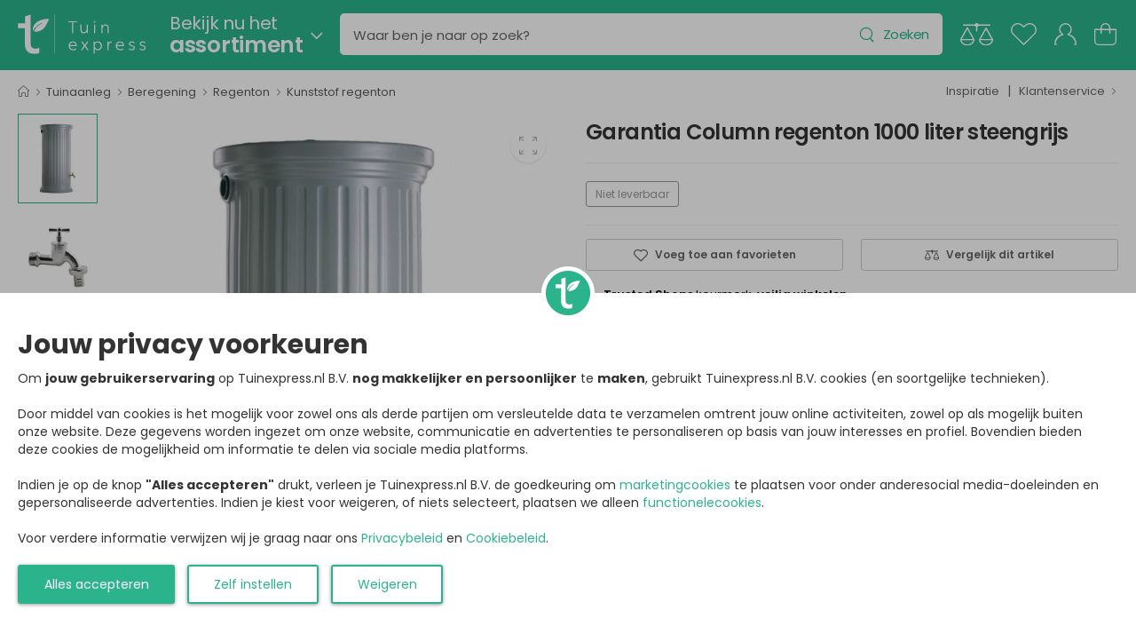

--- FILE ---
content_type: text/html; charset=utf-8
request_url: https://www.tuinexpress.nl/garantia-column-regenton-1000-liter-steengrijs
body_size: 52890
content:
<!DOCTYPE html>
<html lang="nl" class="notranslate" translate="no">
    <head>
        <meta charset="UTF-8">
        <meta name="viewport" content="width=device-width, initial-scale=1.0, minimum-scale=1.0, user-scalable=0">

        <title>Garantia Column regenton 1000 liter steengrijs | Tuinexpress</title>
        <meta name="description" content="Garantia Column regenton 1000 liter steengrijs kopen? ✅ Populair product!">
        <meta name="author" content="Tuinexpress.nl B.V.">
        <meta name="copyright" content="Tuinexpress.nl B.V.">
        <meta name="robots" content="notranslate" />
      
        <meta name="google-site-verification" content="Aiuyhs2b5tlSN3KXj4o31SDE9xigOZbwTNB9eTdOPsM" />
        
        <link href="https://www.tuinexpress.nl/garantia-column-regenton-1000-liter-steengrijs" rel="canonical" />
    
        <link rel="alternate" href="https://www.tuinexpress.nl/garantia-column-regenton-1000-liter-steengrijs" hreflang="nl-NL" />
        <link rel="alternate" href="https://www.tuinexpress.be/garantia-column-regenton-1000-liter-steengrijs" hreflang="nl-BE" />
    
        <meta property="og:title" content="Garantia Column regenton 1000 liter steengrijs | Tuinexpress" />
        <meta property="og:site_name" content="https://www.tuinexpress.nl/" />
        <meta property="og:description" content="Garantia Column regenton 1000 liter steengrijs kopen? ✅ Populair product!" />
        <meta property="og:image" content="https://www.tuinexpress.nl/image/cache/data/garantia/design-regenton-column-1000-liter-steengrijs/garantia-column-regentonzuil-1000-liter-steengrijs-4023122111382-800-900-c-p.jpg" />
        <meta property="og:url" content="https://www.tuinexpress.nl/garantia-column-regenton-1000-liter-steengrijs" />
        
        <script type="application/ld+json">
            {
                "@context": "https://schema.org",
                "@id": "https://www.tuinexpress.nl#Organization",
                "@type": "Organization",
                "name": "Tuinexpress.nl",
                "sameAs": "https://www.trustedshops.nl/verkopersbeoordeling/info_X307E43CE9719624B3F17806C720C5935.html"
            }  
        </script>
        <script type="application/ld+json">
            {
                "@context": "https://schema.org/",
                "@type": "Product",
                "@id": "https://www.tuinexpress.nl/garantia-column-regenton-1000-liter-steengrijs",
                "name": "Garantia Column regenton 1000 liter steengrijs",
                "image": "https://www.tuinexpress.nl/image/cache/data/garantia/design-regenton-column-1000-liter-steengrijs/garantia-column-regentonzuil-1000-liter-steengrijs-4023122111382-800-900-c-p.jpg",
                "url": "https://www.tuinexpress.nl/garantia-column-regenton-1000-liter-steengrijs",
                "description": "Garantia Column regenton 1000 liter steengrijs Je zou denken dat het bijna niet mogelijk is, maar de Column regenton kan maar liefst 1000 liter regenwater opslaan zonder veel ruimte in uw tuin in beslag te nemen! Dankzij zijn langgerekte vorm wordt er een optimale opslagruimte gecre&euml;erd zonder dat er ruimte wordt verspild. De Column regenton is een kunststof regenton vormgegeven in een stijlvolle, klassieke zuil. De regenton zuil is voorzien van een subtiele steengrijze kleur en een uitstekende kwaliteit. Dankzij het gebruik van kunststof is de regenton haast onderhoudsvrij, vorst- en UV bestendig en beschikt hij over een lange levensduur. Om het water eenvoudig uit de ton te halen is de aftapkraan op de juiste hoogte geplaatst zodat er precies een emmer of gieter onder past. De regenton wordt geleverd inclusief chromen kraan en is ook verkrijgbaar in de kleur beige. Specificaties: Afmetingen (BxDxH): 91 x 91 x 222 cm Inhoud: 1000 liter Materiaal: kunststof Kleur: steengrijs Vorm: rond Vorstbestendig: ja (mits leeg en met kraan open) UV-bestendig: ja Scheurvast: ja Garantie: 2 jaar Inclusief chromen aftapkraan",
                "gtin13": "4023122111382",
                "brand": {
                    "@type": "Brand",
                    "name": "Garantia"
                },
                "offers": {
                    "@type": "Offer",
                    "priceCurrency": "EUR",
                    "price": "619.00",
                    "availability": "https://schema.org/OutOfStock",
                    "itemCondition": "https://schema.org/NewCondition"
                }
            }
        </script>
    
        <!-- Favicon -->
        <link rel="icon" type="image/svg+xml" href="https://www.tuinexpress.nl/image/data/theme/61b102031e10a/favicon.svg">
    
        <!-- WebFont.js -->
        <script>
            WebFontConfig = {
                google: { families: ['Poppins:400,500,600,700,800','Yellowtail:400'] }
            };
            (function (d) {
                var wf = d.createElement('script'), s = d.scripts[0];
                wf.src = '/store/view/genius/assets/js/webfont.min.js';
                wf.async = true;
                s.parentNode.insertBefore(wf, s);
            })(document);
        </script>

        <!-- Vendor CSS -->
        <link rel="stylesheet" type="text/css" href="/store/view/genius/assets/vendor/fontawesome-free/css/all.min.css">

        <!-- Plugins CSS -->
        <link rel="stylesheet" type="text/css" href="/store/view/genius/assets/vendor/swiper/swiper-bundle.min.css">
        <link rel="stylesheet" type="text/css" href="/store/view/genius/assets/vendor/nouislider/nouislider.min.css">
        <link rel="stylesheet" type="text/css" href="/store/view/genius/assets/vendor/photoswipe/photoswipe.min.css">
        <link rel="stylesheet" type="text/css" href="/store/view/genius/assets/vendor/photoswipe/default-skin/default-skin.min.css">

        <!-- Default CSS -->
        <style>
            :root {
              --themecolor1: #2bb48c;
              --themecolor2: #f07b00;
              --themecolor3: #f2fbf6;
              --header-bgcolor: #2bb48c;
              --header-bgcolor-gradient: #2bb48c;
              --header-txtcolor: #ffffff;
            }
        </style>
        
        <link rel="stylesheet" type="text/css" href="/store/view/genius/assets/css/genius.min.css">
        <link rel="stylesheet" type="text/css" href="/store/view/genius/assets/css/genius-icons.min.css">
        <link rel="stylesheet" type="text/css" href="/store/view/genius/assets/add-ons/ma5-menu/css/ma5-menu.min.css">
        
        <!-- loading -->
        <script src="/store/view/genius/assets/js/loading.min.js"></script>
        
            </head>

    <body>
        <div class="store-overlay"></div>
        <div class="page-wrapper">
            <header id="header" class="header header-fixed">
                <div class="header-overlay"></div>
                <div class="header-middle">
                    <div class="container-fluid">
                        <div class="header-left mr-md-4">
                            <a href="#" class="ma5menu__toggle mobile-menu-toggle w-icon-hamburger"></a>
                            <a href="https://www.tuinexpress.nl/" class="logo ml-lg-0" >
                                <img src="https://www.tuinexpress.nl/image/data/theme/61b102031e10a/tuinexpress-logo.svg" alt="logo" height="45" />
                            </a>
                            <div class="search-holder" >
        <div id="category-toggle" class="dropdown category-dropdown d-lg-show ml-4">
        <a href="#" class="category-toggle pl-0" role="button"
            data-toggle="dropdown" aria-haspopup="true" aria-expanded="true"
            data-display="static" title="Assortiment" style="min-width:0;padding:0;">
            <span>
                <div style="font-size:2.0rem;">Bekijk nu het</div>
                <div style="font-weight:600;font-size:2.5rem;">assortiment</div>
            </span>
        </a>
    </div>
        <form id="desktop-search-form" action="https://www.tuinexpress.nl/zoeken" class="header-search hs-expanded hs-round input-wrapper ml-4" method="get">
        <span class="d-none d-md-flex">
            <input type="text" class="form-control" name="search" id="desktop-search-input" placeholder="Waar ben je naar op zoek?" autocomplete="off" />
            <button class="btn btn-search-reset" type="button" title="Legen"><i class="w-icon-times-solid"></i></button>
            <button class="btn btn-search" type="submit" title="Zoeken"><i class="w-icon-search"></i><span>Zoeken</span></button>
        </span>
        <div class="search-panel">
    <div class="header">
        <span>
            <a id="search-close" class="btn-close" title="Sluiten"><i class="w-icon-angle-left"></i></a>
            <input type="text" class="form-control search-panel-input" name="search" id="mobile-search-input" placeholder="Waar ben je naar op zoek?" autocomplete="off" />
            <a id="search-reset" class="btn-reset" title="Legen"><i class="w-icon-times-solid"></i></a>
        </span>
    </div>
    <ul class="results"></ul>
</div>    </form>
</div>
                        </div>
                        <div class="header-right ml-4">
                            <a href="https://www.tuinexpress.nl/vergelijken" class="compare header-icon label-down link d-xs-show " title="Vergelijk">
                                <img class="header-icon-compare" src="/store/view/genius/assets/images/account/icon-compare.svg" alt="Vergelijken" />
                                <span class="badge-count compare-productscount d-none">0</span>
                            </a>
                            <a href="https://www.tuinexpress.nl/favorieten" class="wishlist header-icon label-down link " title="Favorieten">
                                <img class="header-icon-favorite" src="/store/view/genius/assets/images/account/icon-favorite.svg" alt="Favorieten" />
                                <span class="badge-count favorite-productscount d-none">0</span>
                            </a>
                            <a href="https://www.tuinexpress.nl/inloggen" class="account header-icon label-down link " title="Mijn account">
                                <img class="header-icon-account" src="/store/view/genius/assets/images/account/icon-account.svg" alt="Mijn account" />
                                <span class="badge-count d-none"><img src="/store/view/genius/assets/images/account/islogged-check.svg" /></span>
                            </a>
                            <a class="cart-toggle header-icon label-down link " title="Winkelwagen">
                                <img class="header-icon-cart" src="/store/view/genius/assets/images/account/icon-cart.svg" alt="Winkelwagen" />
                                <span class="badge-count cart-productscount d-none">0</span>
                            </a>
                        </div>
                    </div>
                </div>
                <div id="desktop-menu" class="desktop-menu-wrapper d-lg-show">
    <div class="desktop-menu-holder">
        <div class="desktop-menu">
            <div class="container-fluid">
                <div class="maincategories">
                                            <div class="maincategory-holder">
                            <div class="maincategory">
                                <a href="https://www.tuinexpress.nl/tuinaanleg" id="maincategory-1" title="Tuinaanleg">
                                                                        Tuinaanleg                                </a>
                            </div>
                            <div class="maincategory-submenu category-menu">
                                <div class="category-scroll">
                                    <ul class="megamenu type2">
                                        <li class="row">
                                                                                            <div class="col-lg-3 col-xl-2-megamenu col-5 mb-3">
                                                    <h4 class="menu-title">
                                                                                                                <a href="https://www.tuinexpress.nl/tuinaanleg/beregening" title="Beregening">
                                                            Beregening                                                        </a>
                                                    </h4>
                                                    <ul class="category-list">
                                                                                                                                                                            <li>
                                                                <a href="https://www.tuinexpress.nl/tuinaanleg/beregening/beregeningspomp" title="Beregeningspomp">
                                                                    Beregeningspomp                                                                </a>
                                                            </li>
                                                                                                                                                                                <li>
                                                                <a href="https://www.tuinexpress.nl/tuinaanleg/beregening/beregeningsslang" title="Beregeningsslang">
                                                                    Beregeningsslang                                                                </a>
                                                            </li>
                                                                                                                                                                                <li>
                                                                <a href="https://www.tuinexpress.nl/tuinaanleg/beregening/dompelpomp" title="Dompelpomp">
                                                                    Dompelpomp                                                                </a>
                                                            </li>
                                                                                                                                                                                <li><a href="https://www.tuinexpress.nl/tuinaanleg/beregening" class="showall" title="Bekijk alle 'Beregening' categorieën">Meer</a></li>
                                                                                                            </ul>
                                                </div>
                                                                                            <div class="col-lg-3 col-xl-2-megamenu col-5 mb-3">
                                                    <h4 class="menu-title">
                                                                                                                <a href="https://www.tuinexpress.nl/tuinaanleg/bouwmateriaal" title="Bouwmateriaal">
                                                            Bouwmateriaal                                                        </a>
                                                    </h4>
                                                    <ul class="category-list">
                                                                                                                                                                            <li>
                                                                <a href="https://www.tuinexpress.nl/tuinaanleg/bouwmateriaal/ijzerwaren" title="IJzerwaren">
                                                                    IJzerwaren                                                                </a>
                                                            </li>
                                                                                                                                                                                <li>
                                                                <a href="https://www.tuinexpress.nl/tuinaanleg/bouwmateriaal/kit" title="Kit">
                                                                    Kit                                                                </a>
                                                            </li>
                                                                                                                                                                                <li>
                                                                <a href="https://www.tuinexpress.nl/tuinaanleg/bouwmateriaal/lijm" title="Lijm">
                                                                    Lijm                                                                </a>
                                                            </li>
                                                                                                                                                                                <li><a href="https://www.tuinexpress.nl/tuinaanleg/bouwmateriaal" class="showall" title="Bekijk alle 'Bouwmateriaal' categorieën">Meer</a></li>
                                                                                                            </ul>
                                                </div>
                                                                                            <div class="col-lg-3 col-xl-2-megamenu col-5 mb-3">
                                                    <h4 class="menu-title">
                                                                                                                <a href="https://www.tuinexpress.nl/tuinaanleg/buitenverlichting" title="Buitenverlichting">
                                                            Buitenverlichting                                                        </a>
                                                    </h4>
                                                    <ul class="category-list">
                                                                                                                                                                            <li>
                                                                <a href="https://www.tuinexpress.nl/tuinaanleg/buitenverlichting/bewegingssensor" title="Bewegingssensor">
                                                                    Bewegingssensor                                                                </a>
                                                            </li>
                                                                                                                                                                                <li>
                                                                <a href="https://www.tuinexpress.nl/tuinaanleg/buitenverlichting/buitenlamp-monteren" title="Buitenlamp monteren">
                                                                    Buitenlamp monteren                                                                </a>
                                                            </li>
                                                                                                                                                                                <li>
                                                                <a href="https://www.tuinexpress.nl/tuinaanleg/buitenverlichting/feestverlichting" title="Feestverlichting">
                                                                    Feestverlichting                                                                </a>
                                                            </li>
                                                                                                                                                                                <li><a href="https://www.tuinexpress.nl/tuinaanleg/buitenverlichting" class="showall" title="Bekijk alle 'Buitenverlichting' categorieën">Meer</a></li>
                                                                                                            </ul>
                                                </div>
                                                                                            <div class="col-lg-3 col-xl-2-megamenu col-5 mb-3">
                                                    <h4 class="menu-title">
                                                                                                                <a href="https://www.tuinexpress.nl/tuinaanleg/elektra-aanleggen" title="Elektra aanleggen">
                                                            Elektra aanleggen                                                        </a>
                                                    </h4>
                                                    <ul class="category-list">
                                                                                                                                                                            <li>
                                                                <a href="https://www.tuinexpress.nl/tuinaanleg/elektra-aanleggen/bewegingssensor" title="Bewegingssensor">
                                                                    Bewegingssensor                                                                </a>
                                                            </li>
                                                                                                                                                                                <li>
                                                                <a href="https://www.tuinexpress.nl/tuinaanleg/elektra-aanleggen/buitenstopcontact" title="Buitenstopcontact">
                                                                    Buitenstopcontact                                                                </a>
                                                            </li>
                                                                                                                                                                                <li>
                                                                <a href="https://www.tuinexpress.nl/tuinaanleg/elektra-aanleggen/gietmof" title="Gietmof">
                                                                    Gietmof                                                                </a>
                                                            </li>
                                                                                                                                                                                <li><a href="https://www.tuinexpress.nl/tuinaanleg/elektra-aanleggen" class="showall" title="Bekijk alle 'Elektra aanleggen' categorieën">Meer</a></li>
                                                                                                            </ul>
                                                </div>
                                                                                            <div class="col-lg-3 col-xl-2-megamenu col-5 mb-3">
                                                    <h4 class="menu-title">
                                                                                                                <a href="https://www.tuinexpress.nl/tuinaanleg/border-tuin" title="Tuin border">
                                                            Tuin border                                                        </a>
                                                    </h4>
                                                    <ul class="category-list">
                                                                                                                                                                            <li>
                                                                <a href="https://www.tuinexpress.nl/tuinaanleg/border-tuin/borderrand" title="Borderrand">
                                                                    Borderrand                                                                </a>
                                                            </li>
                                                                                                                                                                                <li>
                                                                <a href="https://www.tuinexpress.nl/tuinaanleg/border-tuin/piketpaaltjes" title="Piketpaaltjes">
                                                                    Piketpaaltjes                                                                </a>
                                                            </li>
                                                                                                                                                                                <li>
                                                                <a href="https://www.tuinexpress.nl/tuinaanleg/border-tuin/rolborder" title="Rolborder">
                                                                    Rolborder                                                                </a>
                                                            </li>
                                                                                                                                                                                <li><a href="https://www.tuinexpress.nl/tuinaanleg/border-tuin" class="showall" title="Bekijk alle 'Tuin border' categorieën">Meer</a></li>
                                                                                                            </ul>
                                                </div>
                                                                                            <div class="col-lg-3 col-xl-2-megamenu col-5 mb-3">
                                                    <h4 class="menu-title">
                                                                                                                <a href="https://www.tuinexpress.nl/tuinaanleg/tuinafscheiding" title="Tuinafscheiding">
                                                            Tuinafscheiding                                                        </a>
                                                    </h4>
                                                    <ul class="category-list">
                                                                                                                                                                            <li>
                                                                <a href="https://www.tuinexpress.nl/tuinaanleg/tuinafscheiding/balkondoek" title="Balkondoek">
                                                                    Balkondoek                                                                </a>
                                                            </li>
                                                                                                                                                                                <li>
                                                                <a href="https://www.tuinexpress.nl/tuinaanleg/tuinafscheiding/bamboe-onderhoud" title="Bamboe onderhoud">
                                                                    Bamboe onderhoud                                                                </a>
                                                            </li>
                                                                                                                                                                                <li>
                                                                <a href="https://www.tuinexpress.nl/tuinaanleg/tuinafscheiding/bamboe-schutting" title="Bamboe schutting">
                                                                    Bamboe schutting                                                                </a>
                                                            </li>
                                                                                                                                                                                <li><a href="https://www.tuinexpress.nl/tuinaanleg/tuinafscheiding" class="showall" title="Bekijk alle 'Tuinafscheiding' categorieën">Meer</a></li>
                                                                                                            </ul>
                                                </div>
                                                                                            <div class="col-lg-3 col-xl-2-megamenu col-5 mb-3">
                                                    <h4 class="menu-title">
                                                                                                                <a href="https://www.tuinexpress.nl/tuinaanleg/tuingereedschap" title="Tuingereedschap">
                                                            Tuingereedschap                                                        </a>
                                                    </h4>
                                                    <ul class="category-list">
                                                                                                                                                                            <li>
                                                                <a href="https://www.tuinexpress.nl/tuinaanleg/tuingereedschap/accu-tuingereedschap" title="Accu tuingereedschap">
                                                                    Accu tuingereedschap                                                                </a>
                                                            </li>
                                                                                                                                                                                <li>
                                                                <a href="https://www.tuinexpress.nl/tuinaanleg/tuingereedschap/gras-maaien" title="Gras maaien">
                                                                    Gras maaien                                                                </a>
                                                            </li>
                                                                                                                                                                                <li>
                                                                <a href="https://www.tuinexpress.nl/tuinaanleg/tuingereedschap/grondwerk" title="Grondwerk">
                                                                    Grondwerk                                                                </a>
                                                            </li>
                                                                                                                                                                                <li><a href="https://www.tuinexpress.nl/tuinaanleg/tuingereedschap" class="showall" title="Bekijk alle 'Tuingereedschap' categorieën">Meer</a></li>
                                                                                                            </ul>
                                                </div>
                                                                                            <div class="col-lg-3 col-xl-2-megamenu col-5 mb-3">
                                                    <h4 class="menu-title">
                                                                                                                <a href="https://www.tuinexpress.nl/tuinaanleg/vijver" title="Vijver">
                                                            Vijver                                                        </a>
                                                    </h4>
                                                    <ul class="category-list">
                                                                                                                                                                            <li>
                                                                <a href="https://www.tuinexpress.nl/tuinaanleg/vijver/spiegelvijver" title="Spiegelvijver">
                                                                    Spiegelvijver                                                                </a>
                                                            </li>
                                                                                                                                                                                <li>
                                                                <a href="https://www.tuinexpress.nl/tuinaanleg/vijver/terrasvijver" title="Terrasvijver">
                                                                    Terrasvijver                                                                </a>
                                                            </li>
                                                                                                                                                                                <li>
                                                                <a href="https://www.tuinexpress.nl/tuinaanleg/vijver/vijver-aanleggen" title="Vijver aanleggen">
                                                                    Vijver aanleggen                                                                </a>
                                                            </li>
                                                                                                                                                                                <li><a href="https://www.tuinexpress.nl/tuinaanleg/vijver" class="showall" title="Bekijk alle 'Vijver' categorieën">Meer</a></li>
                                                                                                            </ul>
                                                </div>
                                                                                            <div class="col-lg-3 col-xl-2-megamenu col-5 mb-3">
                                                    <h4 class="menu-title">
                                                                                                                <a href="https://www.tuinexpress.nl/tuinaanleg/waterornament" title="Waterornament">
                                                            Waterornament                                                        </a>
                                                    </h4>
                                                    <ul class="category-list">
                                                                                                                                                                            <li>
                                                                <a href="https://www.tuinexpress.nl/tuinaanleg/waterornament/fontein" title="Fontein">
                                                                    Fontein                                                                </a>
                                                            </li>
                                                                                                                                                                                <li>
                                                                <a href="https://www.tuinexpress.nl/tuinaanleg/waterornament/spuitfiguur" title="Spuitfiguur">
                                                                    Spuitfiguur                                                                </a>
                                                            </li>
                                                                                                                                                                                <li>
                                                                <a href="https://www.tuinexpress.nl/tuinaanleg/waterornament/waterbehandeling" title="Waterbehandeling">
                                                                    Waterbehandeling                                                                </a>
                                                            </li>
                                                                                                                                                                                <li><a href="https://www.tuinexpress.nl/tuinaanleg/waterornament" class="showall" title="Bekijk alle 'Waterornament' categorieën">Meer</a></li>
                                                                                                            </ul>
                                                </div>
                                                                                            <div class="col-lg-3 col-xl-2-megamenu col-5 mb-3">
                                                    <h4 class="menu-title">
                                                                                                                <a href="https://www.tuinexpress.nl/tuinaanleg/zwembad" title="Zwembad">
                                                            Zwembad                                                        </a>
                                                    </h4>
                                                    <ul class="category-list">
                                                                                                                                                                            <li>
                                                                <a href="https://www.tuinexpress.nl/tuinaanleg/zwembad/afdekzeil-zwembad" title="Afdekzeil zwembad">
                                                                    Afdekzeil zwembad                                                                </a>
                                                            </li>
                                                                                                                                                                                <li>
                                                                <a href="https://www.tuinexpress.nl/tuinaanleg/zwembad/buitendouche" title="Buitendouche">
                                                                    Buitendouche                                                                </a>
                                                            </li>
                                                                                                                                                                                <li>
                                                                <a href="https://www.tuinexpress.nl/tuinaanleg/zwembad/opblaasbare-spa" title="Opblaasbare spa">
                                                                    Opblaasbare spa                                                                </a>
                                                            </li>
                                                                                                                                                                                <li><a href="https://www.tuinexpress.nl/tuinaanleg/zwembad" class="showall" title="Bekijk alle 'Zwembad' categorieën">Meer</a></li>
                                                                                                            </ul>
                                                </div>
                                                                                    </li>                
                                    </ul>
                                </div>
                            </div>
                        </div>
                                            <div class="maincategory-holder">
                            <div class="maincategory">
                                <a href="https://www.tuinexpress.nl/tuinplanten" id="maincategory-98" title="Tuinplanten">
                                                                        Tuinplanten                                </a>
                            </div>
                            <div class="maincategory-submenu category-menu">
                                <div class="category-scroll">
                                    <ul class="megamenu type2">
                                        <li class="row">
                                                                                            <div class="col-lg-3 col-xl-2-megamenu col-5 mb-3">
                                                    <h4 class="menu-title">
                                                                                                                <a href="https://www.tuinexpress.nl/tuinplanten/heester" title="Heester">
                                                            Heester                                                        </a>
                                                    </h4>
                                                    <ul class="category-list">
                                                                                                                                                                            <li>
                                                                <a href="https://www.tuinexpress.nl/tuinplanten/heester/coniferen" title="Coniferen">
                                                                    Coniferen                                                                </a>
                                                            </li>
                                                                                                                                                                                <li>
                                                                <a href="https://www.tuinexpress.nl/tuinplanten/heester/hibiscus-syriacus" title="Hibiscus Syriacus">
                                                                    Hibiscus Syriacus                                                                </a>
                                                            </li>
                                                                                                                                                                                <li>
                                                                <a href="https://www.tuinexpress.nl/tuinplanten/heester/hortensia" title="Hortensia">
                                                                    Hortensia                                                                </a>
                                                            </li>
                                                                                                                                                                                <li><a href="https://www.tuinexpress.nl/tuinplanten/heester" class="showall" title="Bekijk alle 'Heester' categorieën">Meer</a></li>
                                                                                                            </ul>
                                                </div>
                                                                                            <div class="col-lg-3 col-xl-2-megamenu col-5 mb-3">
                                                    <h4 class="menu-title">
                                                                                                                <a href="https://www.tuinexpress.nl/tuinplanten/klimplanten" title="Klimplanten">
                                                            Klimplanten                                                        </a>
                                                    </h4>
                                                    <ul class="category-list">
                                                                                                                                                                            <li>
                                                                <a href="https://www.tuinexpress.nl/tuinplanten/klimplanten/blauwe-regen" title="Blauwe regen">
                                                                    Blauwe regen                                                                </a>
                                                            </li>
                                                                                                                                                                                <li>
                                                                <a href="https://www.tuinexpress.nl/tuinplanten/klimplanten/clematis" title="Clematis">
                                                                    Clematis                                                                </a>
                                                            </li>
                                                                                                                                                                                <li>
                                                                <a href="https://www.tuinexpress.nl/tuinplanten/klimplanten/hedera" title="Hedera">
                                                                    Hedera                                                                </a>
                                                            </li>
                                                                                                                                                                                <li><a href="https://www.tuinexpress.nl/tuinplanten/klimplanten" class="showall" title="Bekijk alle 'Klimplanten' categorieën">Meer</a></li>
                                                                                                            </ul>
                                                </div>
                                                                                            <div class="col-lg-3 col-xl-2-megamenu col-5 mb-3">
                                                    <h4 class="menu-title">
                                                                                                                <a href="https://www.tuinexpress.nl/tuinplanten/planten-stekken" title="Planten stekken">
                                                            Planten stekken                                                        </a>
                                                    </h4>
                                                    <ul class="category-list">
                                                                                                                                                                            <li>
                                                                <a href="https://www.tuinexpress.nl/tuinplanten/planten-stekken/kweekbak" title="Kweekbak">
                                                                    Kweekbak                                                                </a>
                                                            </li>
                                                                                                                                                                                <li>
                                                                <a href="https://www.tuinexpress.nl/tuinplanten/planten-stekken/kweekkas" title="Kweekkas">
                                                                    Kweekkas                                                                </a>
                                                            </li>
                                                                                                                                                                                <li>
                                                                <a href="https://www.tuinexpress.nl/tuinplanten/planten-stekken/kweekpotjes" title="Kweekpotjes">
                                                                    Kweekpotjes                                                                </a>
                                                            </li>
                                                                                                                                                                                <li><a href="https://www.tuinexpress.nl/tuinplanten/planten-stekken" class="showall" title="Bekijk alle 'Planten stekken' categorieën">Meer</a></li>
                                                                                                            </ul>
                                                </div>
                                                                                            <div class="col-lg-3 col-xl-2-megamenu col-5 mb-3">
                                                    <h4 class="menu-title">
                                                                                                                <a href="https://www.tuinexpress.nl/tuinplanten/planten-verzorgen" title="Planten verzorgen">
                                                            Planten verzorgen                                                        </a>
                                                    </h4>
                                                    <ul class="category-list">
                                                                                                                                                                            <li>
                                                                <a href="https://www.tuinexpress.nl/tuinplanten/planten-verzorgen/gras-maaien" title="Gras maaien">
                                                                    Gras maaien                                                                </a>
                                                            </li>
                                                                                                                                                                                <li>
                                                                <a href="https://www.tuinexpress.nl/tuinplanten/planten-verzorgen/meetapparatuur" title="Meetapparatuur">
                                                                    Meetapparatuur                                                                </a>
                                                            </li>
                                                                                                                                                                                <li>
                                                                <a href="https://www.tuinexpress.nl/tuinplanten/planten-verzorgen/meststoffen" title="Meststoffen">
                                                                    Meststoffen                                                                </a>
                                                            </li>
                                                                                                                                                                                <li><a href="https://www.tuinexpress.nl/tuinplanten/planten-verzorgen" class="showall" title="Bekijk alle 'Planten verzorgen' categorieën">Meer</a></li>
                                                                                                            </ul>
                                                </div>
                                                                                            <div class="col-lg-3 col-xl-2-megamenu col-5 mb-3">
                                                    <h4 class="menu-title">
                                                                                                                <a href="https://www.tuinexpress.nl/tuinplanten/plantenbakken" title="Plantenbakken">
                                                            Plantenbakken                                                        </a>
                                                    </h4>
                                                    <ul class="category-list">
                                                                                                                                                                            <li>
                                                                <a href="https://www.tuinexpress.nl/tuinplanten/plantenbakken/balkonbak" title="Balkonbak">
                                                                    Balkonbak                                                                </a>
                                                            </li>
                                                                                                                                                                                <li>
                                                                <a href="https://www.tuinexpress.nl/tuinplanten/plantenbakken/bloembakken" title="Bloembakken">
                                                                    Bloembakken                                                                </a>
                                                            </li>
                                                                                                                                                                                <li>
                                                                <a href="https://www.tuinexpress.nl/tuinplanten/plantenbakken/bloempot-schotel" title="Bloempot schotel">
                                                                    Bloempot schotel                                                                </a>
                                                            </li>
                                                                                                                                                                                <li><a href="https://www.tuinexpress.nl/tuinplanten/plantenbakken" class="showall" title="Bekijk alle 'Plantenbakken' categorieën">Meer</a></li>
                                                                                                            </ul>
                                                </div>
                                                                                            <div class="col-lg-3 col-xl-2-megamenu col-5 mb-3">
                                                    <h4 class="menu-title">
                                                                                                                <a href="https://www.tuinexpress.nl/tuinplanten/plantengeleiders" title="Plantengeleiders">
                                                            Plantengeleiders                                                        </a>
                                                    </h4>
                                                    <ul class="category-list">
                                                                                                                                                                            <li>
                                                                <a href="https://www.tuinexpress.nl/tuinplanten/plantengeleiders/bamboestokken" title="Bamboestokken">
                                                                    Bamboestokken                                                                </a>
                                                            </li>
                                                                                                                                                                                <li>
                                                                <a href="https://www.tuinexpress.nl/tuinplanten/plantengeleiders/binddraad" title="Binddraad">
                                                                    Binddraad                                                                </a>
                                                            </li>
                                                                                                                                                                                <li>
                                                                <a href="https://www.tuinexpress.nl/tuinplanten/plantengeleiders/boomband" title="Boomband">
                                                                    Boomband                                                                </a>
                                                            </li>
                                                                                                                                                                                <li><a href="https://www.tuinexpress.nl/tuinplanten/plantengeleiders" class="showall" title="Bekijk alle 'Plantengeleiders' categorieën">Meer</a></li>
                                                                                                            </ul>
                                                </div>
                                                                                            <div class="col-lg-3 col-xl-2-megamenu col-5 mb-3">
                                                    <h4 class="menu-title">
                                                                                                                <a href="https://www.tuinexpress.nl/tuinplanten/plantenmeubel" title="Plantenmeubel">
                                                            Plantenmeubel                                                        </a>
                                                    </h4>
                                                    <ul class="category-list">
                                                                                                                                                                            <li>
                                                                <a href="https://www.tuinexpress.nl/tuinplanten/plantenmeubel/oppottafel" title="Oppottafel">
                                                                    Oppottafel                                                                </a>
                                                            </li>
                                                                                                                                                                                <li>
                                                                <a href="https://www.tuinexpress.nl/tuinplanten/plantenmeubel/plantenetagere" title="Plantenetagere">
                                                                    Plantenetagere                                                                </a>
                                                            </li>
                                                                                                                                                                                <li>
                                                                <a href="https://www.tuinexpress.nl/tuinplanten/plantenmeubel/plantenrek" title="Plantenrek">
                                                                    Plantenrek                                                                </a>
                                                            </li>
                                                                                                                                                                                <li><a href="https://www.tuinexpress.nl/tuinplanten/plantenmeubel" class="showall" title="Bekijk alle 'Plantenmeubel' categorieën">Meer</a></li>
                                                                                                            </ul>
                                                </div>
                                                                                            <div class="col-lg-3 col-xl-2-megamenu col-5 mb-3">
                                                    <h4 class="menu-title">
                                                                                                                <a href="https://www.tuinexpress.nl/tuinplanten/border-tuin" title="Tuin border">
                                                            Tuin border                                                        </a>
                                                    </h4>
                                                    <ul class="category-list">
                                                                                                                                                                            <li>
                                                                <a href="https://www.tuinexpress.nl/tuinplanten/border-tuin/borderrand" title="Borderrand">
                                                                    Borderrand                                                                </a>
                                                            </li>
                                                                                                                                                                                <li>
                                                                <a href="https://www.tuinexpress.nl/tuinplanten/border-tuin/piketpaaltjes" title="Piketpaaltjes">
                                                                    Piketpaaltjes                                                                </a>
                                                            </li>
                                                                                                                                                                                <li>
                                                                <a href="https://www.tuinexpress.nl/tuinplanten/border-tuin/rolborder" title="Rolborder">
                                                                    Rolborder                                                                </a>
                                                            </li>
                                                                                                                                                                                <li><a href="https://www.tuinexpress.nl/tuinplanten/border-tuin" class="showall" title="Bekijk alle 'Tuin border' categorieën">Meer</a></li>
                                                                                                            </ul>
                                                </div>
                                                                                            <div class="col-lg-3 col-xl-2-megamenu col-5 mb-3">
                                                    <h4 class="menu-title">
                                                                                                                <a href="https://www.tuinexpress.nl/tuinplanten/tuinaarde" title="Tuinaarde">
                                                            Tuinaarde                                                        </a>
                                                    </h4>
                                                    <ul class="category-list">
                                                                                                                                                                            <li>
                                                                <a href="https://www.tuinexpress.nl/tuinplanten/tuinaarde/bodemverbeteraar" title="Bodemverbeteraar">
                                                                    Bodemverbeteraar                                                                </a>
                                                            </li>
                                                                                                                                                                                <li>
                                                                <a href="https://www.tuinexpress.nl/tuinplanten/tuinaarde/compost" title="Compost">
                                                                    Compost                                                                </a>
                                                            </li>
                                                                                                                                                                                <li>
                                                                <a href="https://www.tuinexpress.nl/tuinplanten/tuinaarde/hydrokorrels" title="Hydrokorrels">
                                                                    Hydrokorrels                                                                </a>
                                                            </li>
                                                                                                                                                                                <li><a href="https://www.tuinexpress.nl/tuinplanten/tuinaarde" class="showall" title="Bekijk alle 'Tuinaarde' categorieën">Meer</a></li>
                                                                                                            </ul>
                                                </div>
                                                                                            <div class="col-lg-3 col-xl-2-megamenu col-5 mb-3">
                                                    <h4 class="menu-title">
                                                                                                                <a href="https://www.tuinexpress.nl/tuinplanten/vaste-planten" title="Vaste planten">
                                                            Vaste planten                                                        </a>
                                                    </h4>
                                                    <ul class="category-list">
                                                                                                                                                                            <li>
                                                                <a href="https://www.tuinexpress.nl/tuinplanten/vaste-planten/bodembedekkers" title="Bodembedekkers">
                                                                    Bodembedekkers                                                                </a>
                                                            </li>
                                                                                                                                                                                <li>
                                                                <a href="https://www.tuinexpress.nl/tuinplanten/vaste-planten/siergras" title="Siergras">
                                                                    Siergras                                                                </a>
                                                            </li>
                                                                                                                                                                                                                                </ul>
                                                </div>
                                                                                            <div class="col-lg-3 col-xl-2-megamenu col-5 mb-3">
                                                    <h4 class="menu-title">
                                                                                                                <a href="https://www.tuinexpress.nl/tuinplanten/waterplanten" title="Waterplanten">
                                                            Waterplanten                                                        </a>
                                                    </h4>
                                                    <ul class="category-list">
                                                                                                                                                                            <li>
                                                                <a href="https://www.tuinexpress.nl/tuinplanten/waterplanten/drijfplanten" title="Drijfplanten">
                                                                    Drijfplanten                                                                </a>
                                                            </li>
                                                                                                                                                                                <li>
                                                                <a href="https://www.tuinexpress.nl/tuinplanten/waterplanten/moerasplanten" title="Moerasplanten">
                                                                    Moerasplanten                                                                </a>
                                                            </li>
                                                                                                                                                                                <li>
                                                                <a href="https://www.tuinexpress.nl/tuinplanten/waterplanten/waterlelie" title="Waterlelie">
                                                                    Waterlelie                                                                </a>
                                                            </li>
                                                                                                                                                                                <li><a href="https://www.tuinexpress.nl/tuinplanten/waterplanten" class="showall" title="Bekijk alle 'Waterplanten' categorieën">Meer</a></li>
                                                                                                            </ul>
                                                </div>
                                                                                            <div class="col-lg-3 col-xl-2-megamenu col-5 mb-3">
                                                    <h4 class="menu-title">
                                                                                                                <a href="https://www.tuinexpress.nl/tuinplanten/zaden" title="Zaden">
                                                            Zaden                                                        </a>
                                                    </h4>
                                                    <ul class="category-list">
                                                                                                                                                                            <li>
                                                                <a href="https://www.tuinexpress.nl/tuinplanten/zaden/biologische-zaden" title="Biologische zaden">
                                                                    Biologische zaden                                                                </a>
                                                            </li>
                                                                                                                                                                                <li>
                                                                <a href="https://www.tuinexpress.nl/tuinplanten/zaden/bloemzaden" title="Bloemzaden">
                                                                    Bloemzaden                                                                </a>
                                                            </li>
                                                                                                                                                                                <li>
                                                                <a href="https://www.tuinexpress.nl/tuinplanten/zaden/fruitzaden" title="Fruitzaden">
                                                                    Fruitzaden                                                                </a>
                                                            </li>
                                                                                                                                                                                <li><a href="https://www.tuinexpress.nl/tuinplanten/zaden" class="showall" title="Bekijk alle 'Zaden' categorieën">Meer</a></li>
                                                                                                            </ul>
                                                </div>
                                                                                    </li>                
                                    </ul>
                                </div>
                            </div>
                        </div>
                                            <div class="maincategory-holder">
                            <div class="maincategory">
                                <a href="https://www.tuinexpress.nl/tuininrichting" id="maincategory-4" title="Tuininrichting">
                                                                        Tuininrichting                                </a>
                            </div>
                            <div class="maincategory-submenu category-menu">
                                <div class="category-scroll">
                                    <ul class="megamenu type2">
                                        <li class="row">
                                                                                            <div class="col-lg-3 col-xl-2-megamenu col-5 mb-3">
                                                    <h4 class="menu-title">
                                                                                                                <a href="https://www.tuinexpress.nl/tuininrichting/balkon-inrichten" title="Balkon inrichten">
                                                            Balkon inrichten                                                        </a>
                                                    </h4>
                                                    <ul class="category-list">
                                                                                                                                                                            <li>
                                                                <a href="https://www.tuinexpress.nl/tuininrichting/balkon-inrichten/balkon-bank" title="Balkon bank">
                                                                    Balkon bank                                                                </a>
                                                            </li>
                                                                                                                                                                                <li>
                                                                <a href="https://www.tuinexpress.nl/tuininrichting/balkon-inrichten/balkonbak" title="Balkonbak">
                                                                    Balkonbak                                                                </a>
                                                            </li>
                                                                                                                                                                                <li>
                                                                <a href="https://www.tuinexpress.nl/tuininrichting/balkon-inrichten/balkondoek" title="Balkondoek">
                                                                    Balkondoek                                                                </a>
                                                            </li>
                                                                                                                                                                                <li><a href="https://www.tuinexpress.nl/tuininrichting/balkon-inrichten" class="showall" title="Bekijk alle 'Balkon inrichten' categorieën">Meer</a></li>
                                                                                                            </ul>
                                                </div>
                                                                                            <div class="col-lg-3 col-xl-2-megamenu col-5 mb-3">
                                                    <h4 class="menu-title">
                                                                                                                <a href="https://www.tuinexpress.nl/tuininrichting/barbecue" title="Barbecue">
                                                            Barbecue                                                        </a>
                                                    </h4>
                                                    <ul class="category-list">
                                                                                                                                                                            <li>
                                                                <a href="https://www.tuinexpress.nl/tuininrichting/barbecue/bbq-accessoires" title="BBQ Accessoires">
                                                                    BBQ Accessoires                                                                </a>
                                                            </li>
                                                                                                                                                                                <li>
                                                                <a href="https://www.tuinexpress.nl/tuininrichting/barbecue/buitenkeuken" title="Buitenkeuken">
                                                                    Buitenkeuken                                                                </a>
                                                            </li>
                                                                                                                                                                                <li>
                                                                <a href="https://www.tuinexpress.nl/tuininrichting/barbecue/driepoot-bbq" title="Driepoot BBQ">
                                                                    Driepoot BBQ                                                                </a>
                                                            </li>
                                                                                                                                                                                <li><a href="https://www.tuinexpress.nl/tuininrichting/barbecue" class="showall" title="Bekijk alle 'Barbecue' categorieën">Meer</a></li>
                                                                                                            </ul>
                                                </div>
                                                                                            <div class="col-lg-3 col-xl-2-megamenu col-5 mb-3">
                                                    <h4 class="menu-title">
                                                                                                                <a href="https://www.tuinexpress.nl/tuininrichting/buitenspelen" title="Buitenspelen">
                                                            Buitenspelen                                                        </a>
                                                    </h4>
                                                    <ul class="category-list">
                                                                                                                                                                            <li>
                                                                <a href="https://www.tuinexpress.nl/tuininrichting/buitenspelen/buitenspeelgoed" title="Buitenspeelgoed">
                                                                    Buitenspeelgoed                                                                </a>
                                                            </li>
                                                                                                                                                                                <li>
                                                                <a href="https://www.tuinexpress.nl/tuininrichting/buitenspelen/ondergrond-speeltoestel" title="Ondergrond speeltoestel">
                                                                    Ondergrond speeltoestel                                                                </a>
                                                            </li>
                                                                                                                                                                                <li>
                                                                <a href="https://www.tuinexpress.nl/tuininrichting/buitenspelen/speeltoestel" title="Speeltoestel">
                                                                    Speeltoestel                                                                </a>
                                                            </li>
                                                                                                                                                                        </ul>
                                                </div>
                                                                                            <div class="col-lg-3 col-xl-2-megamenu col-5 mb-3">
                                                    <h4 class="menu-title">
                                                                                                                <a href="https://www.tuinexpress.nl/tuininrichting/buitenverlichting" title="Buitenverlichting">
                                                            Buitenverlichting                                                        </a>
                                                    </h4>
                                                    <ul class="category-list">
                                                                                                                                                                            <li>
                                                                <a href="https://www.tuinexpress.nl/tuininrichting/buitenverlichting/bewegingssensor" title="Bewegingssensor">
                                                                    Bewegingssensor                                                                </a>
                                                            </li>
                                                                                                                                                                                <li>
                                                                <a href="https://www.tuinexpress.nl/tuininrichting/buitenverlichting/buitenlamp-monteren" title="Buitenlamp monteren">
                                                                    Buitenlamp monteren                                                                </a>
                                                            </li>
                                                                                                                                                                                <li>
                                                                <a href="https://www.tuinexpress.nl/tuininrichting/buitenverlichting/feestverlichting" title="Feestverlichting">
                                                                    Feestverlichting                                                                </a>
                                                            </li>
                                                                                                                                                                                <li><a href="https://www.tuinexpress.nl/tuininrichting/buitenverlichting" class="showall" title="Bekijk alle 'Buitenverlichting' categorieën">Meer</a></li>
                                                                                                            </ul>
                                                </div>
                                                                                            <div class="col-lg-3 col-xl-2-megamenu col-5 mb-3">
                                                    <h4 class="menu-title">
                                                                                                                <a href="https://www.tuinexpress.nl/tuininrichting/overkapping" title="Overkapping">
                                                            Overkapping                                                        </a>
                                                    </h4>
                                                    <ul class="category-list">
                                                                                                                                                                            <li>
                                                                <a href="https://www.tuinexpress.nl/tuininrichting/overkapping/partytent" title="Partytent">
                                                                    Partytent                                                                </a>
                                                            </li>
                                                                                                                                                                                <li>
                                                                <a href="https://www.tuinexpress.nl/tuininrichting/overkapping/paviljoen" title="Paviljoen">
                                                                    Paviljoen                                                                </a>
                                                            </li>
                                                                                                                                                                                <li>
                                                                <a href="https://www.tuinexpress.nl/tuininrichting/overkapping/pergola" title="Pergola">
                                                                    Pergola                                                                </a>
                                                            </li>
                                                                                                                                                                                <li><a href="https://www.tuinexpress.nl/tuininrichting/overkapping" class="showall" title="Bekijk alle 'Overkapping' categorieën">Meer</a></li>
                                                                                                            </ul>
                                                </div>
                                                                                            <div class="col-lg-3 col-xl-2-megamenu col-5 mb-3">
                                                    <h4 class="menu-title">
                                                                                                                <a href="https://www.tuinexpress.nl/tuininrichting/terrasverwarmer" title="Terrasverwarmer">
                                                            Terrasverwarmer                                                        </a>
                                                    </h4>
                                                    <ul class="category-list">
                                                                                                                                                                            <li>
                                                                <a href="https://www.tuinexpress.nl/tuininrichting/terrasverwarmer/terrasverwarmer-elektrisch" title="Terrasverwarmer elektrisch">
                                                                    Terrasverwarmer elektrisch                                                                </a>
                                                            </li>
                                                                                                                                                                                <li>
                                                                <a href="https://www.tuinexpress.nl/tuininrichting/terrasverwarmer/terrasverwarmer-gas" title="Terrasverwarmer gas">
                                                                    Terrasverwarmer gas                                                                </a>
                                                            </li>
                                                                                                                                                                                <li>
                                                                <a href="https://www.tuinexpress.nl/tuininrichting/terrasverwarmer/terrasverwarmer-hangend" title="Terrasverwarmer hangend">
                                                                    Terrasverwarmer hangend                                                                </a>
                                                            </li>
                                                                                                                                                                                <li><a href="https://www.tuinexpress.nl/tuininrichting/terrasverwarmer" class="showall" title="Bekijk alle 'Terrasverwarmer' categorieën">Meer</a></li>
                                                                                                            </ul>
                                                </div>
                                                                                            <div class="col-lg-3 col-xl-2-megamenu col-5 mb-3">
                                                    <h4 class="menu-title">
                                                                                                                <a href="https://www.tuinexpress.nl/tuininrichting/tuinberging" title="Tuinberging">
                                                            Tuinberging                                                        </a>
                                                    </h4>
                                                    <ul class="category-list">
                                                                                                                                                                            <li>
                                                                <a href="https://www.tuinexpress.nl/tuininrichting/tuinberging/kliko-ombouw" title="Kliko ombouw">
                                                                    Kliko ombouw                                                                </a>
                                                            </li>
                                                                                                                                                                                <li>
                                                                <a href="https://www.tuinexpress.nl/tuininrichting/tuinberging/tuinkast" title="Tuinkast">
                                                                    Tuinkast                                                                </a>
                                                            </li>
                                                                                                                                                                                <li>
                                                                <a href="https://www.tuinexpress.nl/tuininrichting/tuinberging/tuinkist" title="Tuinkist">
                                                                    Tuinkist                                                                </a>
                                                            </li>
                                                                                                                                                                                <li><a href="https://www.tuinexpress.nl/tuininrichting/tuinberging" class="showall" title="Bekijk alle 'Tuinberging' categorieën">Meer</a></li>
                                                                                                            </ul>
                                                </div>
                                                                                            <div class="col-lg-3 col-xl-2-megamenu col-5 mb-3">
                                                    <h4 class="menu-title">
                                                                                                                <a href="https://www.tuinexpress.nl/tuininrichting/tuindecoratie" title="Tuindecoratie">
                                                            Tuindecoratie                                                        </a>
                                                    </h4>
                                                    <ul class="category-list">
                                                                                                                                                                            <li>
                                                                <a href="https://www.tuinexpress.nl/tuininrichting/tuindecoratie/buitenkleed" title="Buitenkleed">
                                                                    Buitenkleed                                                                </a>
                                                            </li>
                                                                                                                                                                                <li>
                                                                <a href="https://www.tuinexpress.nl/tuininrichting/tuindecoratie/deurmat" title="Deurmat">
                                                                    Deurmat                                                                </a>
                                                            </li>
                                                                                                                                                                                <li>
                                                                <a href="https://www.tuinexpress.nl/tuininrichting/tuindecoratie/japans-beeld" title="Japans beeld">
                                                                    Japans beeld                                                                </a>
                                                            </li>
                                                                                                                                                                                <li><a href="https://www.tuinexpress.nl/tuininrichting/tuindecoratie" class="showall" title="Bekijk alle 'Tuindecoratie' categorieën">Meer</a></li>
                                                                                                            </ul>
                                                </div>
                                                                                            <div class="col-lg-3 col-xl-2-megamenu col-5 mb-3">
                                                    <h4 class="menu-title">
                                                                                                                <a href="https://www.tuinexpress.nl/tuininrichting/tuinhuizen" title="Tuinhuizen">
                                                            Tuinhuizen                                                        </a>
                                                    </h4>
                                                    <ul class="category-list">
                                                                                                                                                                                                                            </ul>
                                                </div>
                                                                                            <div class="col-lg-3 col-xl-2-megamenu col-5 mb-3">
                                                    <h4 class="menu-title">
                                                                                                                <a href="https://www.tuinexpress.nl/tuininrichting/tuinkussens" title="Tuinkussens">
                                                            Tuinkussens                                                        </a>
                                                    </h4>
                                                    <ul class="category-list">
                                                                                                                                                                            <li>
                                                                <a href="https://www.tuinexpress.nl/tuininrichting/tuinkussens/loungekussens" title="Loungekussens">
                                                                    Loungekussens                                                                </a>
                                                            </li>
                                                                                                                                                                                <li>
                                                                <a href="https://www.tuinexpress.nl/tuininrichting/tuinkussens/sierkussens" title="Sierkussens">
                                                                    Sierkussens                                                                </a>
                                                            </li>
                                                                                                                                                                                <li>
                                                                <a href="https://www.tuinexpress.nl/tuininrichting/tuinkussens/tuinbank-kussens" title="Tuinbank kussens">
                                                                    Tuinbank kussens                                                                </a>
                                                            </li>
                                                                                                                                                                                <li><a href="https://www.tuinexpress.nl/tuininrichting/tuinkussens" class="showall" title="Bekijk alle 'Tuinkussens' categorieën">Meer</a></li>
                                                                                                            </ul>
                                                </div>
                                                                                            <div class="col-lg-3 col-xl-2-megamenu col-5 mb-3">
                                                    <h4 class="menu-title">
                                                                                                                <a href="https://www.tuinexpress.nl/tuininrichting/tuinmeubelen" title="Tuinmeubelen">
                                                            Tuinmeubelen                                                        </a>
                                                    </h4>
                                                    <ul class="category-list">
                                                                                                                                                                            <li>
                                                                <a href="https://www.tuinexpress.nl/tuininrichting/tuinmeubelen/hangmat" title="Hangmat">
                                                                    Hangmat                                                                </a>
                                                            </li>
                                                                                                                                                                                <li>
                                                                <a href="https://www.tuinexpress.nl/tuininrichting/tuinmeubelen/hangstoel" title="Hangstoel">
                                                                    Hangstoel                                                                </a>
                                                            </li>
                                                                                                                                                                                <li>
                                                                <a href="https://www.tuinexpress.nl/tuininrichting/tuinmeubelen/kussenbox" title="Kussenbox">
                                                                    Kussenbox                                                                </a>
                                                            </li>
                                                                                                                                                                                <li><a href="https://www.tuinexpress.nl/tuininrichting/tuinmeubelen" class="showall" title="Bekijk alle 'Tuinmeubelen' categorieën">Meer</a></li>
                                                                                                            </ul>
                                                </div>
                                                                                            <div class="col-lg-3 col-xl-2-megamenu col-5 mb-3">
                                                    <h4 class="menu-title">
                                                                                                                <a href="https://www.tuinexpress.nl/tuininrichting/vuur-in-de-tuin" title="Vuur in de tuin">
                                                            Vuur in de tuin                                                        </a>
                                                    </h4>
                                                    <ul class="category-list">
                                                                                                                                                                            <li>
                                                                <a href="https://www.tuinexpress.nl/tuininrichting/vuur-in-de-tuin/buitenkachel" title="Buitenkachel">
                                                                    Buitenkachel                                                                </a>
                                                            </li>
                                                                                                                                                                                <li>
                                                                <a href="https://www.tuinexpress.nl/tuininrichting/vuur-in-de-tuin/houtopslag" title="Houtopslag">
                                                                    Houtopslag                                                                </a>
                                                            </li>
                                                                                                                                                                                <li>
                                                                <a href="https://www.tuinexpress.nl/tuininrichting/vuur-in-de-tuin/vuurkorf" title="Vuurkorf">
                                                                    Vuurkorf                                                                </a>
                                                            </li>
                                                                                                                                                                                <li><a href="https://www.tuinexpress.nl/tuininrichting/vuur-in-de-tuin" class="showall" title="Bekijk alle 'Vuur in de tuin' categorieën">Meer</a></li>
                                                                                                            </ul>
                                                </div>
                                                                                            <div class="col-lg-3 col-xl-2-megamenu col-5 mb-3">
                                                    <h4 class="menu-title">
                                                                                                                <a href="https://www.tuinexpress.nl/tuininrichting/waterornament" title="Waterornament">
                                                            Waterornament                                                        </a>
                                                    </h4>
                                                    <ul class="category-list">
                                                                                                                                                                            <li>
                                                                <a href="https://www.tuinexpress.nl/tuininrichting/waterornament/fontein" title="Fontein">
                                                                    Fontein                                                                </a>
                                                            </li>
                                                                                                                                                                                <li>
                                                                <a href="https://www.tuinexpress.nl/tuininrichting/waterornament/spuitfiguur" title="Spuitfiguur">
                                                                    Spuitfiguur                                                                </a>
                                                            </li>
                                                                                                                                                                                <li>
                                                                <a href="https://www.tuinexpress.nl/tuininrichting/waterornament/waterbehandeling" title="Waterbehandeling">
                                                                    Waterbehandeling                                                                </a>
                                                            </li>
                                                                                                                                                                                <li><a href="https://www.tuinexpress.nl/tuininrichting/waterornament" class="showall" title="Bekijk alle 'Waterornament' categorieën">Meer</a></li>
                                                                                                            </ul>
                                                </div>
                                                                                            <div class="col-lg-3 col-xl-2-megamenu col-5 mb-3">
                                                    <h4 class="menu-title">
                                                                                                                <a href="https://www.tuinexpress.nl/tuininrichting/zonwering" title="Zonwering">
                                                            Zonwering                                                        </a>
                                                    </h4>
                                                    <ul class="category-list">
                                                                                                                                                                            <li>
                                                                <a href="https://www.tuinexpress.nl/tuininrichting/zonwering/parasol" title="Parasol">
                                                                    Parasol                                                                </a>
                                                            </li>
                                                                                                                                                                                <li>
                                                                <a href="https://www.tuinexpress.nl/tuininrichting/zonwering/partytent" title="Partytent">
                                                                    Partytent                                                                </a>
                                                            </li>
                                                                                                                                                                                <li>
                                                                <a href="https://www.tuinexpress.nl/tuininrichting/zonwering/paviljoen" title="Paviljoen">
                                                                    Paviljoen                                                                </a>
                                                            </li>
                                                                                                                                                                                <li><a href="https://www.tuinexpress.nl/tuininrichting/zonwering" class="showall" title="Bekijk alle 'Zonwering' categorieën">Meer</a></li>
                                                                                                            </ul>
                                                </div>
                                                                                            <div class="col-lg-3 col-xl-2-megamenu col-5 mb-3">
                                                    <h4 class="menu-title">
                                                                                                                <a href="https://www.tuinexpress.nl/tuininrichting/zwembad" title="Zwembad">
                                                            Zwembad                                                        </a>
                                                    </h4>
                                                    <ul class="category-list">
                                                                                                                                                                            <li>
                                                                <a href="https://www.tuinexpress.nl/tuininrichting/zwembad/afdekzeil-zwembad" title="Afdekzeil zwembad">
                                                                    Afdekzeil zwembad                                                                </a>
                                                            </li>
                                                                                                                                                                                <li>
                                                                <a href="https://www.tuinexpress.nl/tuininrichting/zwembad/buitendouche" title="Buitendouche">
                                                                    Buitendouche                                                                </a>
                                                            </li>
                                                                                                                                                                                <li>
                                                                <a href="https://www.tuinexpress.nl/tuininrichting/zwembad/opblaasbare-spa" title="Opblaasbare spa">
                                                                    Opblaasbare spa                                                                </a>
                                                            </li>
                                                                                                                                                                                <li><a href="https://www.tuinexpress.nl/tuininrichting/zwembad" class="showall" title="Bekijk alle 'Zwembad' categorieën">Meer</a></li>
                                                                                                            </ul>
                                                </div>
                                                                                    </li>                
                                    </ul>
                                </div>
                            </div>
                        </div>
                                            <div class="maincategory-holder">
                            <div class="maincategory">
                                <a href="https://www.tuinexpress.nl/tuinonderhoud" id="maincategory-2" title="Tuinonderhoud">
                                                                        Tuinonderhoud                                </a>
                            </div>
                            <div class="maincategory-submenu category-menu">
                                <div class="category-scroll">
                                    <ul class="megamenu type2">
                                        <li class="row">
                                                                                            <div class="col-lg-3 col-xl-2-megamenu col-5 mb-3">
                                                    <h4 class="menu-title">
                                                                                                                <a href="https://www.tuinexpress.nl/tuinonderhoud/beregening" title="Beregening">
                                                            Beregening                                                        </a>
                                                    </h4>
                                                    <ul class="category-list">
                                                                                                                                                                            <li>
                                                                <a href="https://www.tuinexpress.nl/tuinonderhoud/beregening/beregeningspomp" title="Beregeningspomp">
                                                                    Beregeningspomp                                                                </a>
                                                            </li>
                                                                                                                                                                                <li>
                                                                <a href="https://www.tuinexpress.nl/tuinonderhoud/beregening/beregeningsslang" title="Beregeningsslang">
                                                                    Beregeningsslang                                                                </a>
                                                            </li>
                                                                                                                                                                                <li>
                                                                <a href="https://www.tuinexpress.nl/tuinonderhoud/beregening/dompelpomp" title="Dompelpomp">
                                                                    Dompelpomp                                                                </a>
                                                            </li>
                                                                                                                                                                                <li><a href="https://www.tuinexpress.nl/tuinonderhoud/beregening" class="showall" title="Bekijk alle 'Beregening' categorieën">Meer</a></li>
                                                                                                            </ul>
                                                </div>
                                                                                            <div class="col-lg-3 col-xl-2-megamenu col-5 mb-3">
                                                    <h4 class="menu-title">
                                                                                                                <a href="https://www.tuinexpress.nl/tuinonderhoud/gazon-onderhoud" title="Gazon onderhoud">
                                                            Gazon onderhoud                                                        </a>
                                                    </h4>
                                                    <ul class="category-list">
                                                                                                                                                                            <li>
                                                                <a href="https://www.tuinexpress.nl/tuinonderhoud/gazon-onderhoud/gazon-bemesten" title="Gazon bemesten">
                                                                    Gazon bemesten                                                                </a>
                                                            </li>
                                                                                                                                                                                <li>
                                                                <a href="https://www.tuinexpress.nl/tuinonderhoud/gazon-onderhoud/grashark" title="Grashark">
                                                                    Grashark                                                                </a>
                                                            </li>
                                                                                                                                                                                <li>
                                                                <a href="https://www.tuinexpress.nl/tuinonderhoud/gazon-onderhoud/graskantensnijder" title="Graskantensnijder">
                                                                    Graskantensnijder                                                                </a>
                                                            </li>
                                                                                                                                                                                <li><a href="https://www.tuinexpress.nl/tuinonderhoud/gazon-onderhoud" class="showall" title="Bekijk alle 'Gazon onderhoud' categorieën">Meer</a></li>
                                                                                                            </ul>
                                                </div>
                                                                                            <div class="col-lg-3 col-xl-2-megamenu col-5 mb-3">
                                                    <h4 class="menu-title">
                                                                                                                <a href="https://www.tuinexpress.nl/tuinonderhoud/ongediertebestrijding" title="Ongediertebestrijding">
                                                            Ongediertebestrijding                                                        </a>
                                                    </h4>
                                                    <ul class="category-list">
                                                                                                                                                                            <li>
                                                                <a href="https://www.tuinexpress.nl/tuinonderhoud/ongediertebestrijding/insectenlamp" title="Insectenlamp">
                                                                    Insectenlamp                                                                </a>
                                                            </li>
                                                                                                                                                                                <li>
                                                                <a href="https://www.tuinexpress.nl/tuinonderhoud/ongediertebestrijding/mollenverjager" title="Mollenverjager">
                                                                    Mollenverjager                                                                </a>
                                                            </li>
                                                                                                                                                                                <li>
                                                                <a href="https://www.tuinexpress.nl/tuinonderhoud/ongediertebestrijding/muizenval" title="Muizenval">
                                                                    Muizenval                                                                </a>
                                                            </li>
                                                                                                                                                                                <li><a href="https://www.tuinexpress.nl/tuinonderhoud/ongediertebestrijding" class="showall" title="Bekijk alle 'Ongediertebestrijding' categorieën">Meer</a></li>
                                                                                                            </ul>
                                                </div>
                                                                                            <div class="col-lg-3 col-xl-2-megamenu col-5 mb-3">
                                                    <h4 class="menu-title">
                                                                                                                <a href="https://www.tuinexpress.nl/tuinonderhoud/planten-verzorgen" title="Planten verzorgen">
                                                            Planten verzorgen                                                        </a>
                                                    </h4>
                                                    <ul class="category-list">
                                                                                                                                                                            <li>
                                                                <a href="https://www.tuinexpress.nl/tuinonderhoud/planten-verzorgen/gras-maaien" title="Gras maaien">
                                                                    Gras maaien                                                                </a>
                                                            </li>
                                                                                                                                                                                <li>
                                                                <a href="https://www.tuinexpress.nl/tuinonderhoud/planten-verzorgen/meetapparatuur" title="Meetapparatuur">
                                                                    Meetapparatuur                                                                </a>
                                                            </li>
                                                                                                                                                                                <li>
                                                                <a href="https://www.tuinexpress.nl/tuinonderhoud/planten-verzorgen/meststoffen" title="Meststoffen">
                                                                    Meststoffen                                                                </a>
                                                            </li>
                                                                                                                                                                                <li><a href="https://www.tuinexpress.nl/tuinonderhoud/planten-verzorgen" class="showall" title="Bekijk alle 'Planten verzorgen' categorieën">Meer</a></li>
                                                                                                            </ul>
                                                </div>
                                                                                            <div class="col-lg-3 col-xl-2-megamenu col-5 mb-3">
                                                    <h4 class="menu-title">
                                                                                                                <a href="https://www.tuinexpress.nl/tuinonderhoud/schoonmaakmiddelen" title="Schoonmaakmiddelen">
                                                            Schoonmaakmiddelen                                                        </a>
                                                    </h4>
                                                    <ul class="category-list">
                                                                                                                                                                            <li>
                                                                <a href="https://www.tuinexpress.nl/tuinonderhoud/schoonmaakmiddelen/aanslagreiniger" title="Aanslagreiniger">
                                                                    Aanslagreiniger                                                                </a>
                                                            </li>
                                                                                                                                                                                <li>
                                                                <a href="https://www.tuinexpress.nl/tuinonderhoud/schoonmaakmiddelen/allesreiniger" title="Allesreiniger">
                                                                    Allesreiniger                                                                </a>
                                                            </li>
                                                                                                                                                                                <li>
                                                                <a href="https://www.tuinexpress.nl/tuinonderhoud/schoonmaakmiddelen/biologische-schoonmaakmiddelen" title="Biologisch">
                                                                    Biologisch                                                                </a>
                                                            </li>
                                                                                                                                                                                <li><a href="https://www.tuinexpress.nl/tuinonderhoud/schoonmaakmiddelen" class="showall" title="Bekijk alle 'Schoonmaakmiddelen' categorieën">Meer</a></li>
                                                                                                            </ul>
                                                </div>
                                                                                            <div class="col-lg-3 col-xl-2-megamenu col-5 mb-3">
                                                    <h4 class="menu-title">
                                                                                                                <a href="https://www.tuinexpress.nl/tuinonderhoud/tuingereedschap" title="Tuingereedschap">
                                                            Tuingereedschap                                                        </a>
                                                    </h4>
                                                    <ul class="category-list">
                                                                                                                                                                            <li>
                                                                <a href="https://www.tuinexpress.nl/tuinonderhoud/tuingereedschap/accu-tuingereedschap" title="Accu tuingereedschap">
                                                                    Accu tuingereedschap                                                                </a>
                                                            </li>
                                                                                                                                                                                <li>
                                                                <a href="https://www.tuinexpress.nl/tuinonderhoud/tuingereedschap/gras-maaien" title="Gras maaien">
                                                                    Gras maaien                                                                </a>
                                                            </li>
                                                                                                                                                                                <li>
                                                                <a href="https://www.tuinexpress.nl/tuinonderhoud/tuingereedschap/grondwerk" title="Grondwerk">
                                                                    Grondwerk                                                                </a>
                                                            </li>
                                                                                                                                                                                <li><a href="https://www.tuinexpress.nl/tuinonderhoud/tuingereedschap" class="showall" title="Bekijk alle 'Tuingereedschap' categorieën">Meer</a></li>
                                                                                                            </ul>
                                                </div>
                                                                                            <div class="col-lg-3 col-xl-2-megamenu col-5 mb-3">
                                                    <h4 class="menu-title">
                                                                                                                <a href="https://www.tuinexpress.nl/tuinonderhoud/tuinmeubelhoes" title="Tuinmeubelhoes">
                                                            Tuinmeubelhoes                                                        </a>
                                                    </h4>
                                                    <ul class="category-list">
                                                                                                                                                                            <li>
                                                                <a href="https://www.tuinexpress.nl/tuinonderhoud/tuinmeubelhoes/bbq-hoes" title="BBQ Hoes">
                                                                    BBQ Hoes                                                                </a>
                                                            </li>
                                                                                                                                                                                <li>
                                                                <a href="https://www.tuinexpress.nl/tuinonderhoud/tuinmeubelhoes/kussentas" title="Kussentas">
                                                                    Kussentas                                                                </a>
                                                            </li>
                                                                                                                                                                                <li>
                                                                <a href="https://www.tuinexpress.nl/tuinonderhoud/tuinmeubelhoes/ligbedhoes" title="Ligbedhoes">
                                                                    Ligbedhoes                                                                </a>
                                                            </li>
                                                                                                                                                                                <li><a href="https://www.tuinexpress.nl/tuinonderhoud/tuinmeubelhoes" class="showall" title="Bekijk alle 'Tuinmeubelhoes' categorieën">Meer</a></li>
                                                                                                            </ul>
                                                </div>
                                                                                            <div class="col-lg-3 col-xl-2-megamenu col-5 mb-3">
                                                    <h4 class="menu-title">
                                                                                                                <a href="https://www.tuinexpress.nl/tuinonderhoud/vijveronderhoud" title="Vijveronderhoud">
                                                            Vijveronderhoud                                                        </a>
                                                    </h4>
                                                    <ul class="category-list">
                                                                                                                                                                            <li>
                                                                <a href="https://www.tuinexpress.nl/tuinonderhoud/vijveronderhoud/ijsvrijhouder-vijver" title="IJsvrijhouder vijver">
                                                                    IJsvrijhouder vijver                                                                </a>
                                                            </li>
                                                                                                                                                                                <li>
                                                                <a href="https://www.tuinexpress.nl/tuinonderhoud/vijveronderhoud/schepnet" title="Schepnet">
                                                                    Schepnet                                                                </a>
                                                            </li>
                                                                                                                                                                                <li>
                                                                <a href="https://www.tuinexpress.nl/tuinonderhoud/vijveronderhoud/vijver-schoonmaken" title="Vijver schoonmaken">
                                                                    Vijver schoonmaken                                                                </a>
                                                            </li>
                                                                                                                                                                                <li><a href="https://www.tuinexpress.nl/tuinonderhoud/vijveronderhoud" class="showall" title="Bekijk alle 'Vijveronderhoud' categorieën">Meer</a></li>
                                                                                                            </ul>
                                                </div>
                                                                                            <div class="col-lg-3 col-xl-2-megamenu col-5 mb-3">
                                                    <h4 class="menu-title">
                                                                                                                <a href="https://www.tuinexpress.nl/tuinonderhoud/zwembad-schoonmaken" title="Zwembad schoonmaken">
                                                            Zwembad schoonmaken                                                        </a>
                                                    </h4>
                                                    <ul class="category-list">
                                                                                                                                                                            <li>
                                                                <a href="https://www.tuinexpress.nl/tuinonderhoud/zwembad-schoonmaken/schepnet" title="Schepnet">
                                                                    Schepnet                                                                </a>
                                                            </li>
                                                                                                                                                                                <li>
                                                                <a href="https://www.tuinexpress.nl/tuinonderhoud/zwembad-schoonmaken/zwembad-robot" title="Zwembad robot">
                                                                    Zwembad robot                                                                </a>
                                                            </li>
                                                                                                                                                                                <li>
                                                                <a href="https://www.tuinexpress.nl/tuinonderhoud/zwembad-schoonmaken/zwembadstofzuiger" title="Zwembadstofzuiger">
                                                                    Zwembadstofzuiger                                                                </a>
                                                            </li>
                                                                                                                                                                        </ul>
                                                </div>
                                                                                    </li>                
                                    </ul>
                                </div>
                            </div>
                        </div>
                                            <div class="maincategory-holder">
                            <div class="maincategory">
                                <a href="https://www.tuinexpress.nl/moestuin" id="maincategory-106" title="Moestuin">
                                                                        Moestuin                                </a>
                            </div>
                            <div class="maincategory-submenu category-menu">
                                <div class="category-scroll">
                                    <ul class="megamenu type2">
                                        <li class="row">
                                                                                            <div class="col-lg-3 col-xl-2-megamenu col-5 mb-3">
                                                    <h4 class="menu-title">
                                                                                                                <a href="https://www.tuinexpress.nl/moestuin/composteren" title="Composteren">
                                                            Composteren                                                        </a>
                                                    </h4>
                                                    <ul class="category-list">
                                                                                                                                                                            <li>
                                                                <a href="https://www.tuinexpress.nl/moestuin/composteren/compost" title="Compost">
                                                                    Compost                                                                </a>
                                                            </li>
                                                                                                                                                                                <li>
                                                                <a href="https://www.tuinexpress.nl/moestuin/composteren/compostbak" title="Compostbak">
                                                                    Compostbak                                                                </a>
                                                            </li>
                                                                                                                                                                                <li>
                                                                <a href="https://www.tuinexpress.nl/moestuin/composteren/compostemmer" title="Compostemmer">
                                                                    Compostemmer                                                                </a>
                                                            </li>
                                                                                                                                                                                <li><a href="https://www.tuinexpress.nl/moestuin/composteren" class="showall" title="Bekijk alle 'Composteren' categorieën">Meer</a></li>
                                                                                                            </ul>
                                                </div>
                                                                                            <div class="col-lg-3 col-xl-2-megamenu col-5 mb-3">
                                                    <h4 class="menu-title">
                                                                                                                <a href="https://www.tuinexpress.nl/moestuin/gewasbescherming" title="Gewasbescherming">
                                                            Gewasbescherming                                                        </a>
                                                    </h4>
                                                    <ul class="category-list">
                                                                                                                                                                            <li>
                                                                <a href="https://www.tuinexpress.nl/moestuin/gewasbescherming/insectengaas" title="Insectengaas">
                                                                    Insectengaas                                                                </a>
                                                            </li>
                                                                                                                                                                                <li>
                                                                <a href="https://www.tuinexpress.nl/moestuin/gewasbescherming/moestuinfolie" title="Moestuinfolie">
                                                                    Moestuinfolie                                                                </a>
                                                            </li>
                                                                                                                                                                                <li>
                                                                <a href="https://www.tuinexpress.nl/moestuin/gewasbescherming/planten-beschermen-tegen-vorst" title="Planten beschermen tegen vorst">
                                                                    Planten beschermen tegen vorst                                                                </a>
                                                            </li>
                                                                                                                                                                                <li><a href="https://www.tuinexpress.nl/moestuin/gewasbescherming" class="showall" title="Bekijk alle 'Gewasbescherming' categorieën">Meer</a></li>
                                                                                                            </ul>
                                                </div>
                                                                                            <div class="col-lg-3 col-xl-2-megamenu col-5 mb-3">
                                                    <h4 class="menu-title">
                                                                                                                <a href="https://www.tuinexpress.nl/moestuin/grondwerk" title="Grondwerk">
                                                            Grondwerk                                                        </a>
                                                    </h4>
                                                    <ul class="category-list">
                                                                                                                                                                            <li>
                                                                <a href="https://www.tuinexpress.nl/moestuin/grondwerk/bats" title="Bats">
                                                                    Bats                                                                </a>
                                                            </li>
                                                                                                                                                                                <li>
                                                                <a href="https://www.tuinexpress.nl/moestuin/grondwerk/cultivator" title="Cultivator">
                                                                    Cultivator                                                                </a>
                                                            </li>
                                                                                                                                                                                <li>
                                                                <a href="https://www.tuinexpress.nl/moestuin/grondwerk/grondboor" title="Grondboor">
                                                                    Grondboor                                                                </a>
                                                            </li>
                                                                                                                                                                                <li><a href="https://www.tuinexpress.nl/moestuin/grondwerk" class="showall" title="Bekijk alle 'Grondwerk' categorieën">Meer</a></li>
                                                                                                            </ul>
                                                </div>
                                                                                            <div class="col-lg-3 col-xl-2-megamenu col-5 mb-3">
                                                    <h4 class="menu-title">
                                                                                                                <a href="https://www.tuinexpress.nl/moestuin/kweken" title="Kweken">
                                                            Kweken                                                        </a>
                                                    </h4>
                                                    <ul class="category-list">
                                                                                                                                                                            <li>
                                                                <a href="https://www.tuinexpress.nl/moestuin/kweken/kweekbak" title="Kweekbak">
                                                                    Kweekbak                                                                </a>
                                                            </li>
                                                                                                                                                                                <li>
                                                                <a href="https://www.tuinexpress.nl/moestuin/kweken/kweekpotjes" title="Kweekpotjes">
                                                                    Kweekpotjes                                                                </a>
                                                            </li>
                                                                                                                                                                                <li>
                                                                <a href="https://www.tuinexpress.nl/moestuin/kweken/kweektafel" title="Kweektafel">
                                                                    Kweektafel                                                                </a>
                                                            </li>
                                                                                                                                                                                <li><a href="https://www.tuinexpress.nl/moestuin/kweken" class="showall" title="Bekijk alle 'Kweken' categorieën">Meer</a></li>
                                                                                                            </ul>
                                                </div>
                                                                                            <div class="col-lg-3 col-xl-2-megamenu col-5 mb-3">
                                                    <h4 class="menu-title">
                                                                                                                <a href="https://www.tuinexpress.nl/moestuin/meetapparatuur" title="Meetapparatuur">
                                                            Meetapparatuur                                                        </a>
                                                    </h4>
                                                    <ul class="category-list">
                                                                                                                                                                            <li>
                                                                <a href="https://www.tuinexpress.nl/moestuin/meetapparatuur/buitenthermometer" title="Buitenthermometer">
                                                                    Buitenthermometer                                                                </a>
                                                            </li>
                                                                                                                                                                                <li>
                                                                <a href="https://www.tuinexpress.nl/moestuin/meetapparatuur/ph-meter-grond" title="pH-meter grond">
                                                                    pH-meter grond                                                                </a>
                                                            </li>
                                                                                                                                                                                <li>
                                                                <a href="https://www.tuinexpress.nl/moestuin/meetapparatuur/regenmeter" title="Regenmeter">
                                                                    Regenmeter                                                                </a>
                                                            </li>
                                                                                                                                                                                <li><a href="https://www.tuinexpress.nl/moestuin/meetapparatuur" class="showall" title="Bekijk alle 'Meetapparatuur' categorieën">Meer</a></li>
                                                                                                            </ul>
                                                </div>
                                                                                            <div class="col-lg-3 col-xl-2-megamenu col-5 mb-3">
                                                    <h4 class="menu-title">
                                                                                                                <a href="https://www.tuinexpress.nl/moestuin/meststoffen" title="Meststoffen">
                                                            Meststoffen                                                        </a>
                                                    </h4>
                                                    <ul class="category-list">
                                                                                                                                                                            <li>
                                                                <a href="https://www.tuinexpress.nl/moestuin/meststoffen/gazon-bemesten" title="Gazon bemesten">
                                                                    Gazon bemesten                                                                </a>
                                                            </li>
                                                                                                                                                                                <li>
                                                                <a href="https://www.tuinexpress.nl/moestuin/meststoffen/groente-en-fruit-meststof" title="Groente en fruit meststof">
                                                                    Groente en fruit meststof                                                                </a>
                                                            </li>
                                                                                                                                                                                <li>
                                                                <a href="https://www.tuinexpress.nl/moestuin/meststoffen/koemestkorrels" title="Koemestkorrels">
                                                                    Koemestkorrels                                                                </a>
                                                            </li>
                                                                                                                                                                                <li><a href="https://www.tuinexpress.nl/moestuin/meststoffen" class="showall" title="Bekijk alle 'Meststoffen' categorieën">Meer</a></li>
                                                                                                            </ul>
                                                </div>
                                                                                            <div class="col-lg-3 col-xl-2-megamenu col-5 mb-3">
                                                    <h4 class="menu-title">
                                                                                                                <a href="https://www.tuinexpress.nl/moestuin/moestuin-water-geven" title="Moestuin water geven">
                                                            Moestuin water geven                                                        </a>
                                                    </h4>
                                                    <ul class="category-list">
                                                                                                                                                                            <li>
                                                                <a href="https://www.tuinexpress.nl/moestuin/moestuin-water-geven/beregeningspomp" title="Beregeningspomp">
                                                                    Beregeningspomp                                                                </a>
                                                            </li>
                                                                                                                                                                                <li>
                                                                <a href="https://www.tuinexpress.nl/moestuin/moestuin-water-geven/gardena-koppeling" title="Gardena koppeling">
                                                                    Gardena koppeling                                                                </a>
                                                            </li>
                                                                                                                                                                                <li>
                                                                <a href="https://www.tuinexpress.nl/moestuin/moestuin-water-geven/planten-water-geven" title="Planten water geven">
                                                                    Planten water geven                                                                </a>
                                                            </li>
                                                                                                                                                                                <li><a href="https://www.tuinexpress.nl/moestuin/moestuin-water-geven" class="showall" title="Bekijk alle 'Moestuin water geven' categorieën">Meer</a></li>
                                                                                                            </ul>
                                                </div>
                                                                                            <div class="col-lg-3 col-xl-2-megamenu col-5 mb-3">
                                                    <h4 class="menu-title">
                                                                                                                <a href="https://www.tuinexpress.nl/moestuin/moestuin-zaden" title="Moestuin zaden">
                                                            Moestuin zaden                                                        </a>
                                                    </h4>
                                                    <ul class="category-list">
                                                                                                                                                                            <li>
                                                                <a href="https://www.tuinexpress.nl/moestuin/moestuin-zaden/biologische-zaden" title="Biologische zaden">
                                                                    Biologische zaden                                                                </a>
                                                            </li>
                                                                                                                                                                                <li>
                                                                <a href="https://www.tuinexpress.nl/moestuin/moestuin-zaden/bloemzaden" title="Bloemzaden">
                                                                    Bloemzaden                                                                </a>
                                                            </li>
                                                                                                                                                                                <li>
                                                                <a href="https://www.tuinexpress.nl/moestuin/moestuin-zaden/fruitzaden" title="Fruitzaden">
                                                                    Fruitzaden                                                                </a>
                                                            </li>
                                                                                                                                                                                <li><a href="https://www.tuinexpress.nl/moestuin/moestuin-zaden" class="showall" title="Bekijk alle 'Moestuin zaden' categorieën">Meer</a></li>
                                                                                                            </ul>
                                                </div>
                                                                                            <div class="col-lg-3 col-xl-2-megamenu col-5 mb-3">
                                                    <h4 class="menu-title">
                                                                                                                <a href="https://www.tuinexpress.nl/moestuin/ongediertebestrijding" title="Ongediertebestrijding">
                                                            Ongediertebestrijding                                                        </a>
                                                    </h4>
                                                    <ul class="category-list">
                                                                                                                                                                            <li>
                                                                <a href="https://www.tuinexpress.nl/moestuin/ongediertebestrijding/insectenlamp" title="Insectenlamp">
                                                                    Insectenlamp                                                                </a>
                                                            </li>
                                                                                                                                                                                <li>
                                                                <a href="https://www.tuinexpress.nl/moestuin/ongediertebestrijding/mollenverjager" title="Mollenverjager">
                                                                    Mollenverjager                                                                </a>
                                                            </li>
                                                                                                                                                                                <li>
                                                                <a href="https://www.tuinexpress.nl/moestuin/ongediertebestrijding/muizenval" title="Muizenval">
                                                                    Muizenval                                                                </a>
                                                            </li>
                                                                                                                                                                                <li><a href="https://www.tuinexpress.nl/moestuin/ongediertebestrijding" class="showall" title="Bekijk alle 'Ongediertebestrijding' categorieën">Meer</a></li>
                                                                                                            </ul>
                                                </div>
                                                                                            <div class="col-lg-3 col-xl-2-megamenu col-5 mb-3">
                                                    <h4 class="menu-title">
                                                                                                                <a href="https://www.tuinexpress.nl/moestuin/onkruid-verwijderen" title="Onkruid verwijderen">
                                                            Onkruid verwijderen                                                        </a>
                                                    </h4>
                                                    <ul class="category-list">
                                                                                                                                                                            <li>
                                                                <a href="https://www.tuinexpress.nl/moestuin/onkruid-verwijderen/cultivator" title="Cultivator">
                                                                    Cultivator                                                                </a>
                                                            </li>
                                                                                                                                                                                <li>
                                                                <a href="https://www.tuinexpress.nl/moestuin/onkruid-verwijderen/drukspuit" title="Drukspuit">
                                                                    Drukspuit                                                                </a>
                                                            </li>
                                                                                                                                                                                <li>
                                                                <a href="https://www.tuinexpress.nl/moestuin/onkruid-verwijderen/onkruidborstel" title="Onkruidborstel">
                                                                    Onkruidborstel                                                                </a>
                                                            </li>
                                                                                                                                                                                <li><a href="https://www.tuinexpress.nl/moestuin/onkruid-verwijderen" class="showall" title="Bekijk alle 'Onkruid verwijderen' categorieën">Meer</a></li>
                                                                                                            </ul>
                                                </div>
                                                                                            <div class="col-lg-3 col-xl-2-megamenu col-5 mb-3">
                                                    <h4 class="menu-title">
                                                                                                                <a href="https://www.tuinexpress.nl/moestuin/oogsten" title="Oogsten">
                                                            Oogsten                                                        </a>
                                                    </h4>
                                                    <ul class="category-list">
                                                                                                                                                                            <li>
                                                                <a href="https://www.tuinexpress.nl/moestuin/oogsten/aardappelmand" title="Aardappelmand">
                                                                    Aardappelmand                                                                </a>
                                                            </li>
                                                                                                                                                                                <li>
                                                                <a href="https://www.tuinexpress.nl/moestuin/oogsten/bloemenschaar" title="Bloemenschaar">
                                                                    Bloemenschaar                                                                </a>
                                                            </li>
                                                                                                                                                                                <li>
                                                                <a href="https://www.tuinexpress.nl/moestuin/oogsten/fruitplukker" title="Fruitplukker">
                                                                    Fruitplukker                                                                </a>
                                                            </li>
                                                                                                                                                                                <li><a href="https://www.tuinexpress.nl/moestuin/oogsten" class="showall" title="Bekijk alle 'Oogsten' categorieën">Meer</a></li>
                                                                                                            </ul>
                                                </div>
                                                                                            <div class="col-lg-3 col-xl-2-megamenu col-5 mb-3">
                                                    <h4 class="menu-title">
                                                                                                                <a href="https://www.tuinexpress.nl/moestuin/plantengeleiders" title="Plantengeleiders">
                                                            Plantengeleiders                                                        </a>
                                                    </h4>
                                                    <ul class="category-list">
                                                                                                                                                                            <li>
                                                                <a href="https://www.tuinexpress.nl/moestuin/plantengeleiders/bamboestokken" title="Bamboestokken">
                                                                    Bamboestokken                                                                </a>
                                                            </li>
                                                                                                                                                                                <li>
                                                                <a href="https://www.tuinexpress.nl/moestuin/plantengeleiders/binddraad" title="Binddraad">
                                                                    Binddraad                                                                </a>
                                                            </li>
                                                                                                                                                                                <li>
                                                                <a href="https://www.tuinexpress.nl/moestuin/plantengeleiders/boomband" title="Boomband">
                                                                    Boomband                                                                </a>
                                                            </li>
                                                                                                                                                                                <li><a href="https://www.tuinexpress.nl/moestuin/plantengeleiders" class="showall" title="Bekijk alle 'Plantengeleiders' categorieën">Meer</a></li>
                                                                                                            </ul>
                                                </div>
                                                                                            <div class="col-lg-3 col-xl-2-megamenu col-5 mb-3">
                                                    <h4 class="menu-title">
                                                                                                                <a href="https://www.tuinexpress.nl/moestuin/snoeien" title="Snoeien">
                                                            Snoeien                                                        </a>
                                                    </h4>
                                                    <ul class="category-list">
                                                                                                                                                                            <li>
                                                                <a href="https://www.tuinexpress.nl/moestuin/snoeien/beugelzaag" title="Beugelzaag">
                                                                    Beugelzaag                                                                </a>
                                                            </li>
                                                                                                                                                                                <li>
                                                                <a href="https://www.tuinexpress.nl/moestuin/snoeien/bijl" title="Bijl">
                                                                    Bijl                                                                </a>
                                                            </li>
                                                                                                                                                                                <li>
                                                                <a href="https://www.tuinexpress.nl/moestuin/snoeien/bloemenschaar" title="Bloemenschaar">
                                                                    Bloemenschaar                                                                </a>
                                                            </li>
                                                                                                                                                                                <li><a href="https://www.tuinexpress.nl/moestuin/snoeien" class="showall" title="Bekijk alle 'Snoeien' categorieën">Meer</a></li>
                                                                                                            </ul>
                                                </div>
                                                                                            <div class="col-lg-3 col-xl-2-megamenu col-5 mb-3">
                                                    <h4 class="menu-title">
                                                                                                                <a href="https://www.tuinexpress.nl/moestuin/tuinaarde" title="Tuinaarde">
                                                            Tuinaarde                                                        </a>
                                                    </h4>
                                                    <ul class="category-list">
                                                                                                                                                                            <li>
                                                                <a href="https://www.tuinexpress.nl/moestuin/tuinaarde/bodemverbeteraar" title="Bodemverbeteraar">
                                                                    Bodemverbeteraar                                                                </a>
                                                            </li>
                                                                                                                                                                                <li>
                                                                <a href="https://www.tuinexpress.nl/moestuin/tuinaarde/compost" title="Compost">
                                                                    Compost                                                                </a>
                                                            </li>
                                                                                                                                                                                <li>
                                                                <a href="https://www.tuinexpress.nl/moestuin/tuinaarde/hydrokorrels" title="Hydrokorrels">
                                                                    Hydrokorrels                                                                </a>
                                                            </li>
                                                                                                                                                                                <li><a href="https://www.tuinexpress.nl/moestuin/tuinaarde" class="showall" title="Bekijk alle 'Tuinaarde' categorieën">Meer</a></li>
                                                                                                            </ul>
                                                </div>
                                                                                            <div class="col-lg-3 col-xl-2-megamenu col-5 mb-3">
                                                    <h4 class="menu-title">
                                                                                                                <a href="https://www.tuinexpress.nl/moestuin/tuinkas" title="Tuinkas">
                                                            Tuinkas                                                        </a>
                                                    </h4>
                                                    <ul class="category-list">
                                                                                                                                                                            <li>
                                                                <a href="https://www.tuinexpress.nl/moestuin/tuinkas/balkonkas" title="Balkonkas">
                                                                    Balkonkas                                                                </a>
                                                            </li>
                                                                                                                                                                                <li>
                                                                <a href="https://www.tuinexpress.nl/moestuin/tuinkas/broeikas" title="Broeikas">
                                                                    Broeikas                                                                </a>
                                                            </li>
                                                                                                                                                                                <li>
                                                                <a href="https://www.tuinexpress.nl/moestuin/tuinkas/foliekas" title="Foliekas">
                                                                    Foliekas                                                                </a>
                                                            </li>
                                                                                                                                                                                <li><a href="https://www.tuinexpress.nl/moestuin/tuinkas" class="showall" title="Bekijk alle 'Tuinkas' categorieën">Meer</a></li>
                                                                                                            </ul>
                                                </div>
                                                                                            <div class="col-lg-3 col-xl-2-megamenu col-5 mb-3">
                                                    <h4 class="menu-title">
                                                                                                                <a href="https://www.tuinexpress.nl/moestuin/verspenen" title="Verspenen">
                                                            Verspenen                                                        </a>
                                                    </h4>
                                                    <ul class="category-list">
                                                                                                                                                                            <li>
                                                                <a href="https://www.tuinexpress.nl/moestuin/verspenen/kweekpotjes" title="Kweekpotjes">
                                                                    Kweekpotjes                                                                </a>
                                                            </li>
                                                                                                                                                                                <li>
                                                                <a href="https://www.tuinexpress.nl/moestuin/verspenen/plantenlabels" title="Plantenlabels">
                                                                    Plantenlabels                                                                </a>
                                                            </li>
                                                                                                                                                                                <li>
                                                                <a href="https://www.tuinexpress.nl/moestuin/verspenen/potgrond" title="Potgrond">
                                                                    Potgrond                                                                </a>
                                                            </li>
                                                                                                                                                                                <li><a href="https://www.tuinexpress.nl/moestuin/verspenen" class="showall" title="Bekijk alle 'Verspenen' categorieën">Meer</a></li>
                                                                                                            </ul>
                                                </div>
                                                                                    </li>                
                                    </ul>
                                </div>
                            </div>
                        </div>
                                            <div class="maincategory-holder">
                            <div class="maincategory">
                                <a href="https://www.tuinexpress.nl/huisdier" id="maincategory-5" title="Huisdier">
                                                                        Huisdier                                </a>
                            </div>
                            <div class="maincategory-submenu category-menu">
                                <div class="category-scroll">
                                    <ul class="megamenu type2">
                                        <li class="row">
                                                                                            <div class="col-lg-3 col-xl-2-megamenu col-5 mb-3">
                                                    <h4 class="menu-title">
                                                                                                                <a href="https://www.tuinexpress.nl/huisdier/aquarium" title="Aquarium">
                                                            Aquarium                                                        </a>
                                                    </h4>
                                                    <ul class="category-list">
                                                                                                                                                                            <li>
                                                                <a href="https://www.tuinexpress.nl/huisdier/aquarium/aquarium-beluchting" title="Aquarium beluchting">
                                                                    Aquarium beluchting                                                                </a>
                                                            </li>
                                                                                                                                                                                <li>
                                                                <a href="https://www.tuinexpress.nl/huisdier/aquarium/aquarium-bodem" title="Aquarium bodem">
                                                                    Aquarium bodem                                                                </a>
                                                            </li>
                                                                                                                                                                                <li>
                                                                <a href="https://www.tuinexpress.nl/huisdier/aquarium/aquarium-decoratie" title="Aquarium decoratie">
                                                                    Aquarium decoratie                                                                </a>
                                                            </li>
                                                                                                                                                                                <li><a href="https://www.tuinexpress.nl/huisdier/aquarium" class="showall" title="Bekijk alle 'Aquarium' categorieën">Meer</a></li>
                                                                                                            </ul>
                                                </div>
                                                                                            <div class="col-lg-3 col-xl-2-megamenu col-5 mb-3">
                                                    <h4 class="menu-title">
                                                                                                                <a href="https://www.tuinexpress.nl/huisdier/hond" title="Hond">
                                                            Hond                                                        </a>
                                                    </h4>
                                                    <ul class="category-list">
                                                                                                                                                                            <li>
                                                                <a href="https://www.tuinexpress.nl/huisdier/hond/honden-veiligheid" title="Honden veiligheid">
                                                                    Honden veiligheid                                                                </a>
                                                            </li>
                                                                                                                                                                                <li>
                                                                <a href="https://www.tuinexpress.nl/huisdier/hond/hondenbench" title="Hondenbench">
                                                                    Hondenbench                                                                </a>
                                                            </li>
                                                                                                                                                                                <li>
                                                                <a href="https://www.tuinexpress.nl/huisdier/hond/drinkbak-hond" title="Hondendrinkbak">
                                                                    Hondendrinkbak                                                                </a>
                                                            </li>
                                                                                                                                                                                <li><a href="https://www.tuinexpress.nl/huisdier/hond" class="showall" title="Bekijk alle 'Hond' categorieën">Meer</a></li>
                                                                                                            </ul>
                                                </div>
                                                                                            <div class="col-lg-3 col-xl-2-megamenu col-5 mb-3">
                                                    <h4 class="menu-title">
                                                                                                                <a href="https://www.tuinexpress.nl/huisdier/kat" title="Kat">
                                                            Kat                                                        </a>
                                                    </h4>
                                                    <ul class="category-list">
                                                                                                                                                                            <li>
                                                                <a href="https://www.tuinexpress.nl/huisdier/kat/kattenmand" title="Kattenmand">
                                                                    Kattenmand                                                                </a>
                                                            </li>
                                                                                                                                                                                <li>
                                                                <a href="https://www.tuinexpress.nl/huisdier/kat/kattensnack" title="Kattensnack">
                                                                    Kattensnack                                                                </a>
                                                            </li>
                                                                                                                                                                                <li>
                                                                <a href="https://www.tuinexpress.nl/huisdier/kat/kattenspeelgoed" title="Kattenspeelgoed">
                                                                    Kattenspeelgoed                                                                </a>
                                                            </li>
                                                                                                                                                                                <li><a href="https://www.tuinexpress.nl/huisdier/kat" class="showall" title="Bekijk alle 'Kat' categorieën">Meer</a></li>
                                                                                                            </ul>
                                                </div>
                                                                                            <div class="col-lg-3 col-xl-2-megamenu col-5 mb-3">
                                                    <h4 class="menu-title">
                                                                                                                <a href="https://www.tuinexpress.nl/huisdier/knaagdier" title="Knaagdier">
                                                            Knaagdier                                                        </a>
                                                    </h4>
                                                    <ul class="category-list">
                                                                                                                                                                            <li>
                                                                <a href="https://www.tuinexpress.nl/huisdier/knaagdier/hamsterkooi" title="Hamsterkooi">
                                                                    Hamsterkooi                                                                </a>
                                                            </li>
                                                                                                                                                                                <li>
                                                                <a href="https://www.tuinexpress.nl/huisdier/knaagdier/knaagdier-voerbak" title="knaagdier voerbak">
                                                                    knaagdier voerbak                                                                </a>
                                                            </li>
                                                                                                                                                                                <li>
                                                                <a href="https://www.tuinexpress.nl/huisdier/knaagdier/knaagdieren-verzorging" title="Knaagdieren verzorging">
                                                                    Knaagdieren verzorging                                                                </a>
                                                            </li>
                                                                                                                                                                                <li><a href="https://www.tuinexpress.nl/huisdier/knaagdier" class="showall" title="Bekijk alle 'Knaagdier' categorieën">Meer</a></li>
                                                                                                            </ul>
                                                </div>
                                                                                            <div class="col-lg-3 col-xl-2-megamenu col-5 mb-3">
                                                    <h4 class="menu-title">
                                                                                                                <a href="https://www.tuinexpress.nl/huisdier/tuindieren" title="Tuindieren">
                                                            Tuindieren                                                        </a>
                                                    </h4>
                                                    <ul class="category-list">
                                                                                                                                                                            <li>
                                                                <a href="https://www.tuinexpress.nl/huisdier/tuindieren/insectenhotel" title="Insectenhotel">
                                                                    Insectenhotel                                                                </a>
                                                            </li>
                                                                                                                                                                                <li>
                                                                <a href="https://www.tuinexpress.nl/huisdier/tuindieren/vogelbad" title="Vogelbad">
                                                                    Vogelbad                                                                </a>
                                                            </li>
                                                                                                                                                                                <li>
                                                                <a href="https://www.tuinexpress.nl/huisdier/tuindieren/vogelhuisje" title="Vogelhuisje">
                                                                    Vogelhuisje                                                                </a>
                                                            </li>
                                                                                                                                                                                <li><a href="https://www.tuinexpress.nl/huisdier/tuindieren" class="showall" title="Bekijk alle 'Tuindieren' categorieën">Meer</a></li>
                                                                                                            </ul>
                                                </div>
                                                                                            <div class="col-lg-3 col-xl-2-megamenu col-5 mb-3">
                                                    <h4 class="menu-title">
                                                                                                                <a href="https://www.tuinexpress.nl/huisdier/vogel" title="Vogel">
                                                            Vogel                                                        </a>
                                                    </h4>
                                                    <ul class="category-list">
                                                                                                                                                                            <li>
                                                                <a href="https://www.tuinexpress.nl/huisdier/vogel/vogel-verzorgen" title="Vogel verzorgen">
                                                                    Vogel verzorgen                                                                </a>
                                                            </li>
                                                                                                                                                                                <li>
                                                                <a href="https://www.tuinexpress.nl/huisdier/vogel/vogelkooi" title="Vogelkooi">
                                                                    Vogelkooi                                                                </a>
                                                            </li>
                                                                                                                                                                                <li>
                                                                <a href="https://www.tuinexpress.nl/huisdier/vogel/vogelkooi-accessoires" title="Vogelkooi accessoires">
                                                                    Vogelkooi accessoires                                                                </a>
                                                            </li>
                                                                                                                                                                                <li><a href="https://www.tuinexpress.nl/huisdier/vogel" class="showall" title="Bekijk alle 'Vogel' categorieën">Meer</a></li>
                                                                                                            </ul>
                                                </div>
                                                                                    </li>                
                                    </ul>
                                </div>
                            </div>
                        </div>
                                            <div class="maincategory-holder">
                            <div class="maincategory">
                                <a href="https://www.tuinexpress.nl/wonen" id="maincategory-6" title="Wonen">
                                                                        Wonen                                </a>
                            </div>
                            <div class="maincategory-submenu category-menu">
                                <div class="category-scroll">
                                    <ul class="megamenu type2">
                                        <li class="row">
                                                                                            <div class="col-lg-3 col-xl-2-megamenu col-5 mb-3">
                                                    <h4 class="menu-title">
                                                                                                                <a href="https://www.tuinexpress.nl/wonen/balkon-inrichten" title="Balkon inrichten">
                                                            Balkon inrichten                                                        </a>
                                                    </h4>
                                                    <ul class="category-list">
                                                                                                                                                                            <li>
                                                                <a href="https://www.tuinexpress.nl/wonen/balkon-inrichten/balkon-bank" title="Balkon bank">
                                                                    Balkon bank                                                                </a>
                                                            </li>
                                                                                                                                                                                <li>
                                                                <a href="https://www.tuinexpress.nl/wonen/balkon-inrichten/balkonbak" title="Balkonbak">
                                                                    Balkonbak                                                                </a>
                                                            </li>
                                                                                                                                                                                <li>
                                                                <a href="https://www.tuinexpress.nl/wonen/balkon-inrichten/balkondoek" title="Balkondoek">
                                                                    Balkondoek                                                                </a>
                                                            </li>
                                                                                                                                                                                <li><a href="https://www.tuinexpress.nl/wonen/balkon-inrichten" class="showall" title="Bekijk alle 'Balkon inrichten' categorieën">Meer</a></li>
                                                                                                            </ul>
                                                </div>
                                                                                            <div class="col-lg-3 col-xl-2-megamenu col-5 mb-3">
                                                    <h4 class="menu-title">
                                                                                                                <a href="https://www.tuinexpress.nl/wonen/binnenverlichting" title="Binnenverlichting">
                                                            Binnenverlichting                                                        </a>
                                                    </h4>
                                                    <ul class="category-list">
                                                                                                                                                                            <li>
                                                                <a href="https://www.tuinexpress.nl/wonen/binnenverlichting/feestverlichting" title="Feestverlichting">
                                                                    Feestverlichting                                                                </a>
                                                            </li>
                                                                                                                                                                                <li>
                                                                <a href="https://www.tuinexpress.nl/wonen/binnenverlichting/kerstverlichting" title="Kerstverlichting">
                                                                    Kerstverlichting                                                                </a>
                                                            </li>
                                                                                                                                                                                <li>
                                                                <a href="https://www.tuinexpress.nl/wonen/binnenverlichting/sfeerverlichting-binnen" title="Sfeerverlichting">
                                                                    Sfeerverlichting                                                                </a>
                                                            </li>
                                                                                                                                                                        </ul>
                                                </div>
                                                                                            <div class="col-lg-3 col-xl-2-megamenu col-5 mb-3">
                                                    <h4 class="menu-title">
                                                                                                                <a href="https://www.tuinexpress.nl/wonen/bloempot" title="Bloempot">
                                                            Bloempot                                                        </a>
                                                    </h4>
                                                    <ul class="category-list">
                                                                                                                                                                            <li>
                                                                <a href="https://www.tuinexpress.nl/wonen/bloempot/balkonbak" title="Balkonbak">
                                                                    Balkonbak                                                                </a>
                                                            </li>
                                                                                                                                                                                <li>
                                                                <a href="https://www.tuinexpress.nl/wonen/bloempot/bloembakken" title="Bloembakken">
                                                                    Bloembakken                                                                </a>
                                                            </li>
                                                                                                                                                                                <li>
                                                                <a href="https://www.tuinexpress.nl/wonen/bloempot/bloempot-binnen" title="Bloempot binnen">
                                                                    Bloempot binnen                                                                </a>
                                                            </li>
                                                                                                                                                                                <li><a href="https://www.tuinexpress.nl/wonen/bloempot" class="showall" title="Bekijk alle 'Bloempot' categorieën">Meer</a></li>
                                                                                                            </ul>
                                                </div>
                                                                                            <div class="col-lg-3 col-xl-2-megamenu col-5 mb-3">
                                                    <h4 class="menu-title">
                                                                                                                <a href="https://www.tuinexpress.nl/wonen/kamerplanten" title="Kamerplanten">
                                                            Kamerplanten                                                        </a>
                                                    </h4>
                                                    <ul class="category-list">
                                                                                                                                                                            <li>
                                                                <a href="https://www.tuinexpress.nl/wonen/kamerplanten/bloeiende-kamerplanten" title="Bloeiende kamerplanten">
                                                                    Bloeiende kamerplanten                                                                </a>
                                                            </li>
                                                                                                                                                                                <li>
                                                                <a href="https://www.tuinexpress.nl/wonen/kamerplanten/groene-kamerplanten" title="Groene kamerplanten">
                                                                    Groene kamerplanten                                                                </a>
                                                            </li>
                                                                                                                                                                                <li>
                                                                <a href="https://www.tuinexpress.nl/wonen/kamerplanten/grote-kamerplanten" title="Grote kamerplanten">
                                                                    Grote kamerplanten                                                                </a>
                                                            </li>
                                                                                                                                                                                <li><a href="https://www.tuinexpress.nl/wonen/kamerplanten" class="showall" title="Bekijk alle 'Kamerplanten' categorieën">Meer</a></li>
                                                                                                            </ul>
                                                </div>
                                                                                            <div class="col-lg-3 col-xl-2-megamenu col-5 mb-3">
                                                    <h4 class="menu-title">
                                                                                                                <a href="https://www.tuinexpress.nl/wonen/klimaatregelaar" title="Klimaatregelaar">
                                                            Klimaatregelaar                                                        </a>
                                                    </h4>
                                                    <ul class="category-list">
                                                                                                                                                                            <li>
                                                                <a href="https://www.tuinexpress.nl/wonen/klimaatregelaar/elektrische-kachel" title="Elektrische kachel">
                                                                    Elektrische kachel                                                                </a>
                                                            </li>
                                                                                                                                                                                <li>
                                                                <a href="https://www.tuinexpress.nl/wonen/klimaatregelaar/ventilator" title="Ventilator">
                                                                    Ventilator                                                                </a>
                                                            </li>
                                                                                                                                                                                <li>
                                                                <a href="https://www.tuinexpress.nl/wonen/klimaatregelaar/vochtvreter" title="Vochtvreter">
                                                                    Vochtvreter                                                                </a>
                                                            </li>
                                                                                                                                                                        </ul>
                                                </div>
                                                                                            <div class="col-lg-3 col-xl-2-megamenu col-5 mb-3">
                                                    <h4 class="menu-title">
                                                                                                                <a href="https://www.tuinexpress.nl/wonen/kunstplanten" title="Kunstplanten">
                                                            Kunstplanten                                                        </a>
                                                    </h4>
                                                    <ul class="category-list">
                                                                                                                                                                            <li>
                                                                <a href="https://www.tuinexpress.nl/wonen/kunstplanten/kunst-bamboe" title="Kunst bamboe">
                                                                    Kunst bamboe                                                                </a>
                                                            </li>
                                                                                                                                                                                <li>
                                                                <a href="https://www.tuinexpress.nl/wonen/kunstplanten/kunst-bonsai" title="Kunst bonsai">
                                                                    Kunst bonsai                                                                </a>
                                                            </li>
                                                                                                                                                                                <li>
                                                                <a href="https://www.tuinexpress.nl/wonen/kunstplanten/kunst-cactus" title="Kunst cactus">
                                                                    Kunst cactus                                                                </a>
                                                            </li>
                                                                                                                                                                                <li><a href="https://www.tuinexpress.nl/wonen/kunstplanten" class="showall" title="Bekijk alle 'Kunstplanten' categorieën">Meer</a></li>
                                                                                                            </ul>
                                                </div>
                                                                                            <div class="col-lg-3 col-xl-2-megamenu col-5 mb-3">
                                                    <h4 class="menu-title">
                                                                                                                <a href="https://www.tuinexpress.nl/wonen/ongedierte-in-huis" title="Ongedierte in huis">
                                                            Ongedierte in huis                                                        </a>
                                                    </h4>
                                                    <ul class="category-list">
                                                                                                                                                                            <li>
                                                                <a href="https://www.tuinexpress.nl/wonen/ongedierte-in-huis/deurgordijn" title="Deurgordijn">
                                                                    Deurgordijn                                                                </a>
                                                            </li>
                                                                                                                                                                                <li>
                                                                <a href="https://www.tuinexpress.nl/wonen/ongedierte-in-huis/insectenlamp" title="Insectenlamp">
                                                                    Insectenlamp                                                                </a>
                                                            </li>
                                                                                                                                                                                <li>
                                                                <a href="https://www.tuinexpress.nl/wonen/ongedierte-in-huis/muizenval" title="Muizenval">
                                                                    Muizenval                                                                </a>
                                                            </li>
                                                                                                                                                                                <li><a href="https://www.tuinexpress.nl/wonen/ongedierte-in-huis" class="showall" title="Bekijk alle 'Ongedierte in huis' categorieën">Meer</a></li>
                                                                                                            </ul>
                                                </div>
                                                                                            <div class="col-lg-3 col-xl-2-megamenu col-5 mb-3">
                                                    <h4 class="menu-title">
                                                                                                                <a href="https://www.tuinexpress.nl/wonen/woonaccessoires" title="Woonaccessoires">
                                                            Woonaccessoires                                                        </a>
                                                    </h4>
                                                    <ul class="category-list">
                                                                                                                                                                            <li>
                                                                <a href="https://www.tuinexpress.nl/wonen/woonaccessoires/badplank" title="Badplank">
                                                                    Badplank                                                                </a>
                                                            </li>
                                                                                                                                                                                <li>
                                                                <a href="https://www.tuinexpress.nl/wonen/woonaccessoires/deurmat" title="Deurmat">
                                                                    Deurmat                                                                </a>
                                                            </li>
                                                                                                                                                                                <li>
                                                                <a href="https://www.tuinexpress.nl/wonen/woonaccessoires/eiken-planken" title="Eiken planken">
                                                                    Eiken planken                                                                </a>
                                                            </li>
                                                                                                                                                                                <li><a href="https://www.tuinexpress.nl/wonen/woonaccessoires" class="showall" title="Bekijk alle 'Woonaccessoires' categorieën">Meer</a></li>
                                                                                                            </ul>
                                                </div>
                                                                                            <div class="col-lg-3 col-xl-2-megamenu col-5 mb-3">
                                                    <h4 class="menu-title">
                                                                                                                <a href="https://www.tuinexpress.nl/wonen/woonmeubels" title="Woonmeubels">
                                                            Woonmeubels                                                        </a>
                                                    </h4>
                                                    <ul class="category-list">
                                                                                                                                                                            <li>
                                                                <a href="https://www.tuinexpress.nl/wonen/woonmeubels/bijzettafel" title="Bijzettafel">
                                                                    Bijzettafel                                                                </a>
                                                            </li>
                                                                                                                                                                                <li>
                                                                <a href="https://www.tuinexpress.nl/wonen/woonmeubels/krukje" title="Krukje">
                                                                    Krukje                                                                </a>
                                                            </li>
                                                                                                                                                                                <li>
                                                                <a href="https://www.tuinexpress.nl/wonen/woonmeubels/laarzenrek" title="Laarzenrek">
                                                                    Laarzenrek                                                                </a>
                                                            </li>
                                                                                                                                                                                <li><a href="https://www.tuinexpress.nl/wonen/woonmeubels" class="showall" title="Bekijk alle 'Woonmeubels' categorieën">Meer</a></li>
                                                                                                            </ul>
                                                </div>
                                                                                    </li>                
                                    </ul>
                                </div>
                            </div>
                        </div>
                                    </div>
            </div>
        </div>
    </div>
</div>

<div class="d-none">
          <ul class="site-menu">
                      <li>
                 <a class="ma5menu__a--enter" url="https://www.tuinexpress.nl/tuinaanleg" title="Tuinaanleg">
                                          Tuinaanleg                 </a>
                                      <ul>
                            
                             <li>
                                 <a class="ma5menu__a--enter" url="https://www.tuinexpress.nl/tuinaanleg/beregening" title="Beregening">
                                                                          Beregening                                 </a>
                                                                      <ul><li><a href="https://www.tuinexpress.nl/tuinaanleg/beregening/beregeningspomp" title="Beregeningspomp">Beregeningspomp</a></li><li><a href="https://www.tuinexpress.nl/tuinaanleg/beregening/beregeningsslang" title="Beregeningsslang">Beregeningsslang</a></li><li><a href="https://www.tuinexpress.nl/tuinaanleg/beregening/dompelpomp" title="Dompelpomp">Dompelpomp</a></li><li><a href="https://www.tuinexpress.nl/tuinaanleg/beregening/gardena-koppeling" title="Gardena koppeling">Gardena koppeling</a></li><li><a href="https://www.tuinexpress.nl/tuinaanleg/beregening/geka-koppeling" title="Geka koppeling">Geka koppeling</a></li><li><a href="https://www.tuinexpress.nl/tuinaanleg/beregening/infiltratiekrat" title="Infiltratiekrat">Infiltratiekrat</a></li><li><a class="ma5menu__a--enter" url="https://www.tuinexpress.nl/tuinaanleg/beregening/planten-water-geven" title="Planten water geven">Planten water geven</a><ul><li><a href="https://www.tuinexpress.nl/tuinaanleg/beregening/planten-water-geven/broeskop" title="Broeskop">Broeskop</a></li><li><a href="https://www.tuinexpress.nl/tuinaanleg/beregening/planten-water-geven/emmer" title="Emmer">Emmer</a></li><li><a href="https://www.tuinexpress.nl/tuinaanleg/beregening/planten-water-geven/gieter" title="Gieter">Gieter</a></li><li><a href="https://www.tuinexpress.nl/tuinaanleg/beregening/planten-water-geven/plantenspuit" title="Plantenspuit">Plantenspuit</a></li><li><a href="https://www.tuinexpress.nl/tuinaanleg/beregening/planten-water-geven/waterkan" title="Waterkan">Waterkan</a></li><li><a href="https://www.tuinexpress.nl/tuinaanleg/beregening/planten-water-geven/zinken-emmer" title="Zinken emmer">Zinken emmer</a></li><li><a href="https://www.tuinexpress.nl/tuinaanleg/beregening/planten-water-geven/zinken-gieter" title="Zinken gieter">Zinken gieter</a></li></ul></li><li><a href="https://www.tuinexpress.nl/tuinaanleg/beregening/pvc-hulpstukken" title="PVC hulpstukken">PVC hulpstukken</a></li><li><a class="ma5menu__a--enter" url="https://www.tuinexpress.nl/tuinaanleg/beregening/regenton" title="Regenton">Regenton</a><ul><li><a href="https://www.tuinexpress.nl/tuinaanleg/beregening/regenton/houten-regenton" title="Houten regenton">Houten regenton</a></li><li><a href="https://www.tuinexpress.nl/tuinaanleg/beregening/regenton/kunststof-regenton" title="Kunststof regenton">Kunststof regenton</a></li><li><a href="https://www.tuinexpress.nl/tuinaanleg/beregening/regenton/regentonkraan" title="Regentonkraan">Regentonkraan</a></li><li><a href="https://www.tuinexpress.nl/tuinaanleg/beregening/regenton/regentonvoet" title="Regentonvoet">Regentonvoet</a></li><li><a href="https://www.tuinexpress.nl/tuinaanleg/beregening/regenton/vulautomaat-regenton" title="Vulautomaat">Vulautomaat</a></li></ul></li><li><a href="https://www.tuinexpress.nl/tuinaanleg/beregening/slangklem" title="Slangklem">Slangklem</a></li><li><a href="https://www.tuinexpress.nl/tuinaanleg/beregening/tuinslang" title="Tuinslang">Tuinslang</a></li><li><a href="https://www.tuinexpress.nl/tuinaanleg/beregening/tuinslanghaspel" title="Tuinslanghaspel">Tuinslanghaspel</a></li><li><a href="https://www.tuinexpress.nl/tuinaanleg/beregening/tuinsproeier" title="Tuinsproeier">Tuinsproeier</a></li><li><a href="https://www.tuinexpress.nl/tuinaanleg/beregening/tyleen-koppeling" title="Tyleen koppeling">Tyleen koppeling</a></li><li><a href="https://www.tuinexpress.nl/tuinaanleg/beregening/watertimer" title="Watertimer">Watertimer</a></li><li><a href="https://www.tuinexpress.nl/tuinaanleg/beregening/zwengelpomp" title="Zwengelpomp">Zwengelpomp</a></li></ul>                                                              </li>
                            
                             <li>
                                 <a class="ma5menu__a--enter" url="https://www.tuinexpress.nl/tuinaanleg/bouwmateriaal" title="Bouwmateriaal">
                                                                          Bouwmateriaal                                 </a>
                                                                      <ul><li><a class="ma5menu__a--enter" url="https://www.tuinexpress.nl/tuinaanleg/bouwmateriaal/ijzerwaren" title="IJzerwaren">IJzerwaren</a><ul><li><a href="https://www.tuinexpress.nl/tuinaanleg/bouwmateriaal/ijzerwaren/hang-en-sluitwerk-tuinafscheidingen" title="Hang en sluitwerk">Hang en sluitwerk</a></li><li><a href="https://www.tuinexpress.nl/tuinaanleg/bouwmateriaal/ijzerwaren/paalhouder" title="Paalhouder">Paalhouder</a></li><li><a href="https://www.tuinexpress.nl/tuinaanleg/bouwmateriaal/ijzerwaren/schroeven-voor-buiten" title="Schroeven voor buiten">Schroeven voor buiten</a></li></ul></li><li><a href="https://www.tuinexpress.nl/tuinaanleg/bouwmateriaal/kit" title="Kit">Kit</a></li><li><a href="https://www.tuinexpress.nl/tuinaanleg/bouwmateriaal/lijm" title="Lijm">Lijm</a></li><li><a href="https://www.tuinexpress.nl/tuinaanleg/bouwmateriaal/smeermiddel" title="Smeermiddel">Smeermiddel</a></li><li><a class="ma5menu__a--enter" url="https://www.tuinexpress.nl/tuinaanleg/bouwmateriaal/speciekuip" title="Speciekuip">Speciekuip</a><ul><li><a href="https://www.tuinexpress.nl/tuinaanleg/bouwmateriaal/speciekuip/speciekuip-rechthoekig" title="Speciekuip rechthoekig">Speciekuip rechthoekig</a></li></ul></li><li><a href="https://www.tuinexpress.nl/tuinaanleg/bouwmateriaal/tape" title="Tape">Tape</a></li><li><a href="https://www.tuinexpress.nl/tuinaanleg/bouwmateriaal/tuinpalen" title="Tuinpalen">Tuinpalen</a></li><li><a href="https://www.tuinexpress.nl/tuinaanleg/bouwmateriaal/vulmiddel" title="Vulmiddel">Vulmiddel</a></li></ul>                                                              </li>
                            
                             <li>
                                 <a class="ma5menu__a--enter" url="https://www.tuinexpress.nl/tuinaanleg/buitenverlichting" title="Buitenverlichting">
                                                                          Buitenverlichting                                 </a>
                                                                      <ul><li><a href="https://www.tuinexpress.nl/tuinaanleg/buitenverlichting/bewegingssensor" title="Bewegingssensor">Bewegingssensor</a></li><li><a href="https://www.tuinexpress.nl/tuinaanleg/buitenverlichting/buitenlamp-monteren" title="Buitenlamp monteren">Buitenlamp monteren</a></li><li><a href="https://www.tuinexpress.nl/tuinaanleg/buitenverlichting/feestverlichting" title="Feestverlichting">Feestverlichting</a></li><li><a href="https://www.tuinexpress.nl/tuinaanleg/buitenverlichting/grondspot" title="Grondspot">Grondspot</a></li><li><a href="https://www.tuinexpress.nl/tuinaanleg/buitenverlichting/inbouwspots" title="Inbouwspots">Inbouwspots</a></li><li><a href="https://www.tuinexpress.nl/tuinaanleg/buitenverlichting/kerstverlichting-buiten" title="Kerstverlichting buiten">Kerstverlichting buiten</a></li><li><a href="https://www.tuinexpress.nl/tuinaanleg/buitenverlichting/lamp-vervangen" title="Lamp vervangen">Lamp vervangen</a></li><li><a href="https://www.tuinexpress.nl/tuinaanleg/buitenverlichting/lichtsensor" title="Lichtsensor">Lichtsensor</a></li><li><a href="https://www.tuinexpress.nl/tuinaanleg/buitenverlichting/prikspots" title="Prikspots">Prikspots</a></li><li><a href="https://www.tuinexpress.nl/tuinaanleg/buitenverlichting/schakelaars" title="Schakelaars">Schakelaars</a></li><li><a href="https://www.tuinexpress.nl/tuinaanleg/buitenverlichting/sfeerverlichting" title="Sfeerverlichting">Sfeerverlichting</a></li><li><a href="https://www.tuinexpress.nl/tuinaanleg/buitenverlichting/solar-verlichting" title="Solar verlichting">Solar verlichting</a></li><li><a href="https://www.tuinexpress.nl/tuinaanleg/buitenverlichting/tuinlantaarn" title="Tuinlantaarn">Tuinlantaarn</a></li><li><a href="https://www.tuinexpress.nl/tuinaanleg/buitenverlichting/tuinverlichting-12-volt" title="Tuinverlichting 12 volt">Tuinverlichting 12 volt</a></li><li><a href="https://www.tuinexpress.nl/tuinaanleg/buitenverlichting/vijververlichting" title="Vijververlichting">Vijververlichting</a></li><li><a href="https://www.tuinexpress.nl/tuinaanleg/buitenverlichting/wandlamp" title="Wandlamp">Wandlamp</a></li></ul>                                                              </li>
                            
                             <li>
                                 <a class="ma5menu__a--enter" url="https://www.tuinexpress.nl/tuinaanleg/elektra-aanleggen" title="Elektra aanleggen">
                                                                          Elektra aanleggen                                 </a>
                                                                      <ul><li><a href="https://www.tuinexpress.nl/tuinaanleg/elektra-aanleggen/bewegingssensor" title="Bewegingssensor">Bewegingssensor</a></li><li><a href="https://www.tuinexpress.nl/tuinaanleg/elektra-aanleggen/buitenstopcontact" title="Buitenstopcontact">Buitenstopcontact</a></li><li><a href="https://www.tuinexpress.nl/tuinaanleg/elektra-aanleggen/gietmof" title="Gietmof">Gietmof</a></li><li><a href="https://www.tuinexpress.nl/tuinaanleg/elektra-aanleggen/lichtsensor" title="Lichtsensor">Lichtsensor</a></li><li><a href="https://www.tuinexpress.nl/tuinaanleg/elektra-aanleggen/schakelaars" title="Schakelaars">Schakelaars</a></li><li><a href="https://www.tuinexpress.nl/tuinaanleg/elektra-aanleggen/transformator" title="Transformator">Transformator</a></li><li><a href="https://www.tuinexpress.nl/tuinaanleg/elektra-aanleggen/verlengsnoer" title="Verlengsnoer">Verlengsnoer</a></li></ul>                                                              </li>
                            
                             <li>
                                 <a class="ma5menu__a--enter" url="https://www.tuinexpress.nl/tuinaanleg/border-tuin" title="Tuin border">
                                                                          Tuin border                                 </a>
                                                                      <ul><li><a href="https://www.tuinexpress.nl/tuinaanleg/border-tuin/borderrand" title="Borderrand">Borderrand</a></li><li><a href="https://www.tuinexpress.nl/tuinaanleg/border-tuin/piketpaaltjes" title="Piketpaaltjes">Piketpaaltjes</a></li><li><a href="https://www.tuinexpress.nl/tuinaanleg/border-tuin/rolborder" title="Rolborder">Rolborder</a></li><li><a class="ma5menu__a--enter" url="https://www.tuinexpress.nl/tuinaanleg/border-tuin/worteldoek" title="Worteldoek">Worteldoek</a><ul><li><a href="https://www.tuinexpress.nl/tuinaanleg/border-tuin/worteldoek/anti-worteldoek" title="Anti worteldoek">Anti worteldoek</a></li><li><a href="https://www.tuinexpress.nl/tuinaanleg/border-tuin/worteldoek/grondpen" title="Grondpen">Grondpen</a></li><li><a href="https://www.tuinexpress.nl/tuinaanleg/border-tuin/worteldoek/wortelbegrenzer" title="Wortelbegrenzer">Wortelbegrenzer</a></li></ul></li></ul>                                                              </li>
                            
                             <li>
                                 <a class="ma5menu__a--enter" url="https://www.tuinexpress.nl/tuinaanleg/tuinafscheiding" title="Tuinafscheiding">
                                                                          Tuinafscheiding                                 </a>
                                                                      <ul><li><a href="https://www.tuinexpress.nl/tuinaanleg/tuinafscheiding/balkondoek" title="Balkondoek">Balkondoek</a></li><li><a href="https://www.tuinexpress.nl/tuinaanleg/tuinafscheiding/bamboe-onderhoud" title="Bamboe onderhoud">Bamboe onderhoud</a></li><li><a href="https://www.tuinexpress.nl/tuinaanleg/tuinafscheiding/bamboe-schutting" title="Bamboe schutting">Bamboe schutting</a></li><li><a href="https://www.tuinexpress.nl/tuinaanleg/tuinafscheiding/bamboematten" title="Bamboematten">Bamboematten</a></li><li><a href="https://www.tuinexpress.nl/tuinaanleg/tuinafscheiding/heidematten" title="Heidematten">Heidematten</a></li><li><a class="ma5menu__a--enter" url="https://www.tuinexpress.nl/tuinaanleg/tuinafscheiding/ijzerwaren" title="IJzerwaren">IJzerwaren</a><ul><li><a href="https://www.tuinexpress.nl/tuinaanleg/tuinafscheiding/ijzerwaren/hang-en-sluitwerk-tuinafscheidingen" title="Hang en sluitwerk">Hang en sluitwerk</a></li><li><a href="https://www.tuinexpress.nl/tuinaanleg/tuinafscheiding/ijzerwaren/paalhouder" title="Paalhouder">Paalhouder</a></li><li><a href="https://www.tuinexpress.nl/tuinaanleg/tuinafscheiding/ijzerwaren/schroeven-voor-buiten" title="Schroeven voor buiten">Schroeven voor buiten</a></li></ul></li><li><a href="https://www.tuinexpress.nl/tuinaanleg/tuinafscheiding/rietmatten" title="Rietmatten">Rietmatten</a></li><li><a class="ma5menu__a--enter" url="https://www.tuinexpress.nl/tuinaanleg/tuinafscheiding/tuinhek" title="Tuinhek">Tuinhek</a><ul><li><a href="https://www.tuinexpress.nl/tuinaanleg/tuinafscheiding/tuinhek/schapenhek" title="Schapenhek">Schapenhek</a></li><li><a href="https://www.tuinexpress.nl/tuinaanleg/tuinafscheiding/tuinhek/tuinhek-hout" title="Tuinhek hout">Tuinhek hout</a></li></ul></li><li><a href="https://www.tuinexpress.nl/tuinaanleg/tuinafscheiding/tuinpalen" title="Tuinpalen">Tuinpalen</a></li><li><a href="https://www.tuinexpress.nl/tuinaanleg/tuinafscheiding/wilgenmatten" title="Wilgenmatten">Wilgenmatten</a></li></ul>                                                              </li>
                            
                             <li>
                                 <a class="ma5menu__a--enter" url="https://www.tuinexpress.nl/tuinaanleg/tuingereedschap" title="Tuingereedschap">
                                                                          Tuingereedschap                                 </a>
                                                                      <ul><li><a href="https://www.tuinexpress.nl/tuinaanleg/tuingereedschap/accu-tuingereedschap" title="Accu tuingereedschap">Accu tuingereedschap</a></li><li><a class="ma5menu__a--enter" url="https://www.tuinexpress.nl/tuinaanleg/tuingereedschap/gras-maaien" title="Gras maaien">Gras maaien</a><ul><li><a href="https://www.tuinexpress.nl/tuinaanleg/tuingereedschap/gras-maaien/grashark" title="Grashark">Grashark</a></li><li><a href="https://www.tuinexpress.nl/tuinaanleg/tuingereedschap/gras-maaien/graskantensnijder" title="Graskantensnijder">Graskantensnijder</a></li><li><a href="https://www.tuinexpress.nl/tuinaanleg/tuingereedschap/gras-maaien/graskantensteker" title="Graskantensteker">Graskantensteker</a></li><li><a class="ma5menu__a--enter" url="https://www.tuinexpress.nl/tuinaanleg/tuingereedschap/gras-maaien/grasmaaier" title="Grasmaaier">Grasmaaier</a><ul><li><a href="https://www.tuinexpress.nl/tuinaanleg/tuingereedschap/gras-maaien/grasmaaier/elektrische-grasmaaier" title="Elektrische grasmaaier">Elektrische grasmaaier</a></li><li><a href="https://www.tuinexpress.nl/tuinaanleg/tuingereedschap/gras-maaien/grasmaaier/kooimaaier" title="Kooimaaier">Kooimaaier</a></li></ul></li><li><a href="https://www.tuinexpress.nl/tuinaanleg/tuingereedschap/gras-maaien/grasschaar" title="Grasschaar">Grasschaar</a></li><li><a href="https://www.tuinexpress.nl/tuinaanleg/tuingereedschap/gras-maaien/grastrimmer" title="Grastrimmer">Grastrimmer</a></li><li><a href="https://www.tuinexpress.nl/tuinaanleg/tuingereedschap/gras-maaien/strooiwagen" title="Strooiwagen">Strooiwagen</a></li><li><a href="https://www.tuinexpress.nl/tuinaanleg/tuingereedschap/gras-maaien/verticuteren" title="Verticuteren">Verticuteren</a></li></ul></li><li><a class="ma5menu__a--enter" url="https://www.tuinexpress.nl/tuinaanleg/tuingereedschap/grondwerk" title="Grondwerk">Grondwerk</a><ul><li><a href="https://www.tuinexpress.nl/tuinaanleg/tuingereedschap/grondwerk/bats" title="Bats">Bats</a></li><li><a href="https://www.tuinexpress.nl/tuinaanleg/tuingereedschap/grondwerk/cultivator" title="Cultivator">Cultivator</a></li><li><a href="https://www.tuinexpress.nl/tuinaanleg/tuingereedschap/grondwerk/grondboor" title="Grondboor">Grondboor</a></li><li><a href="https://www.tuinexpress.nl/tuinaanleg/tuingereedschap/grondwerk/hark" title="Hark">Hark</a></li><li><a class="ma5menu__a--enter" url="https://www.tuinexpress.nl/tuinaanleg/tuingereedschap/grondwerk/kruiwagen" title="Kruiwagen">Kruiwagen</a><ul><li><a href="https://www.tuinexpress.nl/tuinaanleg/tuingereedschap/grondwerk/kruiwagen/bouwkruiwagen" title="Bouwkruiwagen">Bouwkruiwagen</a></li><li><a href="https://www.tuinexpress.nl/tuinaanleg/tuingereedschap/grondwerk/kruiwagen/kinderkruiwagen" title="Kinderkruiwagen">Kinderkruiwagen</a></li><li><a href="https://www.tuinexpress.nl/tuinaanleg/tuingereedschap/grondwerk/kruiwagen/kruiwagen-as" title="Kruiwagen as">Kruiwagen as</a></li><li><a href="https://www.tuinexpress.nl/tuinaanleg/tuingereedschap/grondwerk/kruiwagen/kruiwagen-band" title="Kruiwagen band">Kruiwagen band</a></li><li><a href="https://www.tuinexpress.nl/tuinaanleg/tuingereedschap/grondwerk/kruiwagen/kruiwagen-handvat" title="Kruiwagen handvat">Kruiwagen handvat</a></li><li><a href="https://www.tuinexpress.nl/tuinaanleg/tuingereedschap/grondwerk/kruiwagen/kruiwagenwiel" title="Kruiwagenwiel">Kruiwagenwiel</a></li><li><a href="https://www.tuinexpress.nl/tuinaanleg/tuingereedschap/grondwerk/kruiwagen/tuinkruiwagen" title="Tuinkruiwagen">Tuinkruiwagen</a></li><li><a href="https://www.tuinexpress.nl/tuinaanleg/tuingereedschap/grondwerk/kruiwagen/volume-kruiwagen" title="Volume kruiwagen">Volume kruiwagen</a></li></ul></li><li><a href="https://www.tuinexpress.nl/tuinaanleg/tuingereedschap/grondwerk/schep" title="Schep">Schep</a></li><li><a href="https://www.tuinexpress.nl/tuinaanleg/tuingereedschap/grondwerk/schoffel" title="Schoffel">Schoffel</a></li><li><a href="https://www.tuinexpress.nl/tuinaanleg/tuingereedschap/grondwerk/schrepel" title="Schrepel">Schrepel</a></li><li><a href="https://www.tuinexpress.nl/tuinaanleg/tuingereedschap/grondwerk/spade" title="Spade">Spade</a></li><li><a href="https://www.tuinexpress.nl/tuinaanleg/tuingereedschap/grondwerk/spitvork" title="Spitvork">Spitvork</a></li><li><a href="https://www.tuinexpress.nl/tuinaanleg/tuingereedschap/grondwerk/tuinhak" title="Tuinhak">Tuinhak</a></li></ul></li><li><a class="ma5menu__a--enter" url="https://www.tuinexpress.nl/tuinaanleg/tuingereedschap/hamer" title="Hamer">Hamer</a><ul><li><a href="https://www.tuinexpress.nl/tuinaanleg/tuingereedschap/hamer/rubber-hamer" title="Rubber hamer">Rubber hamer</a></li><li><a href="https://www.tuinexpress.nl/tuinaanleg/tuingereedschap/hamer/sleg" title="Sleg">Sleg</a></li><li><a href="https://www.tuinexpress.nl/tuinaanleg/tuingereedschap/hamer/straathamer" title="Straathamer">Straathamer</a></li><li><a href="https://www.tuinexpress.nl/tuinaanleg/tuingereedschap/hamer/voorhamer" title="Voorhamer">Voorhamer</a></li><li><a href="https://www.tuinexpress.nl/tuinaanleg/tuingereedschap/hamer/vuisthamer" title="Vuisthamer">Vuisthamer</a></li></ul></li><li><a class="ma5menu__a--enter" url="https://www.tuinexpress.nl/tuinaanleg/tuingereedschap/kindergereedschap" title="Kindergereedschap">Kindergereedschap</a><ul><li><a href="https://www.tuinexpress.nl/tuinaanleg/tuingereedschap/kindergereedschap/kinderbezem" title="Kinderbezem">Kinderbezem</a></li><li><a href="https://www.tuinexpress.nl/tuinaanleg/tuingereedschap/kindergereedschap/kinderkruiwagen" title="Kinderkruiwagen">Kinderkruiwagen</a></li><li><a href="https://www.tuinexpress.nl/tuinaanleg/tuingereedschap/kindergereedschap/kinderschep" title="Kinderschep">Kinderschep</a></li></ul></li><li><a class="ma5menu__a--enter" url="https://www.tuinexpress.nl/tuinaanleg/tuingereedschap/ladders" title="Ladders">Ladders</a><ul><li><a href="https://www.tuinexpress.nl/tuinaanleg/tuingereedschap/ladders/huishoudtrap" title="Huishoudtrap">Huishoudtrap</a></li><li><a href="https://www.tuinexpress.nl/tuinaanleg/tuingereedschap/ladders/ladder" title="Ladder">Ladder</a></li></ul></li><li><a class="ma5menu__a--enter" url="https://www.tuinexpress.nl/tuinaanleg/tuingereedschap/onkruid-verwijderen" title="Onkruid verwijderen">Onkruid verwijderen</a><ul><li><a href="https://www.tuinexpress.nl/tuinaanleg/tuingereedschap/onkruid-verwijderen/cultivator" title="Cultivator">Cultivator</a></li><li><a class="ma5menu__a--enter" url="https://www.tuinexpress.nl/tuinaanleg/tuingereedschap/onkruid-verwijderen/drukspuit" title="Drukspuit">Drukspuit</a><ul><li><a href="https://www.tuinexpress.nl/tuinaanleg/tuingereedschap/onkruid-verwijderen/drukspuit/rugspuit" title="Rugspuit">Rugspuit</a></li></ul></li><li><a href="https://www.tuinexpress.nl/tuinaanleg/tuingereedschap/onkruid-verwijderen/onkruidborstel" title="Onkruidborstel">Onkruidborstel</a></li><li><a href="https://www.tuinexpress.nl/tuinaanleg/tuingereedschap/onkruid-verwijderen/onkruidbrander" title="Onkruidbrander">Onkruidbrander</a></li><li><a href="https://www.tuinexpress.nl/tuinaanleg/tuingereedschap/onkruid-verwijderen/onkruidsteker" title="Onkruidsteker">Onkruidsteker</a></li><li><a href="https://www.tuinexpress.nl/tuinaanleg/tuingereedschap/onkruid-verwijderen/onkruidverdelger" title="Onkruidverdelger">Onkruidverdelger</a></li><li><a href="https://www.tuinexpress.nl/tuinaanleg/tuingereedschap/onkruid-verwijderen/schoffel" title="Schoffel">Schoffel</a></li><li><a href="https://www.tuinexpress.nl/tuinaanleg/tuingereedschap/onkruid-verwijderen/schrepel" title="Schrepel">Schrepel</a></li><li><a href="https://www.tuinexpress.nl/tuinaanleg/tuingereedschap/onkruid-verwijderen/tuinhak" title="Tuinhak">Tuinhak</a></li><li><a href="https://www.tuinexpress.nl/tuinaanleg/tuingereedschap/onkruid-verwijderen/voegenkrabber" title="Voegenkrabber">Voegenkrabber</a></li></ul></li><li><a class="ma5menu__a--enter" url="https://www.tuinexpress.nl/tuinaanleg/tuingereedschap/oogsten" title="Oogsten">Oogsten</a><ul><li><a href="https://www.tuinexpress.nl/tuinaanleg/tuingereedschap/oogsten/aardappelmand" title="Aardappelmand">Aardappelmand</a></li><li><a href="https://www.tuinexpress.nl/tuinaanleg/tuingereedschap/oogsten/bloemenschaar" title="Bloemenschaar">Bloemenschaar</a></li><li><a href="https://www.tuinexpress.nl/tuinaanleg/tuingereedschap/oogsten/fruitplukker" title="Fruitplukker">Fruitplukker</a></li><li><a href="https://www.tuinexpress.nl/tuinaanleg/tuingereedschap/oogsten/notenraper" title="Notenraper">Notenraper</a></li><li><a href="https://www.tuinexpress.nl/tuinaanleg/tuingereedschap/oogsten/oogstmand" title="Oogstmand">Oogstmand</a></li></ul></li><li><a class="ma5menu__a--enter" url="https://www.tuinexpress.nl/tuinaanleg/tuingereedschap/planten-water-geven" title="Planten water geven">Planten water geven</a><ul><li><a href="https://www.tuinexpress.nl/tuinaanleg/tuingereedschap/planten-water-geven/broeskop" title="Broeskop">Broeskop</a></li><li><a href="https://www.tuinexpress.nl/tuinaanleg/tuingereedschap/planten-water-geven/emmer" title="Emmer">Emmer</a></li><li><a href="https://www.tuinexpress.nl/tuinaanleg/tuingereedschap/planten-water-geven/gieter" title="Gieter">Gieter</a></li><li><a href="https://www.tuinexpress.nl/tuinaanleg/tuingereedschap/planten-water-geven/plantenspuit" title="Plantenspuit">Plantenspuit</a></li><li><a href="https://www.tuinexpress.nl/tuinaanleg/tuingereedschap/planten-water-geven/waterkan" title="Waterkan">Waterkan</a></li><li><a href="https://www.tuinexpress.nl/tuinaanleg/tuingereedschap/planten-water-geven/zinken-emmer" title="Zinken emmer">Zinken emmer</a></li><li><a href="https://www.tuinexpress.nl/tuinaanleg/tuingereedschap/planten-water-geven/zinken-gieter" title="Zinken gieter">Zinken gieter</a></li></ul></li><li><a class="ma5menu__a--enter" url="https://www.tuinexpress.nl/tuinaanleg/tuingereedschap/sneeuwruimer" title="Sneeuwruimer">Sneeuwruimer</a><ul><li><a href="https://www.tuinexpress.nl/tuinaanleg/tuingereedschap/sneeuwruimer/sneeuwschep" title="Sneeuwschep">Sneeuwschep</a></li><li><a href="https://www.tuinexpress.nl/tuinaanleg/tuingereedschap/sneeuwruimer/sneeuwschuiver" title="Sneeuwschuiver">Sneeuwschuiver</a></li></ul></li><li><a class="ma5menu__a--enter" url="https://www.tuinexpress.nl/tuinaanleg/tuingereedschap/snoeien" title="Snoeien">Snoeien</a><ul><li><a href="https://www.tuinexpress.nl/tuinaanleg/tuingereedschap/snoeien/beugelzaag" title="Beugelzaag">Beugelzaag</a></li><li><a class="ma5menu__a--enter" url="https://www.tuinexpress.nl/tuinaanleg/tuingereedschap/snoeien/bijl" title="Bijl">Bijl</a><ul><li><a href="https://www.tuinexpress.nl/tuinaanleg/tuingereedschap/snoeien/bijl/hakbijl" title="Hakbijl">Hakbijl</a></li><li><a href="https://www.tuinexpress.nl/tuinaanleg/tuingereedschap/snoeien/bijl/handbijl" title="Handbijl">Handbijl</a></li><li><a href="https://www.tuinexpress.nl/tuinaanleg/tuingereedschap/snoeien/bijl/kloofbijl" title="Kloofbijl">Kloofbijl</a></li></ul></li><li><a href="https://www.tuinexpress.nl/tuinaanleg/tuingereedschap/snoeien/bloemenschaar" title="Bloemenschaar">Bloemenschaar</a></li><li><a href="https://www.tuinexpress.nl/tuinaanleg/tuingereedschap/snoeien/boomzaag" title="Boomzaag">Boomzaag</a></li><li><a href="https://www.tuinexpress.nl/tuinaanleg/tuingereedschap/snoeien/buxusschaar" title="Buxusschaar">Buxusschaar</a></li><li><a href="https://www.tuinexpress.nl/tuinaanleg/tuingereedschap/snoeien/heggenschaar" title="Heggenschaar">Heggenschaar</a></li><li><a href="https://www.tuinexpress.nl/tuinaanleg/tuingereedschap/snoeien/snoeischaar" title="Snoeischaar">Snoeischaar</a></li><li><a href="https://www.tuinexpress.nl/tuinaanleg/tuingereedschap/snoeien/snoeiwond-behandelen" title="Snoeiwond behandelen">Snoeiwond behandelen</a></li><li><a href="https://www.tuinexpress.nl/tuinaanleg/tuingereedschap/snoeien/takkenschaar" title="Takkenschaar">Takkenschaar</a></li><li><a href="https://www.tuinexpress.nl/tuinaanleg/tuingereedschap/snoeien/takkenzaag" title="Takkenzaag">Takkenzaag</a></li><li><a href="https://www.tuinexpress.nl/tuinaanleg/tuingereedschap/snoeien/tuinschaar" title="Tuinschaar">Tuinschaar</a></li></ul></li><li><a class="ma5menu__a--enter" url="https://www.tuinexpress.nl/tuinaanleg/tuingereedschap/tuingereedschap-stelen" title="Stelen">Stelen</a><ul><li><a href="https://www.tuinexpress.nl/tuinaanleg/tuingereedschap/tuingereedschap-stelen/bezemsteel" title="Bezemsteel">Bezemsteel</a></li><li><a href="https://www.tuinexpress.nl/tuinaanleg/tuingereedschap/tuingereedschap-stelen/bijlsteel" title="Bijlsteel">Bijlsteel</a></li></ul></li><li><a class="ma5menu__a--enter" url="https://www.tuinexpress.nl/tuinaanleg/tuingereedschap/terras-schoonmaken" title="Terras schoonmaken">Terras schoonmaken</a><ul><li><a href="https://www.tuinexpress.nl/tuinaanleg/tuingereedschap/terras-schoonmaken/afvalgrijper" title="Afvalgrijper">Afvalgrijper</a></li><li><a class="ma5menu__a--enter" url="https://www.tuinexpress.nl/tuinaanleg/tuingereedschap/terras-schoonmaken/bezem" title="Bezem">Bezem</a><ul><li><a href="https://www.tuinexpress.nl/tuinaanleg/tuingereedschap/terras-schoonmaken/bezem/bezemsteel" title="Bezemsteel">Bezemsteel</a></li><li><a href="https://www.tuinexpress.nl/tuinaanleg/tuingereedschap/terras-schoonmaken/bezem/stoffer-en-blik" title="Stoffer en blik">Stoffer en blik</a></li></ul></li><li><a href="https://www.tuinexpress.nl/tuinaanleg/tuingereedschap/terras-schoonmaken/bladblazer" title="Bladblazer">Bladblazer</a></li><li><a href="https://www.tuinexpress.nl/tuinaanleg/tuingereedschap/terras-schoonmaken/hark" title="Hark">Hark</a></li><li><a href="https://www.tuinexpress.nl/tuinaanleg/tuingereedschap/terras-schoonmaken/hogedrukreiniger" title="Hogedrukreiniger">Hogedrukreiniger</a></li><li><a href="https://www.tuinexpress.nl/tuinaanleg/tuingereedschap/terras-schoonmaken/onkruidborstel" title="Onkruidborstel">Onkruidborstel</a></li><li><a href="https://www.tuinexpress.nl/tuinaanleg/tuingereedschap/terras-schoonmaken/putschep" title="Putschep">Putschep</a></li><li><a href="https://www.tuinexpress.nl/tuinaanleg/tuingereedschap/terras-schoonmaken/stoffer-en-blik" title="Stoffer en blik">Stoffer en blik</a></li><li><a href="https://www.tuinexpress.nl/tuinaanleg/tuingereedschap/terras-schoonmaken/voegenkrabber" title="Voegenkrabber">Voegenkrabber</a></li></ul></li><li><a class="ma5menu__a--enter" url="https://www.tuinexpress.nl/tuinaanleg/tuingereedschap/tuinafval" title="Tuinafval opruimen">Tuinafval opruimen</a><ul><li><a href="https://www.tuinexpress.nl/tuinaanleg/tuingereedschap/tuinafval/aanhangernet" title="Aanhangernet">Aanhangernet</a></li><li><a href="https://www.tuinexpress.nl/tuinaanleg/tuingereedschap/tuinafval/afdekzeil" title="Afdekzeil">Afdekzeil</a></li><li><a href="https://www.tuinexpress.nl/tuinaanleg/tuingereedschap/tuinafval/afvalgrijper" title="Afvalgrijper">Afvalgrijper</a></li><li><a class="ma5menu__a--enter" url="https://www.tuinexpress.nl/tuinaanleg/tuingereedschap/tuinafval/bezem" title="Bezem">Bezem</a><ul><li><a href="https://www.tuinexpress.nl/tuinaanleg/tuingereedschap/tuinafval/bezem/bezemsteel" title="Bezemsteel">Bezemsteel</a></li><li><a href="https://www.tuinexpress.nl/tuinaanleg/tuingereedschap/tuinafval/bezem/stoffer-en-blik" title="Stoffer en blik">Stoffer en blik</a></li></ul></li><li><a href="https://www.tuinexpress.nl/tuinaanleg/tuingereedschap/tuinafval/bladblazer" title="Bladblazer">Bladblazer</a></li><li><a href="https://www.tuinexpress.nl/tuinaanleg/tuingereedschap/tuinafval/hark" title="Hark">Hark</a></li><li><a href="https://www.tuinexpress.nl/tuinaanleg/tuingereedschap/tuinafval/hooivork" title="Hooivork">Hooivork</a></li><li><a class="ma5menu__a--enter" url="https://www.tuinexpress.nl/tuinaanleg/tuingereedschap/tuinafval/kruiwagen" title="Kruiwagen">Kruiwagen</a><ul><li><a href="https://www.tuinexpress.nl/tuinaanleg/tuingereedschap/tuinafval/kruiwagen/bouwkruiwagen" title="Bouwkruiwagen">Bouwkruiwagen</a></li><li><a href="https://www.tuinexpress.nl/tuinaanleg/tuingereedschap/tuinafval/kruiwagen/kinderkruiwagen" title="Kinderkruiwagen">Kinderkruiwagen</a></li><li><a href="https://www.tuinexpress.nl/tuinaanleg/tuingereedschap/tuinafval/kruiwagen/kruiwagen-as" title="Kruiwagen as">Kruiwagen as</a></li><li><a href="https://www.tuinexpress.nl/tuinaanleg/tuingereedschap/tuinafval/kruiwagen/kruiwagen-band" title="Kruiwagen band">Kruiwagen band</a></li><li><a href="https://www.tuinexpress.nl/tuinaanleg/tuingereedschap/tuinafval/kruiwagen/kruiwagen-handvat" title="Kruiwagen handvat">Kruiwagen handvat</a></li><li><a href="https://www.tuinexpress.nl/tuinaanleg/tuingereedschap/tuinafval/kruiwagen/kruiwagenwiel" title="Kruiwagenwiel">Kruiwagenwiel</a></li><li><a href="https://www.tuinexpress.nl/tuinaanleg/tuingereedschap/tuinafval/kruiwagen/tuinkruiwagen" title="Tuinkruiwagen">Tuinkruiwagen</a></li><li><a href="https://www.tuinexpress.nl/tuinaanleg/tuingereedschap/tuinafval/kruiwagen/volume-kruiwagen" title="Volume kruiwagen">Volume kruiwagen</a></li></ul></li><li><a href="https://www.tuinexpress.nl/tuinaanleg/tuingereedschap/tuinafval/mestvork" title="Mestvork">Mestvork</a></li><li><a href="https://www.tuinexpress.nl/tuinaanleg/tuingereedschap/tuinafval/spanband" title="Spanband">Spanband</a></li><li><a href="https://www.tuinexpress.nl/tuinaanleg/tuingereedschap/tuinafval/stoffer-en-blik" title="Stoffer en blik">Stoffer en blik</a></li><li><a href="https://www.tuinexpress.nl/tuinaanleg/tuingereedschap/tuinafval/tuinafval-verbranden" title="Tuinafval verbranden">Tuinafval verbranden</a></li><li><a href="https://www.tuinexpress.nl/tuinaanleg/tuingereedschap/tuinafval/tuinafvalzak" title="Tuinafvalzak">Tuinafvalzak</a></li></ul></li><li><a class="ma5menu__a--enter" url="https://www.tuinexpress.nl/tuinaanleg/tuingereedschap/tuingereedschap-opbergen" title="Tuingereedschap opbergen">Tuingereedschap opbergen</a><ul><li><a href="https://www.tuinexpress.nl/tuinaanleg/tuingereedschap/tuingereedschap-opbergen/opbergbox" title="Opbergbox">Opbergbox</a></li><li><a href="https://www.tuinexpress.nl/tuinaanleg/tuingereedschap/tuingereedschap-opbergen/tuingereedschap-ophangen" title="Tuingereedschap ophangen">Tuingereedschap ophangen</a></li><li><a class="ma5menu__a--enter" url="https://www.tuinexpress.nl/tuinaanleg/tuingereedschap/tuingereedschap-opbergen/tuinkast" title="Tuinkast">Tuinkast</a><ul><li><a href="https://www.tuinexpress.nl/tuinaanleg/tuingereedschap/tuingereedschap-opbergen/tuinkast/tuinkast-hout" title="Tuinkast hout">Tuinkast hout</a></li><li><a href="https://www.tuinexpress.nl/tuinaanleg/tuingereedschap/tuingereedschap-opbergen/tuinkast/tuinkast-kunststof" title="Tuinkast kunststof">Tuinkast kunststof</a></li><li><a href="https://www.tuinexpress.nl/tuinaanleg/tuingereedschap/tuingereedschap-opbergen/tuinkast/tuinkast-metaal" title="Tuinkast metaal">Tuinkast metaal</a></li></ul></li></ul></li><li><a class="ma5menu__a--enter" url="https://www.tuinexpress.nl/tuinaanleg/tuingereedschap/tuinkleding" title="Tuinkleding">Tuinkleding</a><ul><li><a href="https://www.tuinexpress.nl/tuinaanleg/tuingereedschap/tuinkleding/klompen" title="Klompen">Klompen</a></li><li><a href="https://www.tuinexpress.nl/tuinaanleg/tuingereedschap/tuinkleding/kniekussen" title="Kniekussen">Kniekussen</a></li><li><a href="https://www.tuinexpress.nl/tuinaanleg/tuingereedschap/tuinkleding/tuinhandschoenen" title="Tuinhandschoenen">Tuinhandschoenen</a></li></ul></li></ul>                                                              </li>
                            
                             <li>
                                 <a class="ma5menu__a--enter" url="https://www.tuinexpress.nl/tuinaanleg/vijver" title="Vijver">
                                                                          Vijver                                 </a>
                                                                      <ul><li><a href="https://www.tuinexpress.nl/tuinaanleg/vijver/spiegelvijver" title="Spiegelvijver">Spiegelvijver</a></li><li><a href="https://www.tuinexpress.nl/tuinaanleg/vijver/terrasvijver" title="Terrasvijver">Terrasvijver</a></li><li><a class="ma5menu__a--enter" url="https://www.tuinexpress.nl/tuinaanleg/vijver/vijver-aanleggen" title="Vijver aanleggen">Vijver aanleggen</a><ul><li><a href="https://www.tuinexpress.nl/tuinaanleg/vijver/vijver-aanleggen/buitenstopcontact" title="Buitenstopcontact">Buitenstopcontact</a></li><li><a href="https://www.tuinexpress.nl/tuinaanleg/vijver/vijver-aanleggen/doorvoer" title="Doorvoer">Doorvoer</a></li><li><a href="https://www.tuinexpress.nl/tuinaanleg/vijver/vijver-aanleggen/piketpaaltjes" title="Piketpaaltjes">Piketpaaltjes</a></li><li><a href="https://www.tuinexpress.nl/tuinaanleg/vijver/vijver-aanleggen/slangklem" title="Slangklem">Slangklem</a></li><li><a href="https://www.tuinexpress.nl/tuinaanleg/vijver/vijver-aanleggen/slangtule" title="Slangtule">Slangtule</a></li><li><a href="https://www.tuinexpress.nl/tuinaanleg/vijver/vijver-aanleggen/vijverrand" title="Vijverrand">Vijverrand</a></li><li><a href="https://www.tuinexpress.nl/tuinaanleg/vijver/vijver-aanleggen/vijverrand-afwerken" title="Vijverrand afwerken">Vijverrand afwerken</a></li><li><a href="https://www.tuinexpress.nl/tuinaanleg/vijver/vijver-aanleggen/vijverslang" title="Vijverslang">Vijverslang</a></li><li><a href="https://www.tuinexpress.nl/tuinaanleg/vijver/vijver-aanleggen/waterverdeler" title="Waterverdeler">Waterverdeler</a></li></ul></li><li><a class="ma5menu__a--enter" url="https://www.tuinexpress.nl/tuinaanleg/vijver/vijver-fontein" title="Vijver fontein">Vijver fontein</a><ul><li><a href="https://www.tuinexpress.nl/tuinaanleg/vijver/vijver-fontein/fontein" title="Fontein">Fontein</a></li><li><a href="https://www.tuinexpress.nl/tuinaanleg/vijver/vijver-fontein/fonteinpomp" title="Fonteinpomp">Fonteinpomp</a></li><li><a href="https://www.tuinexpress.nl/tuinaanleg/vijver/vijver-fontein/sproeikop" title="Sproeikop">Sproeikop</a></li><li><a href="https://www.tuinexpress.nl/tuinaanleg/vijver/vijver-fontein/spuitfiguur" title="Spuitfiguur">Spuitfiguur</a></li></ul></li><li><a href="https://www.tuinexpress.nl/tuinaanleg/vijver/vijveraarde" title="Vijveraarde">Vijveraarde</a></li><li><a href="https://www.tuinexpress.nl/tuinaanleg/vijver/vijverbak" title="Vijverbak">Vijverbak</a></li><li><a class="ma5menu__a--enter" url="https://www.tuinexpress.nl/tuinaanleg/vijver/vijverdecoratie" title="Vijverdecoratie">Vijverdecoratie</a><ul><li><a href="https://www.tuinexpress.nl/tuinaanleg/vijver/vijverdecoratie/dierfiguur" title="Dierfiguur">Dierfiguur</a></li><li><a href="https://www.tuinexpress.nl/tuinaanleg/vijver/vijverdecoratie/mistmaker" title="Mistmaker">Mistmaker</a></li><li><a href="https://www.tuinexpress.nl/tuinaanleg/vijver/vijverdecoratie/vistoren" title="Vistoren">Vistoren</a></li></ul></li><li><a class="ma5menu__a--enter" url="https://www.tuinexpress.nl/tuinaanleg/vijver/vijverfilter" title="Vijverfilter">Vijverfilter</a><ul><li><a href="https://www.tuinexpress.nl/tuinaanleg/vijver/vijverfilter/doorstroomfilter" title="Doorstroomfilter">Doorstroomfilter</a></li><li><a href="https://www.tuinexpress.nl/tuinaanleg/vijver/vijverfilter/drukfilter" title="Drukfilter">Drukfilter</a></li><li><a href="https://www.tuinexpress.nl/tuinaanleg/vijver/vijverfilter/filterspons" title="Filterspons">Filterspons</a></li><li><a href="https://www.tuinexpress.nl/tuinaanleg/vijver/vijverfilter/onderwaterfilter" title="Onderwaterfilter">Onderwaterfilter</a></li><li><a href="https://www.tuinexpress.nl/tuinaanleg/vijver/vijverfilter/skimmer" title="Skimmer">Skimmer</a></li><li><a href="https://www.tuinexpress.nl/tuinaanleg/vijver/vijverfilter/uvc-filter" title="UVC filter">UVC filter</a></li><li><a href="https://www.tuinexpress.nl/tuinaanleg/vijver/vijverfilter/uvc-lamp" title="UVC lamp">UVC lamp</a></li></ul></li><li><a class="ma5menu__a--enter" url="https://www.tuinexpress.nl/tuinaanleg/vijver/vijverfolie" title="Vijverfolie">Vijverfolie</a><ul><li><a href="https://www.tuinexpress.nl/tuinaanleg/vijver/vijverfolie/pvc-vijverfolie" title="PVC vijverfolie">PVC vijverfolie</a></li><li><a href="https://www.tuinexpress.nl/tuinaanleg/vijver/vijverfolie/rubber-vijverfolie" title="Rubber vijverfolie">Rubber vijverfolie</a></li><li><a href="https://www.tuinexpress.nl/tuinaanleg/vijver/vijverfolie/vijverfolie-lijmen" title="Vijverfolie lijmen">Vijverfolie lijmen</a></li></ul></li><li><a class="ma5menu__a--enter" url="https://www.tuinexpress.nl/tuinaanleg/vijver/vijveronderhoud" title="Vijveronderhoud">Vijveronderhoud</a><ul><li><a href="https://www.tuinexpress.nl/tuinaanleg/vijver/vijveronderhoud/ijsvrijhouder-vijver" title="IJsvrijhouder vijver">IJsvrijhouder vijver</a></li><li><a href="https://www.tuinexpress.nl/tuinaanleg/vijver/vijveronderhoud/schepnet" title="Schepnet">Schepnet</a></li><li><a href="https://www.tuinexpress.nl/tuinaanleg/vijver/vijveronderhoud/vijver-schoonmaken" title="Vijver schoonmaken">Vijver schoonmaken</a></li><li><a href="https://www.tuinexpress.nl/tuinaanleg/vijver/vijveronderhoud/vijvernet" title="Vijvernet">Vijvernet</a></li><li><a href="https://www.tuinexpress.nl/tuinaanleg/vijver/vijveronderhoud/vijverstofzuiger" title="Vijverstofzuiger">Vijverstofzuiger</a></li><li><a href="https://www.tuinexpress.nl/tuinaanleg/vijver/vijveronderhoud/visvoer" title="Visvoer">Visvoer</a></li><li><a href="https://www.tuinexpress.nl/tuinaanleg/vijver/vijveronderhoud/vogelverschrikker" title="Vogelverschrikker">Vogelverschrikker</a></li><li><a href="https://www.tuinexpress.nl/tuinaanleg/vijver/vijveronderhoud/waterbehandeling" title="Waterbehandeling">Waterbehandeling</a></li></ul></li><li><a class="ma5menu__a--enter" url="https://www.tuinexpress.nl/tuinaanleg/vijver/vijverplanten" title="Vijverplanten">Vijverplanten</a><ul><li><a href="https://www.tuinexpress.nl/tuinaanleg/vijver/vijverplanten/drijfplanten" title="Drijfplanten">Drijfplanten</a></li><li><a href="https://www.tuinexpress.nl/tuinaanleg/vijver/vijverplanten/moerasplanten" title="Moerasplanten">Moerasplanten</a></li><li><a href="https://www.tuinexpress.nl/tuinaanleg/vijver/vijverplanten/vijvermanden" title="Vijvermanden">Vijvermanden</a></li><li><a href="https://www.tuinexpress.nl/tuinaanleg/vijver/vijverplanten/waterlelie" title="Waterlelie">Waterlelie</a></li><li><a href="https://www.tuinexpress.nl/tuinaanleg/vijver/vijverplanten/zuurstofplanten" title="Zuurstofplanten">Zuurstofplanten</a></li></ul></li><li><a class="ma5menu__a--enter" url="https://www.tuinexpress.nl/tuinaanleg/vijver/vijverpomp" title="Vijverpomp">Vijverpomp</a><ul><li><a href="https://www.tuinexpress.nl/tuinaanleg/vijver/vijverpomp/filterpomp" title="Filterpomp">Filterpomp</a></li><li><a href="https://www.tuinexpress.nl/tuinaanleg/vijver/vijverpomp/fonteinpomp" title="Fonteinpomp">Fonteinpomp</a></li><li><a href="https://www.tuinexpress.nl/tuinaanleg/vijver/vijverpomp/luchtpomp" title="Luchtpomp">Luchtpomp</a></li><li><a href="https://www.tuinexpress.nl/tuinaanleg/vijver/vijverpomp/solar-vijverpomp" title="Solar vijverpomp">Solar vijverpomp</a></li></ul></li><li><a href="https://www.tuinexpress.nl/tuinaanleg/vijver/vijversubstraat" title="Vijversubstraat">Vijversubstraat</a></li><li><a href="https://www.tuinexpress.nl/tuinaanleg/vijver/vijververlichting" title="Vijververlichting">Vijververlichting</a></li><li><a href="https://www.tuinexpress.nl/tuinaanleg/vijver/waterval-vijver" title="Waterval vijver">Waterval vijver</a></li></ul>                                                              </li>
                            
                             <li>
                                 <a class="ma5menu__a--enter" url="https://www.tuinexpress.nl/tuinaanleg/waterornament" title="Waterornament">
                                                                          Waterornament                                 </a>
                                                                      <ul><li><a href="https://www.tuinexpress.nl/tuinaanleg/waterornament/fontein" title="Fontein">Fontein</a></li><li><a href="https://www.tuinexpress.nl/tuinaanleg/waterornament/spuitfiguur" title="Spuitfiguur">Spuitfiguur</a></li><li><a href="https://www.tuinexpress.nl/tuinaanleg/waterornament/waterbehandeling" title="Waterbehandeling">Waterbehandeling</a></li><li><a class="ma5menu__a--enter" url="https://www.tuinexpress.nl/tuinaanleg/waterornament/waterornament-zelf-maken" title="Waterornament zelf maken">Waterornament zelf maken</a><ul><li><a href="https://www.tuinexpress.nl/tuinaanleg/waterornament/waterornament-zelf-maken/afdekplaat" title="Afdekplaat">Afdekplaat</a></li><li><a href="https://www.tuinexpress.nl/tuinaanleg/waterornament/waterornament-zelf-maken/afdekrooster" title="Afdekrooster">Afdekrooster</a></li><li><a href="https://www.tuinexpress.nl/tuinaanleg/waterornament/waterornament-zelf-maken/buitenstopcontact" title="Buitenstopcontact">Buitenstopcontact</a></li><li><a href="https://www.tuinexpress.nl/tuinaanleg/waterornament/waterornament-zelf-maken/mistmaker" title="Mistmaker">Mistmaker</a></li><li><a href="https://www.tuinexpress.nl/tuinaanleg/waterornament/waterornament-zelf-maken/pomp-voor-waterornament" title="Pomp voor waterornament">Pomp voor waterornament</a></li><li><a href="https://www.tuinexpress.nl/tuinaanleg/waterornament/waterornament-zelf-maken/slangklem" title="Slangklem">Slangklem</a></li><li><a href="https://www.tuinexpress.nl/tuinaanleg/waterornament/waterornament-zelf-maken/transformator" title="Transformator">Transformator</a></li><li><a href="https://www.tuinexpress.nl/tuinaanleg/waterornament/waterornament-zelf-maken/verlengsnoer" title="Verlengsnoer">Verlengsnoer</a></li><li><a href="https://www.tuinexpress.nl/tuinaanleg/waterornament/waterornament-zelf-maken/vijverslang" title="Vijverslang">Vijverslang</a></li><li><a href="https://www.tuinexpress.nl/tuinaanleg/waterornament/waterornament-zelf-maken/vijververlichting" title="Vijververlichting">Vijververlichting</a></li><li><a href="https://www.tuinexpress.nl/tuinaanleg/waterornament/waterornament-zelf-maken/waterkuip" title="Waterkuip">Waterkuip</a></li><li><a href="https://www.tuinexpress.nl/tuinaanleg/waterornament/waterornament-zelf-maken/waterval-vijver" title="Waterval vijver">Waterval vijver</a></li><li><a href="https://www.tuinexpress.nl/tuinaanleg/waterornament/waterornament-zelf-maken/waterverdeler" title="Waterverdeler">Waterverdeler</a></li></ul></li><li><a href="https://www.tuinexpress.nl/tuinaanleg/waterornament/waterpartij" title="Waterpartij">Waterpartij</a></li></ul>                                                              </li>
                            
                             <li>
                                 <a class="ma5menu__a--enter" url="https://www.tuinexpress.nl/tuinaanleg/zwembad" title="Zwembad">
                                                                          Zwembad                                 </a>
                                                                      <ul><li><a href="https://www.tuinexpress.nl/tuinaanleg/zwembad/afdekzeil-zwembad" title="Afdekzeil zwembad">Afdekzeil zwembad</a></li><li><a href="https://www.tuinexpress.nl/tuinaanleg/zwembad/buitendouche" title="Buitendouche">Buitendouche</a></li><li><a href="https://www.tuinexpress.nl/tuinaanleg/zwembad/opblaasbare-spa" title="Opblaasbare spa">Opblaasbare spa</a></li><li><a href="https://www.tuinexpress.nl/tuinaanleg/zwembad/zandfilterpomp" title="Zandfilterpomp">Zandfilterpomp</a></li><li><a href="https://www.tuinexpress.nl/tuinaanleg/zwembad/zwembad-fontein" title="Zwembad fontein">Zwembad fontein</a></li><li><a class="ma5menu__a--enter" url="https://www.tuinexpress.nl/tuinaanleg/zwembad/zwembad-schoonmaken" title="Zwembad schoonmaken">Zwembad schoonmaken</a><ul><li><a href="https://www.tuinexpress.nl/tuinaanleg/zwembad/zwembad-schoonmaken/schepnet" title="Schepnet">Schepnet</a></li><li><a href="https://www.tuinexpress.nl/tuinaanleg/zwembad/zwembad-schoonmaken/zwembad-robot" title="Zwembad robot">Zwembad robot</a></li><li><a href="https://www.tuinexpress.nl/tuinaanleg/zwembad/zwembad-schoonmaken/zwembadstofzuiger" title="Zwembadstofzuiger">Zwembadstofzuiger</a></li></ul></li><li><a class="ma5menu__a--enter" url="https://www.tuinexpress.nl/tuinaanleg/zwembad/zwembaden" title="Zwembaden">Zwembaden</a><ul><li><a href="https://www.tuinexpress.nl/tuinaanleg/zwembad/zwembaden/houten-zwembad" title="Houten zwembad">Houten zwembad</a></li><li><a href="https://www.tuinexpress.nl/tuinaanleg/zwembad/zwembaden/inbouw-zwembad" title="Inbouw zwembad">Inbouw zwembad</a></li><li><a href="https://www.tuinexpress.nl/tuinaanleg/zwembad/zwembaden/opbouw-zwembad" title="Opbouw zwembad">Opbouw zwembad</a></li></ul></li><li><a href="https://www.tuinexpress.nl/tuinaanleg/zwembad/zwembadpomp" title="Zwembadpomp">Zwembadpomp</a></li><li><a class="ma5menu__a--enter" url="https://www.tuinexpress.nl/tuinaanleg/zwembad/zwembadwater" title="Zwembadwater">Zwembadwater</a><ul><li><a href="https://www.tuinexpress.nl/tuinaanleg/zwembad/zwembadwater/chloortabletten" title="Chloortabletten">Chloortabletten</a></li></ul></li></ul>                                                              </li>
                                              </ul>
                              </li>
                      <li>
                 <a class="ma5menu__a--enter" url="https://www.tuinexpress.nl/tuinplanten" title="Tuinplanten">
                                          Tuinplanten                 </a>
                                      <ul>
                            
                             <li>
                                 <a class="ma5menu__a--enter" url="https://www.tuinexpress.nl/tuinplanten/heester" title="Heester">
                                                                          Heester                                 </a>
                                                                      <ul><li><a href="https://www.tuinexpress.nl/tuinplanten/heester/coniferen" title="Coniferen">Coniferen</a></li><li><a href="https://www.tuinexpress.nl/tuinplanten/heester/hibiscus-syriacus" title="Hibiscus Syriacus">Hibiscus Syriacus</a></li><li><a href="https://www.tuinexpress.nl/tuinplanten/heester/hortensia" title="Hortensia">Hortensia</a></li><li><a href="https://www.tuinexpress.nl/tuinplanten/heester/japanse-esdoorn" title="Japanse esdoorn">Japanse esdoorn</a></li><li><a href="https://www.tuinexpress.nl/tuinplanten/heester/magnolia" title="Magnolia">Magnolia</a></li><li><a href="https://www.tuinexpress.nl/tuinplanten/heester/rododendron" title="Rododendron">Rododendron</a></li><li><a href="https://www.tuinexpress.nl/tuinplanten/heester/rozen" title="Rozen">Rozen</a></li><li><a href="https://www.tuinexpress.nl/tuinplanten/heester/sering" title="Sering">Sering</a></li><li><a href="https://www.tuinexpress.nl/tuinplanten/heester/taxus-baccata" title="Taxus Baccata">Taxus Baccata</a></li><li><a href="https://www.tuinexpress.nl/tuinplanten/heester/weigelia" title="Weigela">Weigela</a></li></ul>                                                              </li>
                            
                             <li>
                                 <a class="ma5menu__a--enter" url="https://www.tuinexpress.nl/tuinplanten/klimplanten" title="Klimplanten">
                                                                          Klimplanten                                 </a>
                                                                      <ul><li><a href="https://www.tuinexpress.nl/tuinplanten/klimplanten/blauwe-regen" title="Blauwe regen">Blauwe regen</a></li><li><a href="https://www.tuinexpress.nl/tuinplanten/klimplanten/clematis" title="Clematis">Clematis</a></li><li><a href="https://www.tuinexpress.nl/tuinplanten/klimplanten/hedera" title="Hedera">Hedera</a></li><li><a href="https://www.tuinexpress.nl/tuinplanten/klimplanten/kamperfoelie" title="Kamperfoelie">Kamperfoelie</a></li><li><a href="https://www.tuinexpress.nl/tuinplanten/klimplanten/klimroos" title="Klimroos">Klimroos</a></li><li><a href="https://www.tuinexpress.nl/tuinplanten/klimplanten/passiebloem" title="Passiebloem">Passiebloem</a></li><li><a href="https://www.tuinexpress.nl/tuinplanten/klimplanten/toscaanse-jasmijn" title="Toscaanse Jasmijn">Toscaanse Jasmijn</a></li><li><a href="https://www.tuinexpress.nl/tuinplanten/klimplanten/vuurdoorn" title="Vuurdoorn">Vuurdoorn</a></li><li><a href="https://www.tuinexpress.nl/tuinplanten/klimplanten/wilde-wingerd" title="Wilde Wingerd">Wilde Wingerd</a></li></ul>                                                              </li>
                            
                             <li>
                                 <a class="ma5menu__a--enter" url="https://www.tuinexpress.nl/tuinplanten/planten-stekken" title="Planten stekken">
                                                                          Planten stekken                                 </a>
                                                                      <ul><li><a class="ma5menu__a--enter" url="https://www.tuinexpress.nl/tuinplanten/planten-stekken/kweekbak" title="Kweekbak">Kweekbak</a><ul><li><a href="https://www.tuinexpress.nl/tuinplanten/planten-stekken/kweekbak/kruidenpot" title="Kruidenpot">Kruidenpot</a></li><li><a href="https://www.tuinexpress.nl/tuinplanten/planten-stekken/kweekbak/kweekbak-op-poten" title="Kweekbak op poten">Kweekbak op poten</a></li><li><a href="https://www.tuinexpress.nl/tuinplanten/planten-stekken/kweekbak/propagator" title="Propagator">Propagator</a></li><li><a href="https://www.tuinexpress.nl/tuinplanten/planten-stekken/kweekbak/zaaibak" title="Zaaibak">Zaaibak</a></li></ul></li><li><a href="https://www.tuinexpress.nl/tuinplanten/planten-stekken/kweekkas" title="Kweekkas">Kweekkas</a></li><li><a class="ma5menu__a--enter" url="https://www.tuinexpress.nl/tuinplanten/planten-stekken/kweekpotjes" title="Kweekpotjes">Kweekpotjes</a><ul><li><a href="https://www.tuinexpress.nl/tuinplanten/planten-stekken/kweekpotjes/turfpotjes" title="Turfpotjes">Turfpotjes</a></li></ul></li><li><a href="https://www.tuinexpress.nl/tuinplanten/planten-stekken/kweektafel" title="Kweektafel">Kweektafel</a></li><li><a href="https://www.tuinexpress.nl/tuinplanten/planten-stekken/oppottafel" title="Oppottafel">Oppottafel</a></li><li><a href="https://www.tuinexpress.nl/tuinplanten/planten-stekken/plantenlabels" title="Plantenlabels">Plantenlabels</a></li><li><a class="ma5menu__a--enter" url="https://www.tuinexpress.nl/tuinplanten/planten-stekken/tuinaarde" title="Tuinaarde">Tuinaarde</a><ul><li><a href="https://www.tuinexpress.nl/tuinplanten/planten-stekken/tuinaarde/bodemverbeteraar" title="Bodemverbeteraar">Bodemverbeteraar</a></li><li><a href="https://www.tuinexpress.nl/tuinplanten/planten-stekken/tuinaarde/compost" title="Compost">Compost</a></li><li><a href="https://www.tuinexpress.nl/tuinplanten/planten-stekken/tuinaarde/hydrokorrels" title="Hydrokorrels">Hydrokorrels</a></li><li><a href="https://www.tuinexpress.nl/tuinplanten/planten-stekken/tuinaarde/potgrond" title="Potgrond">Potgrond</a></li><li><a href="https://www.tuinexpress.nl/tuinplanten/planten-stekken/tuinaarde/tuingrond" title="Tuingrond">Tuingrond</a></li></ul></li><li><a class="ma5menu__a--enter" url="https://www.tuinexpress.nl/tuinplanten/planten-stekken/tuinkas" title="Tuinkas">Tuinkas</a><ul><li><a href="https://www.tuinexpress.nl/tuinplanten/planten-stekken/tuinkas/balkonkas" title="Balkonkas">Balkonkas</a></li><li><a href="https://www.tuinexpress.nl/tuinplanten/planten-stekken/tuinkas/broeikas" title="Broeikas">Broeikas</a></li><li><a href="https://www.tuinexpress.nl/tuinplanten/planten-stekken/tuinkas/foliekas" title="Foliekas">Foliekas</a></li><li><a href="https://www.tuinexpress.nl/tuinplanten/planten-stekken/tuinkas/kweekkas" title="Kweekkas">Kweekkas</a></li><li><a href="https://www.tuinexpress.nl/tuinplanten/planten-stekken/tuinkas/kweektunnel" title="Kweektunnel">Kweektunnel</a></li><li><a href="https://www.tuinexpress.nl/tuinplanten/planten-stekken/tuinkas/muurkas" title="Muurkas">Muurkas</a></li><li><a class="ma5menu__a--enter" url="https://www.tuinexpress.nl/tuinplanten/planten-stekken/tuinkas/tuinkas-accessoires" title="Tuinkas accessoires">Tuinkas accessoires</a><ul><li><a href="https://www.tuinexpress.nl/tuinplanten/planten-stekken/tuinkas/tuinkas-accessoires/automatische-raamopener-kas" title="Automatische raamopener kas">Automatische raamopener kas</a></li><li><a href="https://www.tuinexpress.nl/tuinplanten/planten-stekken/tuinkas/tuinkas-accessoires/fundering-kas" title="Fundering kas">Fundering kas</a></li><li><a href="https://www.tuinexpress.nl/tuinplanten/planten-stekken/tuinkas/tuinkas-accessoires/kasverwarming" title="Kasverwarming">Kasverwarming</a></li><li><a href="https://www.tuinexpress.nl/tuinplanten/planten-stekken/tuinkas/tuinkas-accessoires/schermgaas" title="Schermgaas">Schermgaas</a></li><li><a href="https://www.tuinexpress.nl/tuinplanten/planten-stekken/tuinkas/tuinkas-accessoires/tuinkas-onderdelen" title="Tuinkas onderdelen">Tuinkas onderdelen</a></li></ul></li><li><a href="https://www.tuinexpress.nl/tuinplanten/planten-stekken/tuinkas/tunnelkas" title="Tunnelkas">Tunnelkas</a></li></ul></li></ul>                                                              </li>
                            
                             <li>
                                 <a class="ma5menu__a--enter" url="https://www.tuinexpress.nl/tuinplanten/planten-verzorgen" title="Planten verzorgen">
                                                                          Planten verzorgen                                 </a>
                                                                      <ul><li><a class="ma5menu__a--enter" url="https://www.tuinexpress.nl/tuinplanten/planten-verzorgen/gras-maaien" title="Gras maaien">Gras maaien</a><ul><li><a href="https://www.tuinexpress.nl/tuinplanten/planten-verzorgen/gras-maaien/grashark" title="Grashark">Grashark</a></li><li><a href="https://www.tuinexpress.nl/tuinplanten/planten-verzorgen/gras-maaien/graskantensnijder" title="Graskantensnijder">Graskantensnijder</a></li><li><a href="https://www.tuinexpress.nl/tuinplanten/planten-verzorgen/gras-maaien/graskantensteker" title="Graskantensteker">Graskantensteker</a></li><li><a class="ma5menu__a--enter" url="https://www.tuinexpress.nl/tuinplanten/planten-verzorgen/gras-maaien/grasmaaier" title="Grasmaaier">Grasmaaier</a><ul><li><a href="https://www.tuinexpress.nl/tuinplanten/planten-verzorgen/gras-maaien/grasmaaier/elektrische-grasmaaier" title="Elektrische grasmaaier">Elektrische grasmaaier</a></li><li><a href="https://www.tuinexpress.nl/tuinplanten/planten-verzorgen/gras-maaien/grasmaaier/kooimaaier" title="Kooimaaier">Kooimaaier</a></li></ul></li><li><a href="https://www.tuinexpress.nl/tuinplanten/planten-verzorgen/gras-maaien/grasschaar" title="Grasschaar">Grasschaar</a></li><li><a href="https://www.tuinexpress.nl/tuinplanten/planten-verzorgen/gras-maaien/grastrimmer" title="Grastrimmer">Grastrimmer</a></li><li><a href="https://www.tuinexpress.nl/tuinplanten/planten-verzorgen/gras-maaien/strooiwagen" title="Strooiwagen">Strooiwagen</a></li><li><a href="https://www.tuinexpress.nl/tuinplanten/planten-verzorgen/gras-maaien/verticuteren" title="Verticuteren">Verticuteren</a></li></ul></li><li><a class="ma5menu__a--enter" url="https://www.tuinexpress.nl/tuinplanten/planten-verzorgen/meetapparatuur" title="Meetapparatuur">Meetapparatuur</a><ul><li><a href="https://www.tuinexpress.nl/tuinplanten/planten-verzorgen/meetapparatuur/buitenthermometer" title="Buitenthermometer">Buitenthermometer</a></li><li><a href="https://www.tuinexpress.nl/tuinplanten/planten-verzorgen/meetapparatuur/ph-meter-grond" title="pH-meter grond">pH-meter grond</a></li><li><a href="https://www.tuinexpress.nl/tuinplanten/planten-verzorgen/meetapparatuur/regenmeter" title="Regenmeter">Regenmeter</a></li><li><a href="https://www.tuinexpress.nl/tuinplanten/planten-verzorgen/meetapparatuur/vochtmeter-planten" title="Vochtmeter planten">Vochtmeter planten</a></li><li><a href="https://www.tuinexpress.nl/tuinplanten/planten-verzorgen/meetapparatuur/weerstation" title="Weerstation">Weerstation</a></li><li><a href="https://www.tuinexpress.nl/tuinplanten/planten-verzorgen/meetapparatuur/windhaan" title="Windhaan">Windhaan</a></li></ul></li><li><a class="ma5menu__a--enter" url="https://www.tuinexpress.nl/tuinplanten/planten-verzorgen/meststoffen" title="Meststoffen">Meststoffen</a><ul><li><a class="ma5menu__a--enter" url="https://www.tuinexpress.nl/tuinplanten/planten-verzorgen/meststoffen/gazon-bemesten" title="Gazon bemesten">Gazon bemesten</a><ul><li><a href="https://www.tuinexpress.nl/tuinplanten/planten-verzorgen/meststoffen/gazon-bemesten/gazon-kalk" title="Gazon kalk">Gazon kalk</a></li></ul></li><li><a href="https://www.tuinexpress.nl/tuinplanten/planten-verzorgen/meststoffen/groente-en-fruit-meststof" title="Groente en fruit meststof">Groente en fruit meststof</a></li><li><a href="https://www.tuinexpress.nl/tuinplanten/planten-verzorgen/meststoffen/koemestkorrels" title="Koemestkorrels">Koemestkorrels</a></li><li><a href="https://www.tuinexpress.nl/tuinplanten/planten-verzorgen/meststoffen/siertuin-meststof" title="Siertuin meststof">Siertuin meststof</a></li><li><a href="https://www.tuinexpress.nl/tuinplanten/planten-verzorgen/meststoffen/strooiwagen" title="Strooiwagen">Strooiwagen</a></li></ul></li><li><a href="https://www.tuinexpress.nl/tuinplanten/planten-verzorgen/planten-beschermen-tegen-vorst" title="Planten beschermen tegen vorst">Planten beschermen tegen vorst</a></li><li><a class="ma5menu__a--enter" url="https://www.tuinexpress.nl/tuinplanten/planten-verzorgen/planten-water-geven" title="Planten water geven">Planten water geven</a><ul><li><a href="https://www.tuinexpress.nl/tuinplanten/planten-verzorgen/planten-water-geven/broeskop" title="Broeskop">Broeskop</a></li><li><a href="https://www.tuinexpress.nl/tuinplanten/planten-verzorgen/planten-water-geven/emmer" title="Emmer">Emmer</a></li><li><a href="https://www.tuinexpress.nl/tuinplanten/planten-verzorgen/planten-water-geven/gieter" title="Gieter">Gieter</a></li><li><a href="https://www.tuinexpress.nl/tuinplanten/planten-verzorgen/planten-water-geven/plantenspuit" title="Plantenspuit">Plantenspuit</a></li><li><a href="https://www.tuinexpress.nl/tuinplanten/planten-verzorgen/planten-water-geven/waterkan" title="Waterkan">Waterkan</a></li><li><a href="https://www.tuinexpress.nl/tuinplanten/planten-verzorgen/planten-water-geven/zinken-emmer" title="Zinken emmer">Zinken emmer</a></li><li><a href="https://www.tuinexpress.nl/tuinplanten/planten-verzorgen/planten-water-geven/zinken-gieter" title="Zinken gieter">Zinken gieter</a></li></ul></li><li><a href="https://www.tuinexpress.nl/tuinplanten/planten-verzorgen/plantenvoeding" title="Plantenvoeding">Plantenvoeding</a></li><li><a class="ma5menu__a--enter" url="https://www.tuinexpress.nl/tuinplanten/planten-verzorgen/snoeien" title="Snoeien">Snoeien</a><ul><li><a href="https://www.tuinexpress.nl/tuinplanten/planten-verzorgen/snoeien/beugelzaag" title="Beugelzaag">Beugelzaag</a></li><li><a class="ma5menu__a--enter" url="https://www.tuinexpress.nl/tuinplanten/planten-verzorgen/snoeien/bijl" title="Bijl">Bijl</a><ul><li><a href="https://www.tuinexpress.nl/tuinplanten/planten-verzorgen/snoeien/bijl/hakbijl" title="Hakbijl">Hakbijl</a></li><li><a href="https://www.tuinexpress.nl/tuinplanten/planten-verzorgen/snoeien/bijl/handbijl" title="Handbijl">Handbijl</a></li><li><a href="https://www.tuinexpress.nl/tuinplanten/planten-verzorgen/snoeien/bijl/kloofbijl" title="Kloofbijl">Kloofbijl</a></li></ul></li><li><a href="https://www.tuinexpress.nl/tuinplanten/planten-verzorgen/snoeien/bloemenschaar" title="Bloemenschaar">Bloemenschaar</a></li><li><a href="https://www.tuinexpress.nl/tuinplanten/planten-verzorgen/snoeien/boomzaag" title="Boomzaag">Boomzaag</a></li><li><a href="https://www.tuinexpress.nl/tuinplanten/planten-verzorgen/snoeien/buxusschaar" title="Buxusschaar">Buxusschaar</a></li><li><a href="https://www.tuinexpress.nl/tuinplanten/planten-verzorgen/snoeien/heggenschaar" title="Heggenschaar">Heggenschaar</a></li><li><a href="https://www.tuinexpress.nl/tuinplanten/planten-verzorgen/snoeien/snoeischaar" title="Snoeischaar">Snoeischaar</a></li><li><a href="https://www.tuinexpress.nl/tuinplanten/planten-verzorgen/snoeien/snoeiwond-behandelen" title="Snoeiwond behandelen">Snoeiwond behandelen</a></li><li><a href="https://www.tuinexpress.nl/tuinplanten/planten-verzorgen/snoeien/takkenschaar" title="Takkenschaar">Takkenschaar</a></li><li><a href="https://www.tuinexpress.nl/tuinplanten/planten-verzorgen/snoeien/takkenzaag" title="Takkenzaag">Takkenzaag</a></li><li><a href="https://www.tuinexpress.nl/tuinplanten/planten-verzorgen/snoeien/tuinschaar" title="Tuinschaar">Tuinschaar</a></li></ul></li><li><a class="ma5menu__a--enter" url="https://www.tuinexpress.nl/tuinplanten/planten-verzorgen/tuinaarde" title="Tuinaarde">Tuinaarde</a><ul><li><a href="https://www.tuinexpress.nl/tuinplanten/planten-verzorgen/tuinaarde/bodemverbeteraar" title="Bodemverbeteraar">Bodemverbeteraar</a></li><li><a href="https://www.tuinexpress.nl/tuinplanten/planten-verzorgen/tuinaarde/compost" title="Compost">Compost</a></li><li><a href="https://www.tuinexpress.nl/tuinplanten/planten-verzorgen/tuinaarde/hydrokorrels" title="Hydrokorrels">Hydrokorrels</a></li><li><a href="https://www.tuinexpress.nl/tuinplanten/planten-verzorgen/tuinaarde/potgrond" title="Potgrond">Potgrond</a></li><li><a href="https://www.tuinexpress.nl/tuinplanten/planten-verzorgen/tuinaarde/tuingrond" title="Tuingrond">Tuingrond</a></li></ul></li></ul>                                                              </li>
                            
                             <li>
                                 <a class="ma5menu__a--enter" url="https://www.tuinexpress.nl/tuinplanten/plantenbakken" title="Plantenbakken">
                                                                          Plantenbakken                                 </a>
                                                                      <ul><li><a href="https://www.tuinexpress.nl/tuinplanten/plantenbakken/balkonbak" title="Balkonbak">Balkonbak</a></li><li><a class="ma5menu__a--enter" url="https://www.tuinexpress.nl/tuinplanten/plantenbakken/bloembakken" title="Bloembakken">Bloembakken</a><ul><li><a href="https://www.tuinexpress.nl/tuinplanten/plantenbakken/bloembakken/hoge-plantenbak" title="Hoge plantenbak">Hoge plantenbak</a></li><li><a href="https://www.tuinexpress.nl/tuinplanten/plantenbakken/bloembakken/houten-plantenbak" title="Houten plantenbak">Houten plantenbak</a></li><li><a href="https://www.tuinexpress.nl/tuinplanten/plantenbakken/bloembakken/rechthoekige-plantenbak" title="Rechthoekige plantenbak">Rechthoekige plantenbak</a></li><li><a href="https://www.tuinexpress.nl/tuinplanten/plantenbakken/bloembakken/vierkante-plantenbak" title="Vierkante plantenbak">Vierkante plantenbak</a></li></ul></li><li><a href="https://www.tuinexpress.nl/tuinplanten/plantenbakken/bloempot-schotel" title="Bloempot schotel">Bloempot schotel</a></li><li><a class="ma5menu__a--enter" url="https://www.tuinexpress.nl/tuinplanten/plantenbakken/bloempotten" title="Bloempotten">Bloempotten</a><ul><li><a class="ma5menu__a--enter" url="https://www.tuinexpress.nl/tuinplanten/plantenbakken/bloempotten/bloempot-binnen" title="Bloempot binnen">Bloempot binnen</a><ul><li><a href="https://www.tuinexpress.nl/tuinplanten/plantenbakken/bloempotten/bloempot-binnen/aardewerk-bloempot" title="Aardewerk bloempot">Aardewerk bloempot</a></li><li><a href="https://www.tuinexpress.nl/tuinplanten/plantenbakken/bloempotten/bloempot-binnen/bloempot-op-poten" title="Bloempot op poten">Bloempot op poten</a></li><li><a href="https://www.tuinexpress.nl/tuinplanten/plantenbakken/bloempotten/bloempot-binnen/hangende-bloempot" title="Hangende bloempot">Hangende bloempot</a></li><li><a href="https://www.tuinexpress.nl/tuinplanten/plantenbakken/bloempotten/bloempot-binnen/hoge-bloempot-binnen" title="Hoge bloempot binnen">Hoge bloempot binnen</a></li><li><a href="https://www.tuinexpress.nl/tuinplanten/plantenbakken/bloempotten/bloempot-binnen/ovale-bloempot" title="Ovale bloempot">Ovale bloempot</a></li><li><a href="https://www.tuinexpress.nl/tuinplanten/plantenbakken/bloempotten/bloempot-binnen/plastic-bloempot" title="Plastic bloempot">Plastic bloempot</a></li><li><a href="https://www.tuinexpress.nl/tuinplanten/plantenbakken/bloempotten/bloempot-binnen/wand-bloempot-binnen" title="Wand bloempot binnen">Wand bloempot binnen</a></li></ul></li><li><a class="ma5menu__a--enter" url="https://www.tuinexpress.nl/tuinplanten/plantenbakken/bloempotten/bloempot-buiten" title="Bloempot buiten">Bloempot buiten</a><ul><li><a href="https://www.tuinexpress.nl/tuinplanten/plantenbakken/bloempotten/bloempot-buiten/bloempot-aardewerk" title="Bloempot aardewerk">Bloempot aardewerk</a></li><li><a href="https://www.tuinexpress.nl/tuinplanten/plantenbakken/bloempotten/bloempot-buiten/hangpot" title="Hangpot">Hangpot</a></li><li><a href="https://www.tuinexpress.nl/tuinplanten/plantenbakken/bloempotten/bloempot-buiten/hoge-bloempot" title="Hoge bloempot">Hoge bloempot</a></li><li><a href="https://www.tuinexpress.nl/tuinplanten/plantenbakken/bloempotten/bloempot-buiten/kunststof-bloempot" title="Kunststof bloempot">Kunststof bloempot</a></li><li><a href="https://www.tuinexpress.nl/tuinplanten/plantenbakken/bloempotten/bloempot-buiten/terracotta-bloempot" title="Terracotta bloempot">Terracotta bloempot</a></li><li><a href="https://www.tuinexpress.nl/tuinplanten/plantenbakken/bloempotten/bloempot-buiten/wand-bloempot" title="Wand bloempot">Wand bloempot</a></li></ul></li></ul></li><li><a href="https://www.tuinexpress.nl/tuinplanten/plantenbakken/boomkuip" title="Boomkuip">Boomkuip</a></li><li><a href="https://www.tuinexpress.nl/tuinplanten/plantenbakken/franse-vaas" title="Franse vaas">Franse vaas</a></li><li><a href="https://www.tuinexpress.nl/tuinplanten/plantenbakken/hanging-basket" title="Hanging basket">Hanging basket</a></li><li><a href="https://www.tuinexpress.nl/tuinplanten/plantenbakken/plantcontainer" title="Plantcontainer">Plantcontainer</a></li><li><a href="https://www.tuinexpress.nl/tuinplanten/plantenbakken/plantentrolley" title="Plantentrolley">Plantentrolley</a></li><li><a href="https://www.tuinexpress.nl/tuinplanten/plantenbakken/plantenzuil" title="Plantenzuil">Plantenzuil</a></li><li><a href="https://www.tuinexpress.nl/tuinplanten/plantenbakken/verticaal-tuinieren" title="Verticaal tuinieren">Verticaal tuinieren</a></li></ul>                                                              </li>
                            
                             <li>
                                 <a class="ma5menu__a--enter" url="https://www.tuinexpress.nl/tuinplanten/plantengeleiders" title="Plantengeleiders">
                                                                          Plantengeleiders                                 </a>
                                                                      <ul><li><a href="https://www.tuinexpress.nl/tuinplanten/plantengeleiders/bamboestokken" title="Bamboestokken">Bamboestokken</a></li><li><a href="https://www.tuinexpress.nl/tuinplanten/plantengeleiders/binddraad" title="Binddraad">Binddraad</a></li><li><a href="https://www.tuinexpress.nl/tuinplanten/plantengeleiders/boomband" title="Boomband">Boomband</a></li><li><a href="https://www.tuinexpress.nl/tuinplanten/plantengeleiders/klimplantgeleiders" title="Klimplantgeleiders">Klimplantgeleiders</a></li><li><a href="https://www.tuinexpress.nl/tuinplanten/plantengeleiders/plantenclips" title="Plantenclips">Plantenclips</a></li><li><a href="https://www.tuinexpress.nl/tuinplanten/plantengeleiders/plantenklimrek" title="Plantenklimrek">Plantenklimrek</a></li><li><a href="https://www.tuinexpress.nl/tuinplanten/plantengeleiders/plantensteun" title="Plantensteun">Plantensteun</a></li><li><a href="https://www.tuinexpress.nl/tuinplanten/plantengeleiders/plantenstok" title="Plantenstok">Plantenstok</a></li><li><a href="https://www.tuinexpress.nl/tuinplanten/plantengeleiders/rozenboog" title="Rozenboog">Rozenboog</a></li></ul>                                                              </li>
                            
                             <li>
                                 <a class="ma5menu__a--enter" url="https://www.tuinexpress.nl/tuinplanten/plantenmeubel" title="Plantenmeubel">
                                                                          Plantenmeubel                                 </a>
                                                                      <ul><li><a href="https://www.tuinexpress.nl/tuinplanten/plantenmeubel/oppottafel" title="Oppottafel">Oppottafel</a></li><li><a href="https://www.tuinexpress.nl/tuinplanten/plantenmeubel/plantenetagere" title="Plantenetagere">Plantenetagere</a></li><li><a href="https://www.tuinexpress.nl/tuinplanten/plantenmeubel/plantenrek" title="Plantenrek">Plantenrek</a></li><li><a href="https://www.tuinexpress.nl/tuinplanten/plantenmeubel/plantentafel" title="Plantentafel">Plantentafel</a></li><li><a href="https://www.tuinexpress.nl/tuinplanten/plantenmeubel/plantenzuil" title="Plantenzuil">Plantenzuil</a></li></ul>                                                              </li>
                            
                             <li>
                                 <a class="ma5menu__a--enter" url="https://www.tuinexpress.nl/tuinplanten/border-tuin" title="Tuin border">
                                                                          Tuin border                                 </a>
                                                                      <ul><li><a href="https://www.tuinexpress.nl/tuinplanten/border-tuin/borderrand" title="Borderrand">Borderrand</a></li><li><a href="https://www.tuinexpress.nl/tuinplanten/border-tuin/piketpaaltjes" title="Piketpaaltjes">Piketpaaltjes</a></li><li><a href="https://www.tuinexpress.nl/tuinplanten/border-tuin/rolborder" title="Rolborder">Rolborder</a></li><li><a class="ma5menu__a--enter" url="https://www.tuinexpress.nl/tuinplanten/border-tuin/worteldoek" title="Worteldoek">Worteldoek</a><ul><li><a href="https://www.tuinexpress.nl/tuinplanten/border-tuin/worteldoek/anti-worteldoek" title="Anti worteldoek">Anti worteldoek</a></li><li><a href="https://www.tuinexpress.nl/tuinplanten/border-tuin/worteldoek/grondpen" title="Grondpen">Grondpen</a></li><li><a href="https://www.tuinexpress.nl/tuinplanten/border-tuin/worteldoek/wortelbegrenzer" title="Wortelbegrenzer">Wortelbegrenzer</a></li></ul></li></ul>                                                              </li>
                            
                             <li>
                                 <a class="ma5menu__a--enter" url="https://www.tuinexpress.nl/tuinplanten/tuinaarde" title="Tuinaarde">
                                                                          Tuinaarde                                 </a>
                                                                      <ul><li><a href="https://www.tuinexpress.nl/tuinplanten/tuinaarde/bodemverbeteraar" title="Bodemverbeteraar">Bodemverbeteraar</a></li><li><a href="https://www.tuinexpress.nl/tuinplanten/tuinaarde/compost" title="Compost">Compost</a></li><li><a href="https://www.tuinexpress.nl/tuinplanten/tuinaarde/hydrokorrels" title="Hydrokorrels">Hydrokorrels</a></li><li><a href="https://www.tuinexpress.nl/tuinplanten/tuinaarde/potgrond" title="Potgrond">Potgrond</a></li><li><a href="https://www.tuinexpress.nl/tuinplanten/tuinaarde/tuingrond" title="Tuingrond">Tuingrond</a></li></ul>                                                              </li>
                            
                             <li>
                                 <a class="ma5menu__a--enter" url="https://www.tuinexpress.nl/tuinplanten/vaste-planten" title="Vaste planten">
                                                                          Vaste planten                                 </a>
                                                                      <ul><li><a href="https://www.tuinexpress.nl/tuinplanten/vaste-planten/bodembedekkers" title="Bodembedekkers">Bodembedekkers</a></li><li><a href="https://www.tuinexpress.nl/tuinplanten/vaste-planten/siergras" title="Siergras">Siergras</a></li></ul>                                                              </li>
                            
                             <li>
                                 <a class="ma5menu__a--enter" url="https://www.tuinexpress.nl/tuinplanten/waterplanten" title="Waterplanten">
                                                                          Waterplanten                                 </a>
                                                                      <ul><li><a href="https://www.tuinexpress.nl/tuinplanten/waterplanten/drijfplanten" title="Drijfplanten">Drijfplanten</a></li><li><a href="https://www.tuinexpress.nl/tuinplanten/waterplanten/moerasplanten" title="Moerasplanten">Moerasplanten</a></li><li><a href="https://www.tuinexpress.nl/tuinplanten/waterplanten/waterlelie" title="Waterlelie">Waterlelie</a></li><li><a href="https://www.tuinexpress.nl/tuinplanten/waterplanten/zuurstofplanten" title="Zuurstofplanten">Zuurstofplanten</a></li></ul>                                                              </li>
                            
                             <li>
                                 <a class="ma5menu__a--enter" url="https://www.tuinexpress.nl/tuinplanten/zaden" title="Zaden">
                                                                          Zaden                                 </a>
                                                                      <ul><li><a href="https://www.tuinexpress.nl/tuinplanten/zaden/biologische-zaden" title="Biologische zaden">Biologische zaden</a></li><li><a href="https://www.tuinexpress.nl/tuinplanten/zaden/bloemzaden" title="Bloemzaden">Bloemzaden</a></li><li><a href="https://www.tuinexpress.nl/tuinplanten/zaden/fruitzaden" title="Fruitzaden">Fruitzaden</a></li><li><a href="https://www.tuinexpress.nl/tuinplanten/zaden/graszaad" title="Graszaad">Graszaad</a></li><li><a href="https://www.tuinexpress.nl/tuinplanten/zaden/groentezaden" title="Groentezaden">Groentezaden</a></li><li><a href="https://www.tuinexpress.nl/tuinplanten/zaden/kruidenzaden" title="Kruidenzaden">Kruidenzaden</a></li></ul>                                                              </li>
                                              </ul>
                              </li>
                      <li>
                 <a class="ma5menu__a--enter" url="https://www.tuinexpress.nl/tuininrichting" title="Tuininrichting">
                                          Tuininrichting                 </a>
                                      <ul>
                            
                             <li>
                                 <a class="ma5menu__a--enter" url="https://www.tuinexpress.nl/tuininrichting/balkon-inrichten" title="Balkon inrichten">
                                                                          Balkon inrichten                                 </a>
                                                                      <ul><li><a href="https://www.tuinexpress.nl/tuininrichting/balkon-inrichten/balkon-bank" title="Balkon bank">Balkon bank</a></li><li><a href="https://www.tuinexpress.nl/tuininrichting/balkon-inrichten/balkonbak" title="Balkonbak">Balkonbak</a></li><li><a href="https://www.tuinexpress.nl/tuininrichting/balkon-inrichten/balkondoek" title="Balkondoek">Balkondoek</a></li><li><a href="https://www.tuinexpress.nl/tuininrichting/balkon-inrichten/balkonkleed" title="Balkonkleed">Balkonkleed</a></li><li><a class="ma5menu__a--enter" url="https://www.tuinexpress.nl/tuininrichting/balkon-inrichten/balkonscherm" title="Balkonscherm">Balkonscherm</a><ul><li><a href="https://www.tuinexpress.nl/tuininrichting/balkon-inrichten/balkonscherm/bamboematten" title="Bamboematten">Bamboematten</a></li><li><a href="https://www.tuinexpress.nl/tuininrichting/balkon-inrichten/balkonscherm/heidematten" title="Heidematten">Heidematten</a></li><li><a href="https://www.tuinexpress.nl/tuininrichting/balkon-inrichten/balkonscherm/rietmatten" title="Rietmatten">Rietmatten</a></li><li><a href="https://www.tuinexpress.nl/tuininrichting/balkon-inrichten/balkonscherm/wilgenmatten" title="Wilgenmatten">Wilgenmatten</a></li></ul></li><li><a href="https://www.tuinexpress.nl/tuininrichting/balkon-inrichten/balkonset" title="Balkonset">Balkonset</a></li><li><a href="https://www.tuinexpress.nl/tuininrichting/balkon-inrichten/balkontafel" title="Balkontafel">Balkontafel</a></li><li><a href="https://www.tuinexpress.nl/tuininrichting/balkon-inrichten/loungeset-balkon" title="Loungeset balkon">Loungeset balkon</a></li><li><a class="ma5menu__a--enter" url="https://www.tuinexpress.nl/tuininrichting/balkon-inrichten/tuinstoelen" title="Tuinstoelen">Tuinstoelen</a><ul><li><a href="https://www.tuinexpress.nl/tuininrichting/balkon-inrichten/tuinstoelen/bistrostoel" title="Bistrostoel">Bistrostoel</a></li><li><a href="https://www.tuinexpress.nl/tuininrichting/balkon-inrichten/tuinstoelen/houten-tuinstoelen" title="Houten tuinstoelen">Houten tuinstoelen</a></li><li><a href="https://www.tuinexpress.nl/tuininrichting/balkon-inrichten/tuinstoelen/kunststof-tuinstoelen" title="Kunststof tuinstoelen">Kunststof tuinstoelen</a></li><li><a href="https://www.tuinexpress.nl/tuininrichting/balkon-inrichten/tuinstoelen/relax-tuinstoel" title="Relax tuinstoel">Relax tuinstoel</a></li><li><a href="https://www.tuinexpress.nl/tuininrichting/balkon-inrichten/tuinstoelen/schommelstoel-tuin" title="Schommelstoel tuin">Schommelstoel tuin</a></li><li><a href="https://www.tuinexpress.nl/tuininrichting/balkon-inrichten/tuinstoelen/terrasstoelen" title="Terrasstoelen">Terrasstoelen</a></li><li><a href="https://www.tuinexpress.nl/tuininrichting/balkon-inrichten/tuinstoelen/verstelbare-tuinstoel" title="Verstelbare tuinstoel">Verstelbare tuinstoel</a></li><li><a href="https://www.tuinexpress.nl/tuininrichting/balkon-inrichten/tuinstoelen/wicker-tuinstoelen" title="Wicker tuinstoelen">Wicker tuinstoelen</a></li></ul></li><li><a href="https://www.tuinexpress.nl/tuininrichting/balkon-inrichten/vlondertegels" title="Vlondertegels">Vlondertegels</a></li><li><a href="https://www.tuinexpress.nl/tuininrichting/balkon-inrichten/zonnescherm-balkon" title="Zonnescherm balkon">Zonnescherm balkon</a></li></ul>                                                              </li>
                            
                             <li>
                                 <a class="ma5menu__a--enter" url="https://www.tuinexpress.nl/tuininrichting/barbecue" title="Barbecue">
                                                                          Barbecue                                 </a>
                                                                      <ul><li><a class="ma5menu__a--enter" url="https://www.tuinexpress.nl/tuininrichting/barbecue/bbq-accessoires" title="BBQ Accessoires">BBQ Accessoires</a><ul><li><a href="https://www.tuinexpress.nl/tuininrichting/barbecue/bbq-accessoires/bbq-gereedschap" title="BBQ gereedschap">BBQ gereedschap</a></li><li><a href="https://www.tuinexpress.nl/tuininrichting/barbecue/bbq-accessoires/bbq-hoes" title="BBQ Hoes">BBQ Hoes</a></li><li><a href="https://www.tuinexpress.nl/tuininrichting/barbecue/bbq-accessoires/bbq-houtskool" title="BBQ houtskool">BBQ houtskool</a></li><li><a href="https://www.tuinexpress.nl/tuininrichting/barbecue/bbq-accessoires/bbq-schoonmaken" title="BBQ schoonmaken">BBQ schoonmaken</a></li><li><a href="https://www.tuinexpress.nl/tuininrichting/barbecue/bbq-accessoires/bbq-starter" title="BBQ starter">BBQ starter</a></li><li><a href="https://www.tuinexpress.nl/tuininrichting/barbecue/bbq-accessoires/bbq-tang" title="BBQ tang">BBQ tang</a></li><li><a href="https://www.tuinexpress.nl/tuininrichting/barbecue/bbq-accessoires/bbq-thermometer" title="BBQ thermometer">BBQ thermometer</a></li><li><a href="https://www.tuinexpress.nl/tuininrichting/barbecue/bbq-accessoires/gasdrukregelaar" title="Gasdrukregelaar">Gasdrukregelaar</a></li></ul></li><li><a href="https://www.tuinexpress.nl/tuininrichting/barbecue/buitenkeuken" title="Buitenkeuken">Buitenkeuken</a></li><li><a href="https://www.tuinexpress.nl/tuininrichting/barbecue/driepoot-bbq" title="Driepoot BBQ">Driepoot BBQ</a></li><li><a href="https://www.tuinexpress.nl/tuininrichting/barbecue/elektrische-bbq" title="Elektrische BBQ">Elektrische BBQ</a></li><li><a href="https://www.tuinexpress.nl/tuininrichting/barbecue/gasbarbecue" title="Gasbarbecue">Gasbarbecue</a></li><li><a href="https://www.tuinexpress.nl/tuininrichting/barbecue/houtskool-bbq" title="Houtskool BBQ">Houtskool BBQ</a></li><li><a href="https://www.tuinexpress.nl/tuininrichting/barbecue/inbouw-bbq" title="Inbouw BBQ">Inbouw BBQ</a></li><li><a href="https://www.tuinexpress.nl/tuininrichting/barbecue/tafel-bbq" title="Tafel BBQ">Tafel BBQ</a></li></ul>                                                              </li>
                            
                             <li>
                                 <a class="ma5menu__a--enter" url="https://www.tuinexpress.nl/tuininrichting/buitenspelen" title="Buitenspelen">
                                                                          Buitenspelen                                 </a>
                                                                      <ul><li><a class="ma5menu__a--enter" url="https://www.tuinexpress.nl/tuininrichting/buitenspelen/buitenspeelgoed" title="Buitenspeelgoed">Buitenspeelgoed</a><ul><li><a class="ma5menu__a--enter" url="https://www.tuinexpress.nl/tuininrichting/buitenspelen/buitenspeelgoed/kindergereedschap" title="Kindergereedschap">Kindergereedschap</a><ul><li><a href="https://www.tuinexpress.nl/tuininrichting/buitenspelen/buitenspeelgoed/kindergereedschap/kinderbezem" title="Kinderbezem">Kinderbezem</a></li><li><a href="https://www.tuinexpress.nl/tuininrichting/buitenspelen/buitenspeelgoed/kindergereedschap/kinderkruiwagen" title="Kinderkruiwagen">Kinderkruiwagen</a></li><li><a href="https://www.tuinexpress.nl/tuininrichting/buitenspelen/buitenspeelgoed/kindergereedschap/kinderschep" title="Kinderschep">Kinderschep</a></li></ul></li><li><a href="https://www.tuinexpress.nl/tuininrichting/buitenspelen/buitenspeelgoed/slee" title="Slee">Slee</a></li></ul></li><li><a class="ma5menu__a--enter" url="https://www.tuinexpress.nl/tuininrichting/buitenspelen/ondergrond-speeltoestel" title="Ondergrond speeltoestel">Ondergrond speeltoestel</a><ul><li><a href="https://www.tuinexpress.nl/tuininrichting/buitenspelen/ondergrond-speeltoestel/boomschors" title="Boomschors">Boomschors</a></li><li><a href="https://www.tuinexpress.nl/tuininrichting/buitenspelen/ondergrond-speeltoestel/rubber-tegels" title="Rubber tegels">Rubber tegels</a></li></ul></li><li><a class="ma5menu__a--enter" url="https://www.tuinexpress.nl/tuininrichting/buitenspelen/speeltoestel" title="Speeltoestel">Speeltoestel</a><ul><li><a href="https://www.tuinexpress.nl/tuininrichting/buitenspelen/speeltoestel/glijbaan" title="Glijbaan">Glijbaan</a></li><li><a href="https://www.tuinexpress.nl/tuininrichting/buitenspelen/speeltoestel/kabelbaan" title="Kabelbaan">Kabelbaan</a></li><li><a href="https://www.tuinexpress.nl/tuininrichting/buitenspelen/speeltoestel/kinderpicknicktafel" title="Kinderpicknicktafel">Kinderpicknicktafel</a></li><li><a href="https://www.tuinexpress.nl/tuininrichting/buitenspelen/speeltoestel/klimwand" title="Klimwand">Klimwand</a></li><li><a href="https://www.tuinexpress.nl/tuininrichting/buitenspelen/speeltoestel/rekstok" title="Rekstok">Rekstok</a></li><li><a class="ma5menu__a--enter" url="https://www.tuinexpress.nl/tuininrichting/buitenspelen/speeltoestel/schommel" title="Schommel">Schommel</a><ul><li><a href="https://www.tuinexpress.nl/tuininrichting/buitenspelen/speeltoestel/schommel/baby-schommel" title="Baby schommel">Baby schommel</a></li><li><a href="https://www.tuinexpress.nl/tuininrichting/buitenspelen/speeltoestel/schommel/houten-schommel" title="Houten schommel">Houten schommel</a></li><li><a href="https://www.tuinexpress.nl/tuininrichting/buitenspelen/speeltoestel/schommel/schommelhaak" title="Schommelhaak">Schommelhaak</a></li><li><a href="https://www.tuinexpress.nl/tuininrichting/buitenspelen/speeltoestel/schommel/schommelzitje" title="Schommelzitje">Schommelzitje</a></li></ul></li><li><a href="https://www.tuinexpress.nl/tuininrichting/buitenspelen/speeltoestel/speelhuisje" title="Speelhuisje">Speelhuisje</a></li><li><a href="https://www.tuinexpress.nl/tuininrichting/buitenspelen/speeltoestel/touwladder" title="Touwladder">Touwladder</a></li><li><a class="ma5menu__a--enter" url="https://www.tuinexpress.nl/tuininrichting/buitenspelen/speeltoestel/zandbak" title="Zandbak">Zandbak</a><ul><li><a href="https://www.tuinexpress.nl/tuininrichting/buitenspelen/speeltoestel/zandbak/zandbak-hout" title="Zandbak hout">Zandbak hout</a></li><li><a href="https://www.tuinexpress.nl/tuininrichting/buitenspelen/speeltoestel/zandbak/zandbak-speelgoed" title="Zandbak speelgoed">Zandbak speelgoed</a></li></ul></li></ul></li></ul>                                                              </li>
                            
                             <li>
                                 <a class="ma5menu__a--enter" url="https://www.tuinexpress.nl/tuininrichting/buitenverlichting" title="Buitenverlichting">
                                                                          Buitenverlichting                                 </a>
                                                                      <ul><li><a href="https://www.tuinexpress.nl/tuininrichting/buitenverlichting/bewegingssensor" title="Bewegingssensor">Bewegingssensor</a></li><li><a href="https://www.tuinexpress.nl/tuininrichting/buitenverlichting/buitenlamp-monteren" title="Buitenlamp monteren">Buitenlamp monteren</a></li><li><a href="https://www.tuinexpress.nl/tuininrichting/buitenverlichting/feestverlichting" title="Feestverlichting">Feestverlichting</a></li><li><a href="https://www.tuinexpress.nl/tuininrichting/buitenverlichting/grondspot" title="Grondspot">Grondspot</a></li><li><a href="https://www.tuinexpress.nl/tuininrichting/buitenverlichting/inbouwspots" title="Inbouwspots">Inbouwspots</a></li><li><a href="https://www.tuinexpress.nl/tuininrichting/buitenverlichting/kerstverlichting-buiten" title="Kerstverlichting buiten">Kerstverlichting buiten</a></li><li><a href="https://www.tuinexpress.nl/tuininrichting/buitenverlichting/lamp-vervangen" title="Lamp vervangen">Lamp vervangen</a></li><li><a href="https://www.tuinexpress.nl/tuininrichting/buitenverlichting/lichtsensor" title="Lichtsensor">Lichtsensor</a></li><li><a href="https://www.tuinexpress.nl/tuininrichting/buitenverlichting/prikspots" title="Prikspots">Prikspots</a></li><li><a href="https://www.tuinexpress.nl/tuininrichting/buitenverlichting/schakelaars" title="Schakelaars">Schakelaars</a></li><li><a href="https://www.tuinexpress.nl/tuininrichting/buitenverlichting/sfeerverlichting" title="Sfeerverlichting">Sfeerverlichting</a></li><li><a href="https://www.tuinexpress.nl/tuininrichting/buitenverlichting/solar-verlichting" title="Solar verlichting">Solar verlichting</a></li><li><a href="https://www.tuinexpress.nl/tuininrichting/buitenverlichting/tuinlantaarn" title="Tuinlantaarn">Tuinlantaarn</a></li><li><a href="https://www.tuinexpress.nl/tuininrichting/buitenverlichting/tuinverlichting-12-volt" title="Tuinverlichting 12 volt">Tuinverlichting 12 volt</a></li><li><a href="https://www.tuinexpress.nl/tuininrichting/buitenverlichting/vijververlichting" title="Vijververlichting">Vijververlichting</a></li><li><a href="https://www.tuinexpress.nl/tuininrichting/buitenverlichting/wandlamp" title="Wandlamp">Wandlamp</a></li></ul>                                                              </li>
                            
                             <li>
                                 <a class="ma5menu__a--enter" url="https://www.tuinexpress.nl/tuininrichting/overkapping" title="Overkapping">
                                                                          Overkapping                                 </a>
                                                                      <ul><li><a href="https://www.tuinexpress.nl/tuininrichting/overkapping/partytent" title="Partytent">Partytent</a></li><li><a href="https://www.tuinexpress.nl/tuininrichting/overkapping/paviljoen" title="Paviljoen">Paviljoen</a></li><li><a class="ma5menu__a--enter" url="https://www.tuinexpress.nl/tuininrichting/overkapping/pergola" title="Pergola">Pergola</a><ul><li><a href="https://www.tuinexpress.nl/tuininrichting/overkapping/pergola/bamboe-pergola" title="Bamboe pergola">Bamboe pergola</a></li><li><a href="https://www.tuinexpress.nl/tuininrichting/overkapping/pergola/harmonicadoek" title="Harmonicadoek">Harmonicadoek</a></li><li><a href="https://www.tuinexpress.nl/tuininrichting/overkapping/pergola/houten-pergola" title="Houten pergola">Houten pergola</a></li><li><a href="https://www.tuinexpress.nl/tuininrichting/overkapping/pergola/paalhouder" title="Paalhouder">Paalhouder</a></li></ul></li><li><a href="https://www.tuinexpress.nl/tuininrichting/overkapping/prieel" title="Prieel">Prieel</a></li></ul>                                                              </li>
                            
                             <li>
                                 <a class="ma5menu__a--enter" url="https://www.tuinexpress.nl/tuininrichting/terrasverwarmer" title="Terrasverwarmer">
                                                                          Terrasverwarmer                                 </a>
                                                                      <ul><li><a href="https://www.tuinexpress.nl/tuininrichting/terrasverwarmer/terrasverwarmer-elektrisch" title="Terrasverwarmer elektrisch">Terrasverwarmer elektrisch</a></li><li><a class="ma5menu__a--enter" url="https://www.tuinexpress.nl/tuininrichting/terrasverwarmer/terrasverwarmer-gas" title="Terrasverwarmer gas">Terrasverwarmer gas</a><ul><li><a href="https://www.tuinexpress.nl/tuininrichting/terrasverwarmer/terrasverwarmer-gas/gasdrukregelaar" title="Gasdrukregelaar">Gasdrukregelaar</a></li></ul></li><li><a href="https://www.tuinexpress.nl/tuininrichting/terrasverwarmer/terrasverwarmer-hangend" title="Terrasverwarmer hangend">Terrasverwarmer hangend</a></li><li><a href="https://www.tuinexpress.nl/tuininrichting/terrasverwarmer/terrasverwarmer-hoes" title="Terrasverwarmer hoes">Terrasverwarmer hoes</a></li><li><a href="https://www.tuinexpress.nl/tuininrichting/terrasverwarmer/terrasverwarmer-staand" title="Terrasverwarmer staand">Terrasverwarmer staand</a></li></ul>                                                              </li>
                            
                             <li>
                                 <a class="ma5menu__a--enter" url="https://www.tuinexpress.nl/tuininrichting/tuinberging" title="Tuinberging">
                                                                          Tuinberging                                 </a>
                                                                      <ul><li><a href="https://www.tuinexpress.nl/tuininrichting/tuinberging/kliko-ombouw" title="Kliko ombouw">Kliko ombouw</a></li><li><a class="ma5menu__a--enter" url="https://www.tuinexpress.nl/tuininrichting/tuinberging/tuinkast" title="Tuinkast">Tuinkast</a><ul><li><a href="https://www.tuinexpress.nl/tuininrichting/tuinberging/tuinkast/tuinkast-hout" title="Tuinkast hout">Tuinkast hout</a></li><li><a href="https://www.tuinexpress.nl/tuininrichting/tuinberging/tuinkast/tuinkast-kunststof" title="Tuinkast kunststof">Tuinkast kunststof</a></li><li><a href="https://www.tuinexpress.nl/tuininrichting/tuinberging/tuinkast/tuinkast-metaal" title="Tuinkast metaal">Tuinkast metaal</a></li></ul></li><li><a href="https://www.tuinexpress.nl/tuininrichting/tuinberging/tuinkist" title="Tuinkist">Tuinkist</a></li><li><a href="https://www.tuinexpress.nl/tuininrichting/tuinberging/tuinschuur" title="Tuinschuur">Tuinschuur</a></li></ul>                                                              </li>
                            
                             <li>
                                 <a class="ma5menu__a--enter" url="https://www.tuinexpress.nl/tuininrichting/tuindecoratie" title="Tuindecoratie">
                                                                          Tuindecoratie                                 </a>
                                                                      <ul><li><a href="https://www.tuinexpress.nl/tuininrichting/tuindecoratie/buitenkleed" title="Buitenkleed">Buitenkleed</a></li><li><a href="https://www.tuinexpress.nl/tuininrichting/tuindecoratie/deurmat" title="Deurmat">Deurmat</a></li><li><a href="https://www.tuinexpress.nl/tuininrichting/tuindecoratie/japans-beeld" title="Japans beeld">Japans beeld</a></li><li><a href="https://www.tuinexpress.nl/tuininrichting/tuindecoratie/laarzenrek" title="Laarzenrek">Laarzenrek</a></li><li><a href="https://www.tuinexpress.nl/tuininrichting/tuindecoratie/plaid" title="Plaid">Plaid</a></li><li><a href="https://www.tuinexpress.nl/tuininrichting/tuindecoratie/tafelkleed" title="Tafelkleed">Tafelkleed</a></li><li><a href="https://www.tuinexpress.nl/tuininrichting/tuindecoratie/teil" title="Teil">Teil</a></li><li><a href="https://www.tuinexpress.nl/tuininrichting/tuindecoratie/tuinklok" title="Tuinklok">Tuinklok</a></li><li><a href="https://www.tuinexpress.nl/tuininrichting/tuindecoratie/windlicht" title="Windlicht">Windlicht</a></li></ul>                                                              </li>
                            
                             <li>
                                 <a href="https://www.tuinexpress.nl/tuininrichting/tuinhuizen" title="Tuinhuizen">
                                                                          Tuinhuizen                                 </a>
                                                              </li>
                            
                             <li>
                                 <a class="ma5menu__a--enter" url="https://www.tuinexpress.nl/tuininrichting/tuinkussens" title="Tuinkussens">
                                                                          Tuinkussens                                 </a>
                                                                      <ul><li><a href="https://www.tuinexpress.nl/tuininrichting/tuinkussens/loungekussens" title="Loungekussens">Loungekussens</a></li><li><a href="https://www.tuinexpress.nl/tuininrichting/tuinkussens/sierkussens" title="Sierkussens">Sierkussens</a></li><li><a href="https://www.tuinexpress.nl/tuininrichting/tuinkussens/tuinbank-kussens" title="Tuinbank kussens">Tuinbank kussens</a></li><li><a href="https://www.tuinexpress.nl/tuininrichting/tuinkussens/tuinstoelkussens" title="Tuinstoelkussens">Tuinstoelkussens</a></li></ul>                                                              </li>
                            
                             <li>
                                 <a class="ma5menu__a--enter" url="https://www.tuinexpress.nl/tuininrichting/tuinmeubelen" title="Tuinmeubelen">
                                                                          Tuinmeubelen                                 </a>
                                                                      <ul><li><a href="https://www.tuinexpress.nl/tuininrichting/tuinmeubelen/hangmat" title="Hangmat">Hangmat</a></li><li><a href="https://www.tuinexpress.nl/tuininrichting/tuinmeubelen/hangstoel" title="Hangstoel">Hangstoel</a></li><li><a href="https://www.tuinexpress.nl/tuininrichting/tuinmeubelen/kussenbox" title="Kussenbox">Kussenbox</a></li><li><a class="ma5menu__a--enter" url="https://www.tuinexpress.nl/tuininrichting/tuinmeubelen/ligbed" title="Ligbed">Ligbed</a><ul><li><a href="https://www.tuinexpress.nl/tuininrichting/tuinmeubelen/ligbed/houten-ligbed" title="Houten ligbed">Houten ligbed</a></li><li><a href="https://www.tuinexpress.nl/tuininrichting/tuinmeubelen/ligbed/kunststof-ligbed" title="Kunststof ligbed">Kunststof ligbed</a></li><li><a href="https://www.tuinexpress.nl/tuininrichting/tuinmeubelen/ligbed/wicker-ligbed" title="Wicker ligbed">Wicker ligbed</a></li></ul></li><li><a class="ma5menu__a--enter" url="https://www.tuinexpress.nl/tuininrichting/tuinmeubelen/loungeset" title="Loungeset">Loungeset</a><ul><li><a href="https://www.tuinexpress.nl/tuininrichting/tuinmeubelen/loungeset/aluminium-loungeset" title="Aluminium loungeset">Aluminium loungeset</a></li><li><a href="https://www.tuinexpress.nl/tuininrichting/tuinmeubelen/loungeset/dining-loungeset" title="Dining loungeset">Dining loungeset</a></li><li><a href="https://www.tuinexpress.nl/tuininrichting/tuinmeubelen/loungeset/hoek-loungeset" title="Hoek loungeset">Hoek loungeset</a></li><li><a href="https://www.tuinexpress.nl/tuininrichting/tuinmeubelen/loungeset/loungebank-tuin" title="Loungebank tuin">Loungebank tuin</a></li><li><a href="https://www.tuinexpress.nl/tuininrichting/tuinmeubelen/loungeset/loungeset-losse-elementen" title="Loungeset losse elementen">Loungeset losse elementen</a></li><li><a href="https://www.tuinexpress.nl/tuininrichting/tuinmeubelen/loungeset/wicker-loungeset" title="Wicker loungeset">Wicker loungeset</a></li></ul></li><li><a href="https://www.tuinexpress.nl/tuininrichting/tuinmeubelen/onderhoudsproducten-tuinmeubelen" title="Onderhoudsproducten">Onderhoudsproducten</a></li><li><a class="ma5menu__a--enter" url="https://www.tuinexpress.nl/tuininrichting/tuinmeubelen/picknicktafel" title="Picknicktafel">Picknicktafel</a><ul><li><a href="https://www.tuinexpress.nl/tuininrichting/tuinmeubelen/picknicktafel/houten-picknicktafel" title="Houten picknicktafel">Houten picknicktafel</a></li><li><a href="https://www.tuinexpress.nl/tuininrichting/tuinmeubelen/picknicktafel/kinderpicknicktafel" title="Kinderpicknicktafel">Kinderpicknicktafel</a></li><li><a href="https://www.tuinexpress.nl/tuininrichting/tuinmeubelen/picknicktafel/ronde-picknicktafel" title="Ronde picknicktafel">Ronde picknicktafel</a></li></ul></li><li><a class="ma5menu__a--enter" url="https://www.tuinexpress.nl/tuininrichting/tuinmeubelen/tuinbank" title="Tuinbank">Tuinbank</a><ul><li><a href="https://www.tuinexpress.nl/tuininrichting/tuinmeubelen/tuinbank/boombank" title="Boombank">Boombank</a></li><li><a href="https://www.tuinexpress.nl/tuininrichting/tuinmeubelen/tuinbank/houten-tuinbank" title="Houten tuinbank">Houten tuinbank</a></li><li><a href="https://www.tuinexpress.nl/tuininrichting/tuinmeubelen/tuinbank/kunststof-tuinbank" title="Kunststof tuinbank">Kunststof tuinbank</a></li><li><a href="https://www.tuinexpress.nl/tuininrichting/tuinmeubelen/tuinbank/loungebank-tuin" title="Loungebank tuin">Loungebank tuin</a></li><li><a href="https://www.tuinexpress.nl/tuininrichting/tuinmeubelen/tuinbank/metalen-tuinbank" title="Metalen tuinbank">Metalen tuinbank</a></li><li><a href="https://www.tuinexpress.nl/tuininrichting/tuinmeubelen/tuinbank/schommelbank" title="Schommelbank">Schommelbank</a></li><li><a href="https://www.tuinexpress.nl/tuininrichting/tuinmeubelen/tuinbank/tete-a-tete-bankje" title="Tete a tete bankje">Tete a tete bankje</a></li><li><a href="https://www.tuinexpress.nl/tuininrichting/tuinmeubelen/tuinbank/tuinbank-met-opbergruimte" title="Tuinbank met opbergruimte">Tuinbank met opbergruimte</a></li><li><a href="https://www.tuinexpress.nl/tuininrichting/tuinmeubelen/tuinbank/tuinbank-steigerhout" title="Tuinbank steigerhout">Tuinbank steigerhout</a></li><li><a href="https://www.tuinexpress.nl/tuininrichting/tuinmeubelen/tuinbank/wicker-tuinbank" title="Wicker tuinbank">Wicker tuinbank</a></li></ul></li><li><a class="ma5menu__a--enter" url="https://www.tuinexpress.nl/tuininrichting/tuinmeubelen/tuinmeubelhoes" title="Tuinmeubelhoes">Tuinmeubelhoes</a><ul><li><a href="https://www.tuinexpress.nl/tuininrichting/tuinmeubelen/tuinmeubelhoes/bbq-hoes" title="BBQ Hoes">BBQ Hoes</a></li><li><a href="https://www.tuinexpress.nl/tuininrichting/tuinmeubelen/tuinmeubelhoes/kussentas" title="Kussentas">Kussentas</a></li><li><a href="https://www.tuinexpress.nl/tuininrichting/tuinmeubelen/tuinmeubelhoes/ligbedhoes" title="Ligbedhoes">Ligbedhoes</a></li><li><a href="https://www.tuinexpress.nl/tuininrichting/tuinmeubelen/tuinmeubelhoes/loungesethoes" title="Loungesethoes">Loungesethoes</a></li><li><a href="https://www.tuinexpress.nl/tuininrichting/tuinmeubelen/tuinmeubelhoes/parasolhoes" title="Parasolhoes">Parasolhoes</a></li><li><a href="https://www.tuinexpress.nl/tuininrichting/tuinmeubelen/tuinmeubelhoes/tuinbankhoes" title="Tuinbankhoes">Tuinbankhoes</a></li><li><a href="https://www.tuinexpress.nl/tuininrichting/tuinmeubelen/tuinmeubelhoes/tuinsethoes" title="Tuinsethoes">Tuinsethoes</a></li><li><a href="https://www.tuinexpress.nl/tuininrichting/tuinmeubelen/tuinmeubelhoes/tuinstoelhoes" title="Tuinstoelhoes">Tuinstoelhoes</a></li><li><a href="https://www.tuinexpress.nl/tuininrichting/tuinmeubelen/tuinmeubelhoes/tuintafelhoes" title="Tuintafelhoes">Tuintafelhoes</a></li></ul></li><li><a class="ma5menu__a--enter" url="https://www.tuinexpress.nl/tuininrichting/tuinmeubelen/tuinset" title="Tuinset">Tuinset</a><ul><li><a href="https://www.tuinexpress.nl/tuininrichting/tuinmeubelen/tuinset/aluminium-tuinset" title="Aluminium tuinset">Aluminium tuinset</a></li><li><a href="https://www.tuinexpress.nl/tuininrichting/tuinmeubelen/tuinset/bistroset" title="Bistroset">Bistroset</a></li><li><a href="https://www.tuinexpress.nl/tuininrichting/tuinmeubelen/tuinset/houten-tuinset" title="Houten tuinset">Houten tuinset</a></li><li><a href="https://www.tuinexpress.nl/tuininrichting/tuinmeubelen/tuinset/kunststof-tuinset" title="Kunststof tuinset">Kunststof tuinset</a></li><li><a href="https://www.tuinexpress.nl/tuininrichting/tuinmeubelen/tuinset/tuinbar" title="Tuinbar">Tuinbar</a></li><li><a href="https://www.tuinexpress.nl/tuininrichting/tuinmeubelen/tuinset/wicker-tuinset" title="Wicker tuinset">Wicker tuinset</a></li></ul></li><li><a class="ma5menu__a--enter" url="https://www.tuinexpress.nl/tuininrichting/tuinmeubelen/tuinstoelen" title="Tuinstoelen">Tuinstoelen</a><ul><li><a href="https://www.tuinexpress.nl/tuininrichting/tuinmeubelen/tuinstoelen/bistrostoel" title="Bistrostoel">Bistrostoel</a></li><li><a href="https://www.tuinexpress.nl/tuininrichting/tuinmeubelen/tuinstoelen/houten-tuinstoelen" title="Houten tuinstoelen">Houten tuinstoelen</a></li><li><a href="https://www.tuinexpress.nl/tuininrichting/tuinmeubelen/tuinstoelen/kunststof-tuinstoelen" title="Kunststof tuinstoelen">Kunststof tuinstoelen</a></li><li><a href="https://www.tuinexpress.nl/tuininrichting/tuinmeubelen/tuinstoelen/relax-tuinstoel" title="Relax tuinstoel">Relax tuinstoel</a></li><li><a href="https://www.tuinexpress.nl/tuininrichting/tuinmeubelen/tuinstoelen/schommelstoel-tuin" title="Schommelstoel tuin">Schommelstoel tuin</a></li><li><a href="https://www.tuinexpress.nl/tuininrichting/tuinmeubelen/tuinstoelen/terrasstoelen" title="Terrasstoelen">Terrasstoelen</a></li><li><a href="https://www.tuinexpress.nl/tuininrichting/tuinmeubelen/tuinstoelen/verstelbare-tuinstoel" title="Verstelbare tuinstoel">Verstelbare tuinstoel</a></li><li><a href="https://www.tuinexpress.nl/tuininrichting/tuinmeubelen/tuinstoelen/wicker-tuinstoelen" title="Wicker tuinstoelen">Wicker tuinstoelen</a></li></ul></li><li><a class="ma5menu__a--enter" url="https://www.tuinexpress.nl/tuininrichting/tuinmeubelen/tuintafel" title="Tuintafel">Tuintafel</a><ul><li><a href="https://www.tuinexpress.nl/tuininrichting/tuinmeubelen/tuintafel/aluminium-tuintafel" title="Aluminium tuintafel">Aluminium tuintafel</a></li><li><a href="https://www.tuinexpress.nl/tuininrichting/tuinmeubelen/tuintafel/balkontafel" title="Balkontafel">Balkontafel</a></li><li><a href="https://www.tuinexpress.nl/tuininrichting/tuinmeubelen/tuintafel/bijzettafel-buiten" title="Bijzettafel buiten">Bijzettafel buiten</a></li><li><a href="https://www.tuinexpress.nl/tuininrichting/tuinmeubelen/tuintafel/bistrotafel" title="Bistrotafel">Bistrotafel</a></li><li><a href="https://www.tuinexpress.nl/tuininrichting/tuinmeubelen/tuintafel/houten-tuintafel" title="Houten tuintafel">Houten tuintafel</a></li><li><a href="https://www.tuinexpress.nl/tuininrichting/tuinmeubelen/tuintafel/inklapbare-tuintafel" title="Inklapbare tuintafel">Inklapbare tuintafel</a></li><li><a href="https://www.tuinexpress.nl/tuininrichting/tuinmeubelen/tuintafel/tuintafel-kunststof" title="Kunststof tuintafel">Kunststof tuintafel</a></li><li><a href="https://www.tuinexpress.nl/tuininrichting/tuinmeubelen/tuintafel/ronde-tuintafel" title="Ronde tuintafel">Ronde tuintafel</a></li><li><a href="https://www.tuinexpress.nl/tuininrichting/tuinmeubelen/tuintafel/statafel" title="Statafel">Statafel</a></li><li><a href="https://www.tuinexpress.nl/tuininrichting/tuinmeubelen/tuintafel/teak-tuintafel" title="Teak tuintafel">Teak tuintafel</a></li><li><a href="https://www.tuinexpress.nl/tuininrichting/tuinmeubelen/tuintafel/uitschuifbare-tuintafel" title="Uitschuifbare tuintafel">Uitschuifbare tuintafel</a></li><li><a href="https://www.tuinexpress.nl/tuininrichting/tuinmeubelen/tuintafel/vierkante-tuintafel" title="Vierkante tuintafel">Vierkante tuintafel</a></li></ul></li><li><a href="https://www.tuinexpress.nl/tuininrichting/tuinmeubelen/voetenbank-tuin" title="Voetenbank">Voetenbank</a></li><li><a href="https://www.tuinexpress.nl/tuininrichting/tuinmeubelen/zitzak" title="Zitzak">Zitzak</a></li></ul>                                                              </li>
                            
                             <li>
                                 <a class="ma5menu__a--enter" url="https://www.tuinexpress.nl/tuininrichting/vuur-in-de-tuin" title="Vuur in de tuin">
                                                                          Vuur in de tuin                                 </a>
                                                                      <ul><li><a href="https://www.tuinexpress.nl/tuininrichting/vuur-in-de-tuin/buitenkachel" title="Buitenkachel">Buitenkachel</a></li><li><a class="ma5menu__a--enter" url="https://www.tuinexpress.nl/tuininrichting/vuur-in-de-tuin/houtopslag" title="Houtopslag">Houtopslag</a><ul><li><a href="https://www.tuinexpress.nl/tuininrichting/vuur-in-de-tuin/houtopslag/draadmand" title="Draadmand">Draadmand</a></li><li><a href="https://www.tuinexpress.nl/tuininrichting/vuur-in-de-tuin/houtopslag/houthok" title="Houthok">Houthok</a></li></ul></li><li><a href="https://www.tuinexpress.nl/tuininrichting/vuur-in-de-tuin/vuurkorf" title="Vuurkorf">Vuurkorf</a></li><li><a href="https://www.tuinexpress.nl/tuininrichting/vuur-in-de-tuin/vuurtafel" title="Vuurtafel">Vuurtafel</a></li></ul>                                                              </li>
                            
                             <li>
                                 <a class="ma5menu__a--enter" url="https://www.tuinexpress.nl/tuininrichting/waterornament" title="Waterornament">
                                                                          Waterornament                                 </a>
                                                                      <ul><li><a href="https://www.tuinexpress.nl/tuininrichting/waterornament/fontein" title="Fontein">Fontein</a></li><li><a href="https://www.tuinexpress.nl/tuininrichting/waterornament/spuitfiguur" title="Spuitfiguur">Spuitfiguur</a></li><li><a href="https://www.tuinexpress.nl/tuininrichting/waterornament/waterbehandeling" title="Waterbehandeling">Waterbehandeling</a></li><li><a class="ma5menu__a--enter" url="https://www.tuinexpress.nl/tuininrichting/waterornament/waterornament-zelf-maken" title="Waterornament zelf maken">Waterornament zelf maken</a><ul><li><a href="https://www.tuinexpress.nl/tuininrichting/waterornament/waterornament-zelf-maken/afdekplaat" title="Afdekplaat">Afdekplaat</a></li><li><a href="https://www.tuinexpress.nl/tuininrichting/waterornament/waterornament-zelf-maken/afdekrooster" title="Afdekrooster">Afdekrooster</a></li><li><a href="https://www.tuinexpress.nl/tuininrichting/waterornament/waterornament-zelf-maken/buitenstopcontact" title="Buitenstopcontact">Buitenstopcontact</a></li><li><a href="https://www.tuinexpress.nl/tuininrichting/waterornament/waterornament-zelf-maken/mistmaker" title="Mistmaker">Mistmaker</a></li><li><a href="https://www.tuinexpress.nl/tuininrichting/waterornament/waterornament-zelf-maken/pomp-voor-waterornament" title="Pomp voor waterornament">Pomp voor waterornament</a></li><li><a href="https://www.tuinexpress.nl/tuininrichting/waterornament/waterornament-zelf-maken/slangklem" title="Slangklem">Slangklem</a></li><li><a href="https://www.tuinexpress.nl/tuininrichting/waterornament/waterornament-zelf-maken/transformator" title="Transformator">Transformator</a></li><li><a href="https://www.tuinexpress.nl/tuininrichting/waterornament/waterornament-zelf-maken/verlengsnoer" title="Verlengsnoer">Verlengsnoer</a></li><li><a href="https://www.tuinexpress.nl/tuininrichting/waterornament/waterornament-zelf-maken/vijverslang" title="Vijverslang">Vijverslang</a></li><li><a href="https://www.tuinexpress.nl/tuininrichting/waterornament/waterornament-zelf-maken/vijververlichting" title="Vijververlichting">Vijververlichting</a></li><li><a href="https://www.tuinexpress.nl/tuininrichting/waterornament/waterornament-zelf-maken/waterkuip" title="Waterkuip">Waterkuip</a></li><li><a href="https://www.tuinexpress.nl/tuininrichting/waterornament/waterornament-zelf-maken/waterval-vijver" title="Waterval vijver">Waterval vijver</a></li><li><a href="https://www.tuinexpress.nl/tuininrichting/waterornament/waterornament-zelf-maken/waterverdeler" title="Waterverdeler">Waterverdeler</a></li></ul></li><li><a href="https://www.tuinexpress.nl/tuininrichting/waterornament/waterpartij" title="Waterpartij">Waterpartij</a></li></ul>                                                              </li>
                            
                             <li>
                                 <a class="ma5menu__a--enter" url="https://www.tuinexpress.nl/tuininrichting/zonwering" title="Zonwering">
                                                                          Zonwering                                 </a>
                                                                      <ul><li><a class="ma5menu__a--enter" url="https://www.tuinexpress.nl/tuininrichting/zonwering/parasol" title="Parasol">Parasol</a><ul><li><a href="https://www.tuinexpress.nl/tuininrichting/zonwering/parasol/parasolhoes" title="Parasolhoes">Parasolhoes</a></li><li><a href="https://www.tuinexpress.nl/tuininrichting/zonwering/parasol/parasolhouder" title="Parasolhouder">Parasolhouder</a></li><li><a href="https://www.tuinexpress.nl/tuininrichting/zonwering/parasol/parasolvoet" title="Parasolvoet">Parasolvoet</a></li><li><a href="https://www.tuinexpress.nl/tuininrichting/zonwering/parasol/stokparasol" title="Stokparasol">Stokparasol</a></li><li><a href="https://www.tuinexpress.nl/tuininrichting/zonwering/parasol/strandparasol" title="Strandparasol">Strandparasol</a></li><li><a href="https://www.tuinexpress.nl/tuininrichting/zonwering/parasol/zweefparasol" title="Zweefparasol">Zweefparasol</a></li></ul></li><li><a href="https://www.tuinexpress.nl/tuininrichting/zonwering/partytent" title="Partytent">Partytent</a></li><li><a href="https://www.tuinexpress.nl/tuininrichting/zonwering/paviljoen" title="Paviljoen">Paviljoen</a></li><li><a class="ma5menu__a--enter" url="https://www.tuinexpress.nl/tuininrichting/zonwering/pergola" title="Pergola">Pergola</a><ul><li><a href="https://www.tuinexpress.nl/tuininrichting/zonwering/pergola/bamboe-pergola" title="Bamboe pergola">Bamboe pergola</a></li><li><a href="https://www.tuinexpress.nl/tuininrichting/zonwering/pergola/harmonicadoek" title="Harmonicadoek">Harmonicadoek</a></li><li><a href="https://www.tuinexpress.nl/tuininrichting/zonwering/pergola/houten-pergola" title="Houten pergola">Houten pergola</a></li><li><a href="https://www.tuinexpress.nl/tuininrichting/zonwering/pergola/paalhouder" title="Paalhouder">Paalhouder</a></li></ul></li><li><a href="https://www.tuinexpress.nl/tuininrichting/zonwering/rolgordijn-buiten" title="Rolgordijn buiten">Rolgordijn buiten</a></li><li><a class="ma5menu__a--enter" url="https://www.tuinexpress.nl/tuininrichting/zonwering/zonnedoek" title="Schaduwdoek">Schaduwdoek</a><ul><li><a href="https://www.tuinexpress.nl/tuininrichting/zonwering/zonnedoek/harmonicadoek" title="Harmonicadoek">Harmonicadoek</a></li><li><a href="https://www.tuinexpress.nl/tuininrichting/zonwering/zonnedoek/schaduwdoek-bevestigen" title="Schaduwdoek bevestigen">Schaduwdoek bevestigen</a></li><li><a href="https://www.tuinexpress.nl/tuininrichting/zonwering/zonnedoek/schaduwdoek-driehoek" title="Schaduwdoek driehoek">Schaduwdoek driehoek</a></li><li><a href="https://www.tuinexpress.nl/tuininrichting/zonwering/zonnedoek/schaduwdoek-rechthoek" title="Schaduwdoek rechthoek">Schaduwdoek rechthoek</a></li><li><a href="https://www.tuinexpress.nl/tuininrichting/zonwering/zonnedoek/schaduwdoek-vierkant" title="Schaduwdoek vierkant">Schaduwdoek vierkant</a></li></ul></li></ul>                                                              </li>
                            
                             <li>
                                 <a class="ma5menu__a--enter" url="https://www.tuinexpress.nl/tuininrichting/zwembad" title="Zwembad">
                                                                          Zwembad                                 </a>
                                                                      <ul><li><a href="https://www.tuinexpress.nl/tuininrichting/zwembad/afdekzeil-zwembad" title="Afdekzeil zwembad">Afdekzeil zwembad</a></li><li><a href="https://www.tuinexpress.nl/tuininrichting/zwembad/buitendouche" title="Buitendouche">Buitendouche</a></li><li><a href="https://www.tuinexpress.nl/tuininrichting/zwembad/opblaasbare-spa" title="Opblaasbare spa">Opblaasbare spa</a></li><li><a href="https://www.tuinexpress.nl/tuininrichting/zwembad/zandfilterpomp" title="Zandfilterpomp">Zandfilterpomp</a></li><li><a href="https://www.tuinexpress.nl/tuininrichting/zwembad/zwembad-fontein" title="Zwembad fontein">Zwembad fontein</a></li><li><a class="ma5menu__a--enter" url="https://www.tuinexpress.nl/tuininrichting/zwembad/zwembad-schoonmaken" title="Zwembad schoonmaken">Zwembad schoonmaken</a><ul><li><a href="https://www.tuinexpress.nl/tuininrichting/zwembad/zwembad-schoonmaken/schepnet" title="Schepnet">Schepnet</a></li><li><a href="https://www.tuinexpress.nl/tuininrichting/zwembad/zwembad-schoonmaken/zwembad-robot" title="Zwembad robot">Zwembad robot</a></li><li><a href="https://www.tuinexpress.nl/tuininrichting/zwembad/zwembad-schoonmaken/zwembadstofzuiger" title="Zwembadstofzuiger">Zwembadstofzuiger</a></li></ul></li><li><a class="ma5menu__a--enter" url="https://www.tuinexpress.nl/tuininrichting/zwembad/zwembaden" title="Zwembaden">Zwembaden</a><ul><li><a href="https://www.tuinexpress.nl/tuininrichting/zwembad/zwembaden/houten-zwembad" title="Houten zwembad">Houten zwembad</a></li><li><a href="https://www.tuinexpress.nl/tuininrichting/zwembad/zwembaden/inbouw-zwembad" title="Inbouw zwembad">Inbouw zwembad</a></li><li><a href="https://www.tuinexpress.nl/tuininrichting/zwembad/zwembaden/opbouw-zwembad" title="Opbouw zwembad">Opbouw zwembad</a></li></ul></li><li><a href="https://www.tuinexpress.nl/tuininrichting/zwembad/zwembadpomp" title="Zwembadpomp">Zwembadpomp</a></li><li><a class="ma5menu__a--enter" url="https://www.tuinexpress.nl/tuininrichting/zwembad/zwembadwater" title="Zwembadwater">Zwembadwater</a><ul><li><a href="https://www.tuinexpress.nl/tuininrichting/zwembad/zwembadwater/chloortabletten" title="Chloortabletten">Chloortabletten</a></li></ul></li></ul>                                                              </li>
                                              </ul>
                              </li>
                      <li>
                 <a class="ma5menu__a--enter" url="https://www.tuinexpress.nl/tuinonderhoud" title="Tuinonderhoud">
                                          Tuinonderhoud                 </a>
                                      <ul>
                            
                             <li>
                                 <a class="ma5menu__a--enter" url="https://www.tuinexpress.nl/tuinonderhoud/beregening" title="Beregening">
                                                                          Beregening                                 </a>
                                                                      <ul><li><a href="https://www.tuinexpress.nl/tuinonderhoud/beregening/beregeningspomp" title="Beregeningspomp">Beregeningspomp</a></li><li><a href="https://www.tuinexpress.nl/tuinonderhoud/beregening/beregeningsslang" title="Beregeningsslang">Beregeningsslang</a></li><li><a href="https://www.tuinexpress.nl/tuinonderhoud/beregening/dompelpomp" title="Dompelpomp">Dompelpomp</a></li><li><a href="https://www.tuinexpress.nl/tuinonderhoud/beregening/gardena-koppeling" title="Gardena koppeling">Gardena koppeling</a></li><li><a href="https://www.tuinexpress.nl/tuinonderhoud/beregening/geka-koppeling" title="Geka koppeling">Geka koppeling</a></li><li><a href="https://www.tuinexpress.nl/tuinonderhoud/beregening/infiltratiekrat" title="Infiltratiekrat">Infiltratiekrat</a></li><li><a class="ma5menu__a--enter" url="https://www.tuinexpress.nl/tuinonderhoud/beregening/planten-water-geven" title="Planten water geven">Planten water geven</a><ul><li><a href="https://www.tuinexpress.nl/tuinonderhoud/beregening/planten-water-geven/broeskop" title="Broeskop">Broeskop</a></li><li><a href="https://www.tuinexpress.nl/tuinonderhoud/beregening/planten-water-geven/emmer" title="Emmer">Emmer</a></li><li><a href="https://www.tuinexpress.nl/tuinonderhoud/beregening/planten-water-geven/gieter" title="Gieter">Gieter</a></li><li><a href="https://www.tuinexpress.nl/tuinonderhoud/beregening/planten-water-geven/plantenspuit" title="Plantenspuit">Plantenspuit</a></li><li><a href="https://www.tuinexpress.nl/tuinonderhoud/beregening/planten-water-geven/waterkan" title="Waterkan">Waterkan</a></li><li><a href="https://www.tuinexpress.nl/tuinonderhoud/beregening/planten-water-geven/zinken-emmer" title="Zinken emmer">Zinken emmer</a></li><li><a href="https://www.tuinexpress.nl/tuinonderhoud/beregening/planten-water-geven/zinken-gieter" title="Zinken gieter">Zinken gieter</a></li></ul></li><li><a href="https://www.tuinexpress.nl/tuinonderhoud/beregening/pvc-hulpstukken" title="PVC hulpstukken">PVC hulpstukken</a></li><li><a class="ma5menu__a--enter" url="https://www.tuinexpress.nl/tuinonderhoud/beregening/regenton" title="Regenton">Regenton</a><ul><li><a href="https://www.tuinexpress.nl/tuinonderhoud/beregening/regenton/houten-regenton" title="Houten regenton">Houten regenton</a></li><li><a href="https://www.tuinexpress.nl/tuinonderhoud/beregening/regenton/kunststof-regenton" title="Kunststof regenton">Kunststof regenton</a></li><li><a href="https://www.tuinexpress.nl/tuinonderhoud/beregening/regenton/regentonkraan" title="Regentonkraan">Regentonkraan</a></li><li><a href="https://www.tuinexpress.nl/tuinonderhoud/beregening/regenton/regentonvoet" title="Regentonvoet">Regentonvoet</a></li><li><a href="https://www.tuinexpress.nl/tuinonderhoud/beregening/regenton/vulautomaat-regenton" title="Vulautomaat">Vulautomaat</a></li></ul></li><li><a href="https://www.tuinexpress.nl/tuinonderhoud/beregening/slangklem" title="Slangklem">Slangklem</a></li><li><a href="https://www.tuinexpress.nl/tuinonderhoud/beregening/tuinslang" title="Tuinslang">Tuinslang</a></li><li><a href="https://www.tuinexpress.nl/tuinonderhoud/beregening/tuinslanghaspel" title="Tuinslanghaspel">Tuinslanghaspel</a></li><li><a href="https://www.tuinexpress.nl/tuinonderhoud/beregening/tuinsproeier" title="Tuinsproeier">Tuinsproeier</a></li><li><a href="https://www.tuinexpress.nl/tuinonderhoud/beregening/tyleen-koppeling" title="Tyleen koppeling">Tyleen koppeling</a></li><li><a href="https://www.tuinexpress.nl/tuinonderhoud/beregening/watertimer" title="Watertimer">Watertimer</a></li><li><a href="https://www.tuinexpress.nl/tuinonderhoud/beregening/zwengelpomp" title="Zwengelpomp">Zwengelpomp</a></li></ul>                                                              </li>
                            
                             <li>
                                 <a class="ma5menu__a--enter" url="https://www.tuinexpress.nl/tuinonderhoud/gazon-onderhoud" title="Gazon onderhoud">
                                                                          Gazon onderhoud                                 </a>
                                                                      <ul><li><a class="ma5menu__a--enter" url="https://www.tuinexpress.nl/tuinonderhoud/gazon-onderhoud/gazon-bemesten" title="Gazon bemesten">Gazon bemesten</a><ul><li><a href="https://www.tuinexpress.nl/tuinonderhoud/gazon-onderhoud/gazon-bemesten/gazon-kalk" title="Gazon kalk">Gazon kalk</a></li></ul></li><li><a href="https://www.tuinexpress.nl/tuinonderhoud/gazon-onderhoud/grashark" title="Grashark">Grashark</a></li><li><a href="https://www.tuinexpress.nl/tuinonderhoud/gazon-onderhoud/graskantensnijder" title="Graskantensnijder">Graskantensnijder</a></li><li><a href="https://www.tuinexpress.nl/tuinonderhoud/gazon-onderhoud/graskantensteker" title="Graskantensteker">Graskantensteker</a></li><li><a class="ma5menu__a--enter" url="https://www.tuinexpress.nl/tuinonderhoud/gazon-onderhoud/grasmaaier" title="Grasmaaier">Grasmaaier</a><ul><li><a href="https://www.tuinexpress.nl/tuinonderhoud/gazon-onderhoud/grasmaaier/elektrische-grasmaaier" title="Elektrische grasmaaier">Elektrische grasmaaier</a></li><li><a href="https://www.tuinexpress.nl/tuinonderhoud/gazon-onderhoud/grasmaaier/kooimaaier" title="Kooimaaier">Kooimaaier</a></li></ul></li><li><a class="ma5menu__a--enter" url="https://www.tuinexpress.nl/tuinonderhoud/gazon-onderhoud/grasrand" title="Grasrand">Grasrand</a><ul><li><a href="https://www.tuinexpress.nl/tuinonderhoud/gazon-onderhoud/grasrand/borderrand" title="Borderrand">Borderrand</a></li><li><a href="https://www.tuinexpress.nl/tuinonderhoud/gazon-onderhoud/grasrand/piketpaaltjes" title="Piketpaaltjes">Piketpaaltjes</a></li></ul></li><li><a href="https://www.tuinexpress.nl/tuinonderhoud/gazon-onderhoud/grasschaar" title="Grasschaar">Grasschaar</a></li><li><a href="https://www.tuinexpress.nl/tuinonderhoud/gazon-onderhoud/grastrimmer" title="Grastrimmer">Grastrimmer</a></li><li><a href="https://www.tuinexpress.nl/tuinonderhoud/gazon-onderhoud/strooiwagen" title="Strooiwagen">Strooiwagen</a></li><li><a href="https://www.tuinexpress.nl/tuinonderhoud/gazon-onderhoud/verticuteren" title="Verticuteren">Verticuteren</a></li></ul>                                                              </li>
                            
                             <li>
                                 <a class="ma5menu__a--enter" url="https://www.tuinexpress.nl/tuinonderhoud/ongediertebestrijding" title="Ongediertebestrijding">
                                                                          Ongediertebestrijding                                 </a>
                                                                      <ul><li><a href="https://www.tuinexpress.nl/tuinonderhoud/ongediertebestrijding/insectenlamp" title="Insectenlamp">Insectenlamp</a></li><li><a href="https://www.tuinexpress.nl/tuinonderhoud/ongediertebestrijding/mollenverjager" title="Mollenverjager">Mollenverjager</a></li><li><a href="https://www.tuinexpress.nl/tuinonderhoud/ongediertebestrijding/muizenval" title="Muizenval">Muizenval</a></li><li><a href="https://www.tuinexpress.nl/tuinonderhoud/ongediertebestrijding/rattenval" title="Rattenval">Rattenval</a></li><li><a href="https://www.tuinexpress.nl/tuinonderhoud/ongediertebestrijding/slakkenval" title="Slakkenval">Slakkenval</a></li><li><a href="https://www.tuinexpress.nl/tuinonderhoud/ongediertebestrijding/vliegengordijn" title="Vliegengordijn">Vliegengordijn</a></li><li><a href="https://www.tuinexpress.nl/tuinonderhoud/ongediertebestrijding/vliegenval" title="Vliegenval">Vliegenval</a></li><li><a href="https://www.tuinexpress.nl/tuinonderhoud/ongediertebestrijding/vogelverschrikker" title="Vogelverschrikker">Vogelverschrikker</a></li><li><a href="https://www.tuinexpress.nl/tuinonderhoud/ongediertebestrijding/wespenval" title="Wespenval">Wespenval</a></li></ul>                                                              </li>
                            
                             <li>
                                 <a class="ma5menu__a--enter" url="https://www.tuinexpress.nl/tuinonderhoud/planten-verzorgen" title="Planten verzorgen">
                                                                          Planten verzorgen                                 </a>
                                                                      <ul><li><a class="ma5menu__a--enter" url="https://www.tuinexpress.nl/tuinonderhoud/planten-verzorgen/gras-maaien" title="Gras maaien">Gras maaien</a><ul><li><a href="https://www.tuinexpress.nl/tuinonderhoud/planten-verzorgen/gras-maaien/grashark" title="Grashark">Grashark</a></li><li><a href="https://www.tuinexpress.nl/tuinonderhoud/planten-verzorgen/gras-maaien/graskantensnijder" title="Graskantensnijder">Graskantensnijder</a></li><li><a href="https://www.tuinexpress.nl/tuinonderhoud/planten-verzorgen/gras-maaien/graskantensteker" title="Graskantensteker">Graskantensteker</a></li><li><a class="ma5menu__a--enter" url="https://www.tuinexpress.nl/tuinonderhoud/planten-verzorgen/gras-maaien/grasmaaier" title="Grasmaaier">Grasmaaier</a><ul><li><a href="https://www.tuinexpress.nl/tuinonderhoud/planten-verzorgen/gras-maaien/grasmaaier/elektrische-grasmaaier" title="Elektrische grasmaaier">Elektrische grasmaaier</a></li><li><a href="https://www.tuinexpress.nl/tuinonderhoud/planten-verzorgen/gras-maaien/grasmaaier/kooimaaier" title="Kooimaaier">Kooimaaier</a></li></ul></li><li><a href="https://www.tuinexpress.nl/tuinonderhoud/planten-verzorgen/gras-maaien/grasschaar" title="Grasschaar">Grasschaar</a></li><li><a href="https://www.tuinexpress.nl/tuinonderhoud/planten-verzorgen/gras-maaien/grastrimmer" title="Grastrimmer">Grastrimmer</a></li><li><a href="https://www.tuinexpress.nl/tuinonderhoud/planten-verzorgen/gras-maaien/strooiwagen" title="Strooiwagen">Strooiwagen</a></li><li><a href="https://www.tuinexpress.nl/tuinonderhoud/planten-verzorgen/gras-maaien/verticuteren" title="Verticuteren">Verticuteren</a></li></ul></li><li><a class="ma5menu__a--enter" url="https://www.tuinexpress.nl/tuinonderhoud/planten-verzorgen/meetapparatuur" title="Meetapparatuur">Meetapparatuur</a><ul><li><a href="https://www.tuinexpress.nl/tuinonderhoud/planten-verzorgen/meetapparatuur/buitenthermometer" title="Buitenthermometer">Buitenthermometer</a></li><li><a href="https://www.tuinexpress.nl/tuinonderhoud/planten-verzorgen/meetapparatuur/ph-meter-grond" title="pH-meter grond">pH-meter grond</a></li><li><a href="https://www.tuinexpress.nl/tuinonderhoud/planten-verzorgen/meetapparatuur/regenmeter" title="Regenmeter">Regenmeter</a></li><li><a href="https://www.tuinexpress.nl/tuinonderhoud/planten-verzorgen/meetapparatuur/vochtmeter-planten" title="Vochtmeter planten">Vochtmeter planten</a></li><li><a href="https://www.tuinexpress.nl/tuinonderhoud/planten-verzorgen/meetapparatuur/weerstation" title="Weerstation">Weerstation</a></li><li><a href="https://www.tuinexpress.nl/tuinonderhoud/planten-verzorgen/meetapparatuur/windhaan" title="Windhaan">Windhaan</a></li></ul></li><li><a class="ma5menu__a--enter" url="https://www.tuinexpress.nl/tuinonderhoud/planten-verzorgen/meststoffen" title="Meststoffen">Meststoffen</a><ul><li><a class="ma5menu__a--enter" url="https://www.tuinexpress.nl/tuinonderhoud/planten-verzorgen/meststoffen/gazon-bemesten" title="Gazon bemesten">Gazon bemesten</a><ul><li><a href="https://www.tuinexpress.nl/tuinonderhoud/planten-verzorgen/meststoffen/gazon-bemesten/gazon-kalk" title="Gazon kalk">Gazon kalk</a></li></ul></li><li><a href="https://www.tuinexpress.nl/tuinonderhoud/planten-verzorgen/meststoffen/groente-en-fruit-meststof" title="Groente en fruit meststof">Groente en fruit meststof</a></li><li><a href="https://www.tuinexpress.nl/tuinonderhoud/planten-verzorgen/meststoffen/koemestkorrels" title="Koemestkorrels">Koemestkorrels</a></li><li><a href="https://www.tuinexpress.nl/tuinonderhoud/planten-verzorgen/meststoffen/siertuin-meststof" title="Siertuin meststof">Siertuin meststof</a></li><li><a href="https://www.tuinexpress.nl/tuinonderhoud/planten-verzorgen/meststoffen/strooiwagen" title="Strooiwagen">Strooiwagen</a></li></ul></li><li><a href="https://www.tuinexpress.nl/tuinonderhoud/planten-verzorgen/planten-beschermen-tegen-vorst" title="Planten beschermen tegen vorst">Planten beschermen tegen vorst</a></li><li><a class="ma5menu__a--enter" url="https://www.tuinexpress.nl/tuinonderhoud/planten-verzorgen/planten-water-geven" title="Planten water geven">Planten water geven</a><ul><li><a href="https://www.tuinexpress.nl/tuinonderhoud/planten-verzorgen/planten-water-geven/broeskop" title="Broeskop">Broeskop</a></li><li><a href="https://www.tuinexpress.nl/tuinonderhoud/planten-verzorgen/planten-water-geven/emmer" title="Emmer">Emmer</a></li><li><a href="https://www.tuinexpress.nl/tuinonderhoud/planten-verzorgen/planten-water-geven/gieter" title="Gieter">Gieter</a></li><li><a href="https://www.tuinexpress.nl/tuinonderhoud/planten-verzorgen/planten-water-geven/plantenspuit" title="Plantenspuit">Plantenspuit</a></li><li><a href="https://www.tuinexpress.nl/tuinonderhoud/planten-verzorgen/planten-water-geven/waterkan" title="Waterkan">Waterkan</a></li><li><a href="https://www.tuinexpress.nl/tuinonderhoud/planten-verzorgen/planten-water-geven/zinken-emmer" title="Zinken emmer">Zinken emmer</a></li><li><a href="https://www.tuinexpress.nl/tuinonderhoud/planten-verzorgen/planten-water-geven/zinken-gieter" title="Zinken gieter">Zinken gieter</a></li></ul></li><li><a href="https://www.tuinexpress.nl/tuinonderhoud/planten-verzorgen/plantenvoeding" title="Plantenvoeding">Plantenvoeding</a></li><li><a class="ma5menu__a--enter" url="https://www.tuinexpress.nl/tuinonderhoud/planten-verzorgen/snoeien" title="Snoeien">Snoeien</a><ul><li><a href="https://www.tuinexpress.nl/tuinonderhoud/planten-verzorgen/snoeien/beugelzaag" title="Beugelzaag">Beugelzaag</a></li><li><a class="ma5menu__a--enter" url="https://www.tuinexpress.nl/tuinonderhoud/planten-verzorgen/snoeien/bijl" title="Bijl">Bijl</a><ul><li><a href="https://www.tuinexpress.nl/tuinonderhoud/planten-verzorgen/snoeien/bijl/hakbijl" title="Hakbijl">Hakbijl</a></li><li><a href="https://www.tuinexpress.nl/tuinonderhoud/planten-verzorgen/snoeien/bijl/handbijl" title="Handbijl">Handbijl</a></li><li><a href="https://www.tuinexpress.nl/tuinonderhoud/planten-verzorgen/snoeien/bijl/kloofbijl" title="Kloofbijl">Kloofbijl</a></li></ul></li><li><a href="https://www.tuinexpress.nl/tuinonderhoud/planten-verzorgen/snoeien/bloemenschaar" title="Bloemenschaar">Bloemenschaar</a></li><li><a href="https://www.tuinexpress.nl/tuinonderhoud/planten-verzorgen/snoeien/boomzaag" title="Boomzaag">Boomzaag</a></li><li><a href="https://www.tuinexpress.nl/tuinonderhoud/planten-verzorgen/snoeien/buxusschaar" title="Buxusschaar">Buxusschaar</a></li><li><a href="https://www.tuinexpress.nl/tuinonderhoud/planten-verzorgen/snoeien/heggenschaar" title="Heggenschaar">Heggenschaar</a></li><li><a href="https://www.tuinexpress.nl/tuinonderhoud/planten-verzorgen/snoeien/snoeischaar" title="Snoeischaar">Snoeischaar</a></li><li><a href="https://www.tuinexpress.nl/tuinonderhoud/planten-verzorgen/snoeien/snoeiwond-behandelen" title="Snoeiwond behandelen">Snoeiwond behandelen</a></li><li><a href="https://www.tuinexpress.nl/tuinonderhoud/planten-verzorgen/snoeien/takkenschaar" title="Takkenschaar">Takkenschaar</a></li><li><a href="https://www.tuinexpress.nl/tuinonderhoud/planten-verzorgen/snoeien/takkenzaag" title="Takkenzaag">Takkenzaag</a></li><li><a href="https://www.tuinexpress.nl/tuinonderhoud/planten-verzorgen/snoeien/tuinschaar" title="Tuinschaar">Tuinschaar</a></li></ul></li><li><a class="ma5menu__a--enter" url="https://www.tuinexpress.nl/tuinonderhoud/planten-verzorgen/tuinaarde" title="Tuinaarde">Tuinaarde</a><ul><li><a href="https://www.tuinexpress.nl/tuinonderhoud/planten-verzorgen/tuinaarde/bodemverbeteraar" title="Bodemverbeteraar">Bodemverbeteraar</a></li><li><a href="https://www.tuinexpress.nl/tuinonderhoud/planten-verzorgen/tuinaarde/compost" title="Compost">Compost</a></li><li><a href="https://www.tuinexpress.nl/tuinonderhoud/planten-verzorgen/tuinaarde/hydrokorrels" title="Hydrokorrels">Hydrokorrels</a></li><li><a href="https://www.tuinexpress.nl/tuinonderhoud/planten-verzorgen/tuinaarde/potgrond" title="Potgrond">Potgrond</a></li><li><a href="https://www.tuinexpress.nl/tuinonderhoud/planten-verzorgen/tuinaarde/tuingrond" title="Tuingrond">Tuingrond</a></li></ul></li></ul>                                                              </li>
                            
                             <li>
                                 <a class="ma5menu__a--enter" url="https://www.tuinexpress.nl/tuinonderhoud/schoonmaakmiddelen" title="Schoonmaakmiddelen">
                                                                          Schoonmaakmiddelen                                 </a>
                                                                      <ul><li><a href="https://www.tuinexpress.nl/tuinonderhoud/schoonmaakmiddelen/aanslagreiniger" title="Aanslagreiniger">Aanslagreiniger</a></li><li><a href="https://www.tuinexpress.nl/tuinonderhoud/schoonmaakmiddelen/allesreiniger" title="Allesreiniger">Allesreiniger</a></li><li><a href="https://www.tuinexpress.nl/tuinonderhoud/schoonmaakmiddelen/biologische-schoonmaakmiddelen" title="Biologisch">Biologisch</a></li><li><a href="https://www.tuinexpress.nl/tuinonderhoud/schoonmaakmiddelen/kunstgras-schoonmaken" title="Kunstgras schoonmaken">Kunstgras schoonmaken</a></li><li><a href="https://www.tuinexpress.nl/tuinonderhoud/schoonmaakmiddelen/natuursteen-schoonmaken" title="Natuursteen schoonmaken">Natuursteen schoonmaken</a></li><li><a href="https://www.tuinexpress.nl/tuinonderhoud/schoonmaakmiddelen/biologische-ontstopper" title="Ontstopper">Ontstopper</a></li><li><a href="https://www.tuinexpress.nl/tuinonderhoud/schoonmaakmiddelen/schimmelvreter" title="Schimmelvreter">Schimmelvreter</a></li><li><a href="https://www.tuinexpress.nl/tuinonderhoud/schoonmaakmiddelen/terrasreiniger" title="Terrasreiniger">Terrasreiniger</a></li></ul>                                                              </li>
                            
                             <li>
                                 <a class="ma5menu__a--enter" url="https://www.tuinexpress.nl/tuinonderhoud/tuingereedschap" title="Tuingereedschap">
                                                                          Tuingereedschap                                 </a>
                                                                      <ul><li><a href="https://www.tuinexpress.nl/tuinonderhoud/tuingereedschap/accu-tuingereedschap" title="Accu tuingereedschap">Accu tuingereedschap</a></li><li><a class="ma5menu__a--enter" url="https://www.tuinexpress.nl/tuinonderhoud/tuingereedschap/gras-maaien" title="Gras maaien">Gras maaien</a><ul><li><a href="https://www.tuinexpress.nl/tuinonderhoud/tuingereedschap/gras-maaien/grashark" title="Grashark">Grashark</a></li><li><a href="https://www.tuinexpress.nl/tuinonderhoud/tuingereedschap/gras-maaien/graskantensnijder" title="Graskantensnijder">Graskantensnijder</a></li><li><a href="https://www.tuinexpress.nl/tuinonderhoud/tuingereedschap/gras-maaien/graskantensteker" title="Graskantensteker">Graskantensteker</a></li><li><a class="ma5menu__a--enter" url="https://www.tuinexpress.nl/tuinonderhoud/tuingereedschap/gras-maaien/grasmaaier" title="Grasmaaier">Grasmaaier</a><ul><li><a href="https://www.tuinexpress.nl/tuinonderhoud/tuingereedschap/gras-maaien/grasmaaier/elektrische-grasmaaier" title="Elektrische grasmaaier">Elektrische grasmaaier</a></li><li><a href="https://www.tuinexpress.nl/tuinonderhoud/tuingereedschap/gras-maaien/grasmaaier/kooimaaier" title="Kooimaaier">Kooimaaier</a></li></ul></li><li><a href="https://www.tuinexpress.nl/tuinonderhoud/tuingereedschap/gras-maaien/grasschaar" title="Grasschaar">Grasschaar</a></li><li><a href="https://www.tuinexpress.nl/tuinonderhoud/tuingereedschap/gras-maaien/grastrimmer" title="Grastrimmer">Grastrimmer</a></li><li><a href="https://www.tuinexpress.nl/tuinonderhoud/tuingereedschap/gras-maaien/strooiwagen" title="Strooiwagen">Strooiwagen</a></li><li><a href="https://www.tuinexpress.nl/tuinonderhoud/tuingereedschap/gras-maaien/verticuteren" title="Verticuteren">Verticuteren</a></li></ul></li><li><a class="ma5menu__a--enter" url="https://www.tuinexpress.nl/tuinonderhoud/tuingereedschap/grondwerk" title="Grondwerk">Grondwerk</a><ul><li><a href="https://www.tuinexpress.nl/tuinonderhoud/tuingereedschap/grondwerk/bats" title="Bats">Bats</a></li><li><a href="https://www.tuinexpress.nl/tuinonderhoud/tuingereedschap/grondwerk/cultivator" title="Cultivator">Cultivator</a></li><li><a href="https://www.tuinexpress.nl/tuinonderhoud/tuingereedschap/grondwerk/grondboor" title="Grondboor">Grondboor</a></li><li><a href="https://www.tuinexpress.nl/tuinonderhoud/tuingereedschap/grondwerk/hark" title="Hark">Hark</a></li><li><a class="ma5menu__a--enter" url="https://www.tuinexpress.nl/tuinonderhoud/tuingereedschap/grondwerk/kruiwagen" title="Kruiwagen">Kruiwagen</a><ul><li><a href="https://www.tuinexpress.nl/tuinonderhoud/tuingereedschap/grondwerk/kruiwagen/bouwkruiwagen" title="Bouwkruiwagen">Bouwkruiwagen</a></li><li><a href="https://www.tuinexpress.nl/tuinonderhoud/tuingereedschap/grondwerk/kruiwagen/kinderkruiwagen" title="Kinderkruiwagen">Kinderkruiwagen</a></li><li><a href="https://www.tuinexpress.nl/tuinonderhoud/tuingereedschap/grondwerk/kruiwagen/kruiwagen-as" title="Kruiwagen as">Kruiwagen as</a></li><li><a href="https://www.tuinexpress.nl/tuinonderhoud/tuingereedschap/grondwerk/kruiwagen/kruiwagen-band" title="Kruiwagen band">Kruiwagen band</a></li><li><a href="https://www.tuinexpress.nl/tuinonderhoud/tuingereedschap/grondwerk/kruiwagen/kruiwagen-handvat" title="Kruiwagen handvat">Kruiwagen handvat</a></li><li><a href="https://www.tuinexpress.nl/tuinonderhoud/tuingereedschap/grondwerk/kruiwagen/kruiwagenwiel" title="Kruiwagenwiel">Kruiwagenwiel</a></li><li><a href="https://www.tuinexpress.nl/tuinonderhoud/tuingereedschap/grondwerk/kruiwagen/tuinkruiwagen" title="Tuinkruiwagen">Tuinkruiwagen</a></li><li><a href="https://www.tuinexpress.nl/tuinonderhoud/tuingereedschap/grondwerk/kruiwagen/volume-kruiwagen" title="Volume kruiwagen">Volume kruiwagen</a></li></ul></li><li><a href="https://www.tuinexpress.nl/tuinonderhoud/tuingereedschap/grondwerk/schep" title="Schep">Schep</a></li><li><a href="https://www.tuinexpress.nl/tuinonderhoud/tuingereedschap/grondwerk/schoffel" title="Schoffel">Schoffel</a></li><li><a href="https://www.tuinexpress.nl/tuinonderhoud/tuingereedschap/grondwerk/schrepel" title="Schrepel">Schrepel</a></li><li><a href="https://www.tuinexpress.nl/tuinonderhoud/tuingereedschap/grondwerk/spade" title="Spade">Spade</a></li><li><a href="https://www.tuinexpress.nl/tuinonderhoud/tuingereedschap/grondwerk/spitvork" title="Spitvork">Spitvork</a></li><li><a href="https://www.tuinexpress.nl/tuinonderhoud/tuingereedschap/grondwerk/tuinhak" title="Tuinhak">Tuinhak</a></li></ul></li><li><a class="ma5menu__a--enter" url="https://www.tuinexpress.nl/tuinonderhoud/tuingereedschap/hamer" title="Hamer">Hamer</a><ul><li><a href="https://www.tuinexpress.nl/tuinonderhoud/tuingereedschap/hamer/rubber-hamer" title="Rubber hamer">Rubber hamer</a></li><li><a href="https://www.tuinexpress.nl/tuinonderhoud/tuingereedschap/hamer/sleg" title="Sleg">Sleg</a></li><li><a href="https://www.tuinexpress.nl/tuinonderhoud/tuingereedschap/hamer/straathamer" title="Straathamer">Straathamer</a></li><li><a href="https://www.tuinexpress.nl/tuinonderhoud/tuingereedschap/hamer/voorhamer" title="Voorhamer">Voorhamer</a></li><li><a href="https://www.tuinexpress.nl/tuinonderhoud/tuingereedschap/hamer/vuisthamer" title="Vuisthamer">Vuisthamer</a></li></ul></li><li><a class="ma5menu__a--enter" url="https://www.tuinexpress.nl/tuinonderhoud/tuingereedschap/kindergereedschap" title="Kindergereedschap">Kindergereedschap</a><ul><li><a href="https://www.tuinexpress.nl/tuinonderhoud/tuingereedschap/kindergereedschap/kinderbezem" title="Kinderbezem">Kinderbezem</a></li><li><a href="https://www.tuinexpress.nl/tuinonderhoud/tuingereedschap/kindergereedschap/kinderkruiwagen" title="Kinderkruiwagen">Kinderkruiwagen</a></li><li><a href="https://www.tuinexpress.nl/tuinonderhoud/tuingereedschap/kindergereedschap/kinderschep" title="Kinderschep">Kinderschep</a></li></ul></li><li><a class="ma5menu__a--enter" url="https://www.tuinexpress.nl/tuinonderhoud/tuingereedschap/ladders" title="Ladders">Ladders</a><ul><li><a href="https://www.tuinexpress.nl/tuinonderhoud/tuingereedschap/ladders/huishoudtrap" title="Huishoudtrap">Huishoudtrap</a></li><li><a href="https://www.tuinexpress.nl/tuinonderhoud/tuingereedschap/ladders/ladder" title="Ladder">Ladder</a></li></ul></li><li><a class="ma5menu__a--enter" url="https://www.tuinexpress.nl/tuinonderhoud/tuingereedschap/onkruid-verwijderen" title="Onkruid verwijderen">Onkruid verwijderen</a><ul><li><a href="https://www.tuinexpress.nl/tuinonderhoud/tuingereedschap/onkruid-verwijderen/cultivator" title="Cultivator">Cultivator</a></li><li><a class="ma5menu__a--enter" url="https://www.tuinexpress.nl/tuinonderhoud/tuingereedschap/onkruid-verwijderen/drukspuit" title="Drukspuit">Drukspuit</a><ul><li><a href="https://www.tuinexpress.nl/tuinonderhoud/tuingereedschap/onkruid-verwijderen/drukspuit/rugspuit" title="Rugspuit">Rugspuit</a></li></ul></li><li><a href="https://www.tuinexpress.nl/tuinonderhoud/tuingereedschap/onkruid-verwijderen/onkruidborstel" title="Onkruidborstel">Onkruidborstel</a></li><li><a href="https://www.tuinexpress.nl/tuinonderhoud/tuingereedschap/onkruid-verwijderen/onkruidbrander" title="Onkruidbrander">Onkruidbrander</a></li><li><a href="https://www.tuinexpress.nl/tuinonderhoud/tuingereedschap/onkruid-verwijderen/onkruidsteker" title="Onkruidsteker">Onkruidsteker</a></li><li><a href="https://www.tuinexpress.nl/tuinonderhoud/tuingereedschap/onkruid-verwijderen/onkruidverdelger" title="Onkruidverdelger">Onkruidverdelger</a></li><li><a href="https://www.tuinexpress.nl/tuinonderhoud/tuingereedschap/onkruid-verwijderen/schoffel" title="Schoffel">Schoffel</a></li><li><a href="https://www.tuinexpress.nl/tuinonderhoud/tuingereedschap/onkruid-verwijderen/schrepel" title="Schrepel">Schrepel</a></li><li><a href="https://www.tuinexpress.nl/tuinonderhoud/tuingereedschap/onkruid-verwijderen/tuinhak" title="Tuinhak">Tuinhak</a></li><li><a href="https://www.tuinexpress.nl/tuinonderhoud/tuingereedschap/onkruid-verwijderen/voegenkrabber" title="Voegenkrabber">Voegenkrabber</a></li></ul></li><li><a class="ma5menu__a--enter" url="https://www.tuinexpress.nl/tuinonderhoud/tuingereedschap/oogsten" title="Oogsten">Oogsten</a><ul><li><a href="https://www.tuinexpress.nl/tuinonderhoud/tuingereedschap/oogsten/aardappelmand" title="Aardappelmand">Aardappelmand</a></li><li><a href="https://www.tuinexpress.nl/tuinonderhoud/tuingereedschap/oogsten/bloemenschaar" title="Bloemenschaar">Bloemenschaar</a></li><li><a href="https://www.tuinexpress.nl/tuinonderhoud/tuingereedschap/oogsten/fruitplukker" title="Fruitplukker">Fruitplukker</a></li><li><a href="https://www.tuinexpress.nl/tuinonderhoud/tuingereedschap/oogsten/notenraper" title="Notenraper">Notenraper</a></li><li><a href="https://www.tuinexpress.nl/tuinonderhoud/tuingereedschap/oogsten/oogstmand" title="Oogstmand">Oogstmand</a></li></ul></li><li><a class="ma5menu__a--enter" url="https://www.tuinexpress.nl/tuinonderhoud/tuingereedschap/planten-water-geven" title="Planten water geven">Planten water geven</a><ul><li><a href="https://www.tuinexpress.nl/tuinonderhoud/tuingereedschap/planten-water-geven/broeskop" title="Broeskop">Broeskop</a></li><li><a href="https://www.tuinexpress.nl/tuinonderhoud/tuingereedschap/planten-water-geven/emmer" title="Emmer">Emmer</a></li><li><a href="https://www.tuinexpress.nl/tuinonderhoud/tuingereedschap/planten-water-geven/gieter" title="Gieter">Gieter</a></li><li><a href="https://www.tuinexpress.nl/tuinonderhoud/tuingereedschap/planten-water-geven/plantenspuit" title="Plantenspuit">Plantenspuit</a></li><li><a href="https://www.tuinexpress.nl/tuinonderhoud/tuingereedschap/planten-water-geven/waterkan" title="Waterkan">Waterkan</a></li><li><a href="https://www.tuinexpress.nl/tuinonderhoud/tuingereedschap/planten-water-geven/zinken-emmer" title="Zinken emmer">Zinken emmer</a></li><li><a href="https://www.tuinexpress.nl/tuinonderhoud/tuingereedschap/planten-water-geven/zinken-gieter" title="Zinken gieter">Zinken gieter</a></li></ul></li><li><a class="ma5menu__a--enter" url="https://www.tuinexpress.nl/tuinonderhoud/tuingereedschap/sneeuwruimer" title="Sneeuwruimer">Sneeuwruimer</a><ul><li><a href="https://www.tuinexpress.nl/tuinonderhoud/tuingereedschap/sneeuwruimer/sneeuwschep" title="Sneeuwschep">Sneeuwschep</a></li><li><a href="https://www.tuinexpress.nl/tuinonderhoud/tuingereedschap/sneeuwruimer/sneeuwschuiver" title="Sneeuwschuiver">Sneeuwschuiver</a></li></ul></li><li><a class="ma5menu__a--enter" url="https://www.tuinexpress.nl/tuinonderhoud/tuingereedschap/snoeien" title="Snoeien">Snoeien</a><ul><li><a href="https://www.tuinexpress.nl/tuinonderhoud/tuingereedschap/snoeien/beugelzaag" title="Beugelzaag">Beugelzaag</a></li><li><a class="ma5menu__a--enter" url="https://www.tuinexpress.nl/tuinonderhoud/tuingereedschap/snoeien/bijl" title="Bijl">Bijl</a><ul><li><a href="https://www.tuinexpress.nl/tuinonderhoud/tuingereedschap/snoeien/bijl/hakbijl" title="Hakbijl">Hakbijl</a></li><li><a href="https://www.tuinexpress.nl/tuinonderhoud/tuingereedschap/snoeien/bijl/handbijl" title="Handbijl">Handbijl</a></li><li><a href="https://www.tuinexpress.nl/tuinonderhoud/tuingereedschap/snoeien/bijl/kloofbijl" title="Kloofbijl">Kloofbijl</a></li></ul></li><li><a href="https://www.tuinexpress.nl/tuinonderhoud/tuingereedschap/snoeien/bloemenschaar" title="Bloemenschaar">Bloemenschaar</a></li><li><a href="https://www.tuinexpress.nl/tuinonderhoud/tuingereedschap/snoeien/boomzaag" title="Boomzaag">Boomzaag</a></li><li><a href="https://www.tuinexpress.nl/tuinonderhoud/tuingereedschap/snoeien/buxusschaar" title="Buxusschaar">Buxusschaar</a></li><li><a href="https://www.tuinexpress.nl/tuinonderhoud/tuingereedschap/snoeien/heggenschaar" title="Heggenschaar">Heggenschaar</a></li><li><a href="https://www.tuinexpress.nl/tuinonderhoud/tuingereedschap/snoeien/snoeischaar" title="Snoeischaar">Snoeischaar</a></li><li><a href="https://www.tuinexpress.nl/tuinonderhoud/tuingereedschap/snoeien/snoeiwond-behandelen" title="Snoeiwond behandelen">Snoeiwond behandelen</a></li><li><a href="https://www.tuinexpress.nl/tuinonderhoud/tuingereedschap/snoeien/takkenschaar" title="Takkenschaar">Takkenschaar</a></li><li><a href="https://www.tuinexpress.nl/tuinonderhoud/tuingereedschap/snoeien/takkenzaag" title="Takkenzaag">Takkenzaag</a></li><li><a href="https://www.tuinexpress.nl/tuinonderhoud/tuingereedschap/snoeien/tuinschaar" title="Tuinschaar">Tuinschaar</a></li></ul></li><li><a class="ma5menu__a--enter" url="https://www.tuinexpress.nl/tuinonderhoud/tuingereedschap/tuingereedschap-stelen" title="Stelen">Stelen</a><ul><li><a href="https://www.tuinexpress.nl/tuinonderhoud/tuingereedschap/tuingereedschap-stelen/bezemsteel" title="Bezemsteel">Bezemsteel</a></li><li><a href="https://www.tuinexpress.nl/tuinonderhoud/tuingereedschap/tuingereedschap-stelen/bijlsteel" title="Bijlsteel">Bijlsteel</a></li></ul></li><li><a class="ma5menu__a--enter" url="https://www.tuinexpress.nl/tuinonderhoud/tuingereedschap/terras-schoonmaken" title="Terras schoonmaken">Terras schoonmaken</a><ul><li><a href="https://www.tuinexpress.nl/tuinonderhoud/tuingereedschap/terras-schoonmaken/afvalgrijper" title="Afvalgrijper">Afvalgrijper</a></li><li><a class="ma5menu__a--enter" url="https://www.tuinexpress.nl/tuinonderhoud/tuingereedschap/terras-schoonmaken/bezem" title="Bezem">Bezem</a><ul><li><a href="https://www.tuinexpress.nl/tuinonderhoud/tuingereedschap/terras-schoonmaken/bezem/bezemsteel" title="Bezemsteel">Bezemsteel</a></li><li><a href="https://www.tuinexpress.nl/tuinonderhoud/tuingereedschap/terras-schoonmaken/bezem/stoffer-en-blik" title="Stoffer en blik">Stoffer en blik</a></li></ul></li><li><a href="https://www.tuinexpress.nl/tuinonderhoud/tuingereedschap/terras-schoonmaken/bladblazer" title="Bladblazer">Bladblazer</a></li><li><a href="https://www.tuinexpress.nl/tuinonderhoud/tuingereedschap/terras-schoonmaken/hark" title="Hark">Hark</a></li><li><a href="https://www.tuinexpress.nl/tuinonderhoud/tuingereedschap/terras-schoonmaken/hogedrukreiniger" title="Hogedrukreiniger">Hogedrukreiniger</a></li><li><a href="https://www.tuinexpress.nl/tuinonderhoud/tuingereedschap/terras-schoonmaken/onkruidborstel" title="Onkruidborstel">Onkruidborstel</a></li><li><a href="https://www.tuinexpress.nl/tuinonderhoud/tuingereedschap/terras-schoonmaken/putschep" title="Putschep">Putschep</a></li><li><a href="https://www.tuinexpress.nl/tuinonderhoud/tuingereedschap/terras-schoonmaken/stoffer-en-blik" title="Stoffer en blik">Stoffer en blik</a></li><li><a href="https://www.tuinexpress.nl/tuinonderhoud/tuingereedschap/terras-schoonmaken/voegenkrabber" title="Voegenkrabber">Voegenkrabber</a></li></ul></li><li><a class="ma5menu__a--enter" url="https://www.tuinexpress.nl/tuinonderhoud/tuingereedschap/tuinafval" title="Tuinafval opruimen">Tuinafval opruimen</a><ul><li><a href="https://www.tuinexpress.nl/tuinonderhoud/tuingereedschap/tuinafval/aanhangernet" title="Aanhangernet">Aanhangernet</a></li><li><a href="https://www.tuinexpress.nl/tuinonderhoud/tuingereedschap/tuinafval/afdekzeil" title="Afdekzeil">Afdekzeil</a></li><li><a href="https://www.tuinexpress.nl/tuinonderhoud/tuingereedschap/tuinafval/afvalgrijper" title="Afvalgrijper">Afvalgrijper</a></li><li><a class="ma5menu__a--enter" url="https://www.tuinexpress.nl/tuinonderhoud/tuingereedschap/tuinafval/bezem" title="Bezem">Bezem</a><ul><li><a href="https://www.tuinexpress.nl/tuinonderhoud/tuingereedschap/tuinafval/bezem/bezemsteel" title="Bezemsteel">Bezemsteel</a></li><li><a href="https://www.tuinexpress.nl/tuinonderhoud/tuingereedschap/tuinafval/bezem/stoffer-en-blik" title="Stoffer en blik">Stoffer en blik</a></li></ul></li><li><a href="https://www.tuinexpress.nl/tuinonderhoud/tuingereedschap/tuinafval/bladblazer" title="Bladblazer">Bladblazer</a></li><li><a href="https://www.tuinexpress.nl/tuinonderhoud/tuingereedschap/tuinafval/hark" title="Hark">Hark</a></li><li><a href="https://www.tuinexpress.nl/tuinonderhoud/tuingereedschap/tuinafval/hooivork" title="Hooivork">Hooivork</a></li><li><a class="ma5menu__a--enter" url="https://www.tuinexpress.nl/tuinonderhoud/tuingereedschap/tuinafval/kruiwagen" title="Kruiwagen">Kruiwagen</a><ul><li><a href="https://www.tuinexpress.nl/tuinonderhoud/tuingereedschap/tuinafval/kruiwagen/bouwkruiwagen" title="Bouwkruiwagen">Bouwkruiwagen</a></li><li><a href="https://www.tuinexpress.nl/tuinonderhoud/tuingereedschap/tuinafval/kruiwagen/kinderkruiwagen" title="Kinderkruiwagen">Kinderkruiwagen</a></li><li><a href="https://www.tuinexpress.nl/tuinonderhoud/tuingereedschap/tuinafval/kruiwagen/kruiwagen-as" title="Kruiwagen as">Kruiwagen as</a></li><li><a href="https://www.tuinexpress.nl/tuinonderhoud/tuingereedschap/tuinafval/kruiwagen/kruiwagen-band" title="Kruiwagen band">Kruiwagen band</a></li><li><a href="https://www.tuinexpress.nl/tuinonderhoud/tuingereedschap/tuinafval/kruiwagen/kruiwagen-handvat" title="Kruiwagen handvat">Kruiwagen handvat</a></li><li><a href="https://www.tuinexpress.nl/tuinonderhoud/tuingereedschap/tuinafval/kruiwagen/kruiwagenwiel" title="Kruiwagenwiel">Kruiwagenwiel</a></li><li><a href="https://www.tuinexpress.nl/tuinonderhoud/tuingereedschap/tuinafval/kruiwagen/tuinkruiwagen" title="Tuinkruiwagen">Tuinkruiwagen</a></li><li><a href="https://www.tuinexpress.nl/tuinonderhoud/tuingereedschap/tuinafval/kruiwagen/volume-kruiwagen" title="Volume kruiwagen">Volume kruiwagen</a></li></ul></li><li><a href="https://www.tuinexpress.nl/tuinonderhoud/tuingereedschap/tuinafval/mestvork" title="Mestvork">Mestvork</a></li><li><a href="https://www.tuinexpress.nl/tuinonderhoud/tuingereedschap/tuinafval/spanband" title="Spanband">Spanband</a></li><li><a href="https://www.tuinexpress.nl/tuinonderhoud/tuingereedschap/tuinafval/stoffer-en-blik" title="Stoffer en blik">Stoffer en blik</a></li><li><a href="https://www.tuinexpress.nl/tuinonderhoud/tuingereedschap/tuinafval/tuinafval-verbranden" title="Tuinafval verbranden">Tuinafval verbranden</a></li><li><a href="https://www.tuinexpress.nl/tuinonderhoud/tuingereedschap/tuinafval/tuinafvalzak" title="Tuinafvalzak">Tuinafvalzak</a></li></ul></li><li><a class="ma5menu__a--enter" url="https://www.tuinexpress.nl/tuinonderhoud/tuingereedschap/tuingereedschap-opbergen" title="Tuingereedschap opbergen">Tuingereedschap opbergen</a><ul><li><a href="https://www.tuinexpress.nl/tuinonderhoud/tuingereedschap/tuingereedschap-opbergen/opbergbox" title="Opbergbox">Opbergbox</a></li><li><a href="https://www.tuinexpress.nl/tuinonderhoud/tuingereedschap/tuingereedschap-opbergen/tuingereedschap-ophangen" title="Tuingereedschap ophangen">Tuingereedschap ophangen</a></li><li><a class="ma5menu__a--enter" url="https://www.tuinexpress.nl/tuinonderhoud/tuingereedschap/tuingereedschap-opbergen/tuinkast" title="Tuinkast">Tuinkast</a><ul><li><a href="https://www.tuinexpress.nl/tuinonderhoud/tuingereedschap/tuingereedschap-opbergen/tuinkast/tuinkast-hout" title="Tuinkast hout">Tuinkast hout</a></li><li><a href="https://www.tuinexpress.nl/tuinonderhoud/tuingereedschap/tuingereedschap-opbergen/tuinkast/tuinkast-kunststof" title="Tuinkast kunststof">Tuinkast kunststof</a></li><li><a href="https://www.tuinexpress.nl/tuinonderhoud/tuingereedschap/tuingereedschap-opbergen/tuinkast/tuinkast-metaal" title="Tuinkast metaal">Tuinkast metaal</a></li></ul></li></ul></li><li><a class="ma5menu__a--enter" url="https://www.tuinexpress.nl/tuinonderhoud/tuingereedschap/tuinkleding" title="Tuinkleding">Tuinkleding</a><ul><li><a href="https://www.tuinexpress.nl/tuinonderhoud/tuingereedschap/tuinkleding/klompen" title="Klompen">Klompen</a></li><li><a href="https://www.tuinexpress.nl/tuinonderhoud/tuingereedschap/tuinkleding/kniekussen" title="Kniekussen">Kniekussen</a></li><li><a href="https://www.tuinexpress.nl/tuinonderhoud/tuingereedschap/tuinkleding/tuinhandschoenen" title="Tuinhandschoenen">Tuinhandschoenen</a></li></ul></li></ul>                                                              </li>
                            
                             <li>
                                 <a class="ma5menu__a--enter" url="https://www.tuinexpress.nl/tuinonderhoud/tuinmeubelhoes" title="Tuinmeubelhoes">
                                                                          Tuinmeubelhoes                                 </a>
                                                                      <ul><li><a href="https://www.tuinexpress.nl/tuinonderhoud/tuinmeubelhoes/bbq-hoes" title="BBQ Hoes">BBQ Hoes</a></li><li><a href="https://www.tuinexpress.nl/tuinonderhoud/tuinmeubelhoes/kussentas" title="Kussentas">Kussentas</a></li><li><a href="https://www.tuinexpress.nl/tuinonderhoud/tuinmeubelhoes/ligbedhoes" title="Ligbedhoes">Ligbedhoes</a></li><li><a href="https://www.tuinexpress.nl/tuinonderhoud/tuinmeubelhoes/loungesethoes" title="Loungesethoes">Loungesethoes</a></li><li><a href="https://www.tuinexpress.nl/tuinonderhoud/tuinmeubelhoes/parasolhoes" title="Parasolhoes">Parasolhoes</a></li><li><a href="https://www.tuinexpress.nl/tuinonderhoud/tuinmeubelhoes/tuinbankhoes" title="Tuinbankhoes">Tuinbankhoes</a></li><li><a href="https://www.tuinexpress.nl/tuinonderhoud/tuinmeubelhoes/tuinsethoes" title="Tuinsethoes">Tuinsethoes</a></li><li><a href="https://www.tuinexpress.nl/tuinonderhoud/tuinmeubelhoes/tuinstoelhoes" title="Tuinstoelhoes">Tuinstoelhoes</a></li><li><a href="https://www.tuinexpress.nl/tuinonderhoud/tuinmeubelhoes/tuintafelhoes" title="Tuintafelhoes">Tuintafelhoes</a></li></ul>                                                              </li>
                            
                             <li>
                                 <a class="ma5menu__a--enter" url="https://www.tuinexpress.nl/tuinonderhoud/vijveronderhoud" title="Vijveronderhoud">
                                                                          Vijveronderhoud                                 </a>
                                                                      <ul><li><a href="https://www.tuinexpress.nl/tuinonderhoud/vijveronderhoud/ijsvrijhouder-vijver" title="IJsvrijhouder vijver">IJsvrijhouder vijver</a></li><li><a href="https://www.tuinexpress.nl/tuinonderhoud/vijveronderhoud/schepnet" title="Schepnet">Schepnet</a></li><li><a href="https://www.tuinexpress.nl/tuinonderhoud/vijveronderhoud/vijver-schoonmaken" title="Vijver schoonmaken">Vijver schoonmaken</a></li><li><a href="https://www.tuinexpress.nl/tuinonderhoud/vijveronderhoud/vijvernet" title="Vijvernet">Vijvernet</a></li><li><a href="https://www.tuinexpress.nl/tuinonderhoud/vijveronderhoud/vijverstofzuiger" title="Vijverstofzuiger">Vijverstofzuiger</a></li><li><a href="https://www.tuinexpress.nl/tuinonderhoud/vijveronderhoud/visvoer" title="Visvoer">Visvoer</a></li><li><a href="https://www.tuinexpress.nl/tuinonderhoud/vijveronderhoud/vogelverschrikker" title="Vogelverschrikker">Vogelverschrikker</a></li><li><a href="https://www.tuinexpress.nl/tuinonderhoud/vijveronderhoud/waterbehandeling" title="Waterbehandeling">Waterbehandeling</a></li></ul>                                                              </li>
                            
                             <li>
                                 <a class="ma5menu__a--enter" url="https://www.tuinexpress.nl/tuinonderhoud/zwembad-schoonmaken" title="Zwembad schoonmaken">
                                                                          Zwembad schoonmaken                                 </a>
                                                                      <ul><li><a href="https://www.tuinexpress.nl/tuinonderhoud/zwembad-schoonmaken/schepnet" title="Schepnet">Schepnet</a></li><li><a href="https://www.tuinexpress.nl/tuinonderhoud/zwembad-schoonmaken/zwembad-robot" title="Zwembad robot">Zwembad robot</a></li><li><a href="https://www.tuinexpress.nl/tuinonderhoud/zwembad-schoonmaken/zwembadstofzuiger" title="Zwembadstofzuiger">Zwembadstofzuiger</a></li></ul>                                                              </li>
                                              </ul>
                              </li>
                      <li>
                 <a class="ma5menu__a--enter" url="https://www.tuinexpress.nl/moestuin" title="Moestuin">
                                          Moestuin                 </a>
                                      <ul>
                            
                             <li>
                                 <a class="ma5menu__a--enter" url="https://www.tuinexpress.nl/moestuin/composteren" title="Composteren">
                                                                          Composteren                                 </a>
                                                                      <ul><li><a href="https://www.tuinexpress.nl/moestuin/composteren/compost" title="Compost">Compost</a></li><li><a href="https://www.tuinexpress.nl/moestuin/composteren/compostbak" title="Compostbak">Compostbak</a></li><li><a href="https://www.tuinexpress.nl/moestuin/composteren/compostemmer" title="Compostemmer">Compostemmer</a></li><li><a href="https://www.tuinexpress.nl/moestuin/composteren/compostvat" title="Compostvat">Compostvat</a></li><li><a href="https://www.tuinexpress.nl/moestuin/composteren/grondzeef" title="Grondzeef">Grondzeef</a></li></ul>                                                              </li>
                            
                             <li>
                                 <a class="ma5menu__a--enter" url="https://www.tuinexpress.nl/moestuin/gewasbescherming" title="Gewasbescherming">
                                                                          Gewasbescherming                                 </a>
                                                                      <ul><li><a href="https://www.tuinexpress.nl/moestuin/gewasbescherming/insectengaas" title="Insectengaas">Insectengaas</a></li><li><a href="https://www.tuinexpress.nl/moestuin/gewasbescherming/moestuinfolie" title="Moestuinfolie">Moestuinfolie</a></li><li><a href="https://www.tuinexpress.nl/moestuin/gewasbescherming/planten-beschermen-tegen-vorst" title="Planten beschermen tegen vorst">Planten beschermen tegen vorst</a></li><li><a href="https://www.tuinexpress.nl/moestuin/gewasbescherming/schermgaas" title="Schermgaas">Schermgaas</a></li><li><a href="https://www.tuinexpress.nl/moestuin/gewasbescherming/tuinnet" title="Tuinnet">Tuinnet</a></li><li><a class="ma5menu__a--enter" url="https://www.tuinexpress.nl/moestuin/gewasbescherming/worteldoek" title="Worteldoek">Worteldoek</a><ul><li><a href="https://www.tuinexpress.nl/moestuin/gewasbescherming/worteldoek/anti-worteldoek" title="Anti worteldoek">Anti worteldoek</a></li><li><a href="https://www.tuinexpress.nl/moestuin/gewasbescherming/worteldoek/grondpen" title="Grondpen">Grondpen</a></li><li><a href="https://www.tuinexpress.nl/moestuin/gewasbescherming/worteldoek/wortelbegrenzer" title="Wortelbegrenzer">Wortelbegrenzer</a></li></ul></li></ul>                                                              </li>
                            
                             <li>
                                 <a class="ma5menu__a--enter" url="https://www.tuinexpress.nl/moestuin/grondwerk" title="Grondwerk">
                                                                          Grondwerk                                 </a>
                                                                      <ul><li><a href="https://www.tuinexpress.nl/moestuin/grondwerk/bats" title="Bats">Bats</a></li><li><a href="https://www.tuinexpress.nl/moestuin/grondwerk/cultivator" title="Cultivator">Cultivator</a></li><li><a href="https://www.tuinexpress.nl/moestuin/grondwerk/grondboor" title="Grondboor">Grondboor</a></li><li><a href="https://www.tuinexpress.nl/moestuin/grondwerk/hark" title="Hark">Hark</a></li><li><a class="ma5menu__a--enter" url="https://www.tuinexpress.nl/moestuin/grondwerk/kruiwagen" title="Kruiwagen">Kruiwagen</a><ul><li><a href="https://www.tuinexpress.nl/moestuin/grondwerk/kruiwagen/bouwkruiwagen" title="Bouwkruiwagen">Bouwkruiwagen</a></li><li><a href="https://www.tuinexpress.nl/moestuin/grondwerk/kruiwagen/kinderkruiwagen" title="Kinderkruiwagen">Kinderkruiwagen</a></li><li><a href="https://www.tuinexpress.nl/moestuin/grondwerk/kruiwagen/kruiwagen-as" title="Kruiwagen as">Kruiwagen as</a></li><li><a href="https://www.tuinexpress.nl/moestuin/grondwerk/kruiwagen/kruiwagen-band" title="Kruiwagen band">Kruiwagen band</a></li><li><a href="https://www.tuinexpress.nl/moestuin/grondwerk/kruiwagen/kruiwagen-handvat" title="Kruiwagen handvat">Kruiwagen handvat</a></li><li><a href="https://www.tuinexpress.nl/moestuin/grondwerk/kruiwagen/kruiwagenwiel" title="Kruiwagenwiel">Kruiwagenwiel</a></li><li><a href="https://www.tuinexpress.nl/moestuin/grondwerk/kruiwagen/tuinkruiwagen" title="Tuinkruiwagen">Tuinkruiwagen</a></li><li><a href="https://www.tuinexpress.nl/moestuin/grondwerk/kruiwagen/volume-kruiwagen" title="Volume kruiwagen">Volume kruiwagen</a></li></ul></li><li><a href="https://www.tuinexpress.nl/moestuin/grondwerk/schep" title="Schep">Schep</a></li><li><a href="https://www.tuinexpress.nl/moestuin/grondwerk/schoffel" title="Schoffel">Schoffel</a></li><li><a href="https://www.tuinexpress.nl/moestuin/grondwerk/schrepel" title="Schrepel">Schrepel</a></li><li><a href="https://www.tuinexpress.nl/moestuin/grondwerk/spade" title="Spade">Spade</a></li><li><a href="https://www.tuinexpress.nl/moestuin/grondwerk/spitvork" title="Spitvork">Spitvork</a></li><li><a href="https://www.tuinexpress.nl/moestuin/grondwerk/tuinhak" title="Tuinhak">Tuinhak</a></li></ul>                                                              </li>
                            
                             <li>
                                 <a class="ma5menu__a--enter" url="https://www.tuinexpress.nl/moestuin/kweken" title="Kweken">
                                                                          Kweken                                 </a>
                                                                      <ul><li><a class="ma5menu__a--enter" url="https://www.tuinexpress.nl/moestuin/kweken/kweekbak" title="Kweekbak">Kweekbak</a><ul><li><a href="https://www.tuinexpress.nl/moestuin/kweken/kweekbak/kruidenpot" title="Kruidenpot">Kruidenpot</a></li><li><a href="https://www.tuinexpress.nl/moestuin/kweken/kweekbak/kweekbak-op-poten" title="Kweekbak op poten">Kweekbak op poten</a></li><li><a href="https://www.tuinexpress.nl/moestuin/kweken/kweekbak/propagator" title="Propagator">Propagator</a></li><li><a href="https://www.tuinexpress.nl/moestuin/kweken/kweekbak/zaaibak" title="Zaaibak">Zaaibak</a></li></ul></li><li><a class="ma5menu__a--enter" url="https://www.tuinexpress.nl/moestuin/kweken/kweekpotjes" title="Kweekpotjes">Kweekpotjes</a><ul><li><a href="https://www.tuinexpress.nl/moestuin/kweken/kweekpotjes/turfpotjes" title="Turfpotjes">Turfpotjes</a></li></ul></li><li><a href="https://www.tuinexpress.nl/moestuin/kweken/kweektafel" title="Kweektafel">Kweektafel</a></li><li><a href="https://www.tuinexpress.nl/moestuin/kweken/kweekzak" title="Kweekzak">Kweekzak</a></li><li><a href="https://www.tuinexpress.nl/moestuin/kweken/oppottafel" title="Oppottafel">Oppottafel</a></li><li><a href="https://www.tuinexpress.nl/moestuin/kweken/plantenlabels" title="Plantenlabels">Plantenlabels</a></li></ul>                                                              </li>
                            
                             <li>
                                 <a class="ma5menu__a--enter" url="https://www.tuinexpress.nl/moestuin/meetapparatuur" title="Meetapparatuur">
                                                                          Meetapparatuur                                 </a>
                                                                      <ul><li><a href="https://www.tuinexpress.nl/moestuin/meetapparatuur/buitenthermometer" title="Buitenthermometer">Buitenthermometer</a></li><li><a href="https://www.tuinexpress.nl/moestuin/meetapparatuur/ph-meter-grond" title="pH-meter grond">pH-meter grond</a></li><li><a href="https://www.tuinexpress.nl/moestuin/meetapparatuur/regenmeter" title="Regenmeter">Regenmeter</a></li><li><a href="https://www.tuinexpress.nl/moestuin/meetapparatuur/vochtmeter-planten" title="Vochtmeter planten">Vochtmeter planten</a></li><li><a href="https://www.tuinexpress.nl/moestuin/meetapparatuur/weerstation" title="Weerstation">Weerstation</a></li><li><a href="https://www.tuinexpress.nl/moestuin/meetapparatuur/windhaan" title="Windhaan">Windhaan</a></li></ul>                                                              </li>
                            
                             <li>
                                 <a class="ma5menu__a--enter" url="https://www.tuinexpress.nl/moestuin/meststoffen" title="Meststoffen">
                                                                          Meststoffen                                 </a>
                                                                      <ul><li><a class="ma5menu__a--enter" url="https://www.tuinexpress.nl/moestuin/meststoffen/gazon-bemesten" title="Gazon bemesten">Gazon bemesten</a><ul><li><a href="https://www.tuinexpress.nl/moestuin/meststoffen/gazon-bemesten/gazon-kalk" title="Gazon kalk">Gazon kalk</a></li></ul></li><li><a href="https://www.tuinexpress.nl/moestuin/meststoffen/groente-en-fruit-meststof" title="Groente en fruit meststof">Groente en fruit meststof</a></li><li><a href="https://www.tuinexpress.nl/moestuin/meststoffen/koemestkorrels" title="Koemestkorrels">Koemestkorrels</a></li><li><a href="https://www.tuinexpress.nl/moestuin/meststoffen/siertuin-meststof" title="Siertuin meststof">Siertuin meststof</a></li><li><a href="https://www.tuinexpress.nl/moestuin/meststoffen/strooiwagen" title="Strooiwagen">Strooiwagen</a></li></ul>                                                              </li>
                            
                             <li>
                                 <a class="ma5menu__a--enter" url="https://www.tuinexpress.nl/moestuin/moestuin-water-geven" title="Moestuin water geven">
                                                                          Moestuin water geven                                 </a>
                                                                      <ul><li><a href="https://www.tuinexpress.nl/moestuin/moestuin-water-geven/beregeningspomp" title="Beregeningspomp">Beregeningspomp</a></li><li><a href="https://www.tuinexpress.nl/moestuin/moestuin-water-geven/gardena-koppeling" title="Gardena koppeling">Gardena koppeling</a></li><li><a class="ma5menu__a--enter" url="https://www.tuinexpress.nl/moestuin/moestuin-water-geven/planten-water-geven" title="Planten water geven">Planten water geven</a><ul><li><a href="https://www.tuinexpress.nl/moestuin/moestuin-water-geven/planten-water-geven/broeskop" title="Broeskop">Broeskop</a></li><li><a href="https://www.tuinexpress.nl/moestuin/moestuin-water-geven/planten-water-geven/emmer" title="Emmer">Emmer</a></li><li><a href="https://www.tuinexpress.nl/moestuin/moestuin-water-geven/planten-water-geven/gieter" title="Gieter">Gieter</a></li><li><a href="https://www.tuinexpress.nl/moestuin/moestuin-water-geven/planten-water-geven/plantenspuit" title="Plantenspuit">Plantenspuit</a></li><li><a href="https://www.tuinexpress.nl/moestuin/moestuin-water-geven/planten-water-geven/waterkan" title="Waterkan">Waterkan</a></li><li><a href="https://www.tuinexpress.nl/moestuin/moestuin-water-geven/planten-water-geven/zinken-emmer" title="Zinken emmer">Zinken emmer</a></li><li><a href="https://www.tuinexpress.nl/moestuin/moestuin-water-geven/planten-water-geven/zinken-gieter" title="Zinken gieter">Zinken gieter</a></li></ul></li><li><a class="ma5menu__a--enter" url="https://www.tuinexpress.nl/moestuin/moestuin-water-geven/regenton" title="Regenton">Regenton</a><ul><li><a href="https://www.tuinexpress.nl/moestuin/moestuin-water-geven/regenton/houten-regenton" title="Houten regenton">Houten regenton</a></li><li><a href="https://www.tuinexpress.nl/moestuin/moestuin-water-geven/regenton/kunststof-regenton" title="Kunststof regenton">Kunststof regenton</a></li><li><a href="https://www.tuinexpress.nl/moestuin/moestuin-water-geven/regenton/regentonkraan" title="Regentonkraan">Regentonkraan</a></li><li><a href="https://www.tuinexpress.nl/moestuin/moestuin-water-geven/regenton/regentonvoet" title="Regentonvoet">Regentonvoet</a></li><li><a href="https://www.tuinexpress.nl/moestuin/moestuin-water-geven/regenton/vulautomaat-regenton" title="Vulautomaat">Vulautomaat</a></li></ul></li><li><a href="https://www.tuinexpress.nl/moestuin/moestuin-water-geven/tuinslang" title="Tuinslang">Tuinslang</a></li><li><a href="https://www.tuinexpress.nl/moestuin/moestuin-water-geven/tuinsproeier" title="Tuinsproeier">Tuinsproeier</a></li><li><a href="https://www.tuinexpress.nl/moestuin/moestuin-water-geven/zwengelpomp" title="Zwengelpomp">Zwengelpomp</a></li></ul>                                                              </li>
                            
                             <li>
                                 <a class="ma5menu__a--enter" url="https://www.tuinexpress.nl/moestuin/moestuin-zaden" title="Moestuin zaden">
                                                                          Moestuin zaden                                 </a>
                                                                      <ul><li><a href="https://www.tuinexpress.nl/moestuin/moestuin-zaden/biologische-zaden" title="Biologische zaden">Biologische zaden</a></li><li><a href="https://www.tuinexpress.nl/moestuin/moestuin-zaden/bloemzaden" title="Bloemzaden">Bloemzaden</a></li><li><a href="https://www.tuinexpress.nl/moestuin/moestuin-zaden/fruitzaden" title="Fruitzaden">Fruitzaden</a></li><li><a href="https://www.tuinexpress.nl/moestuin/moestuin-zaden/groentezaden" title="Groentezaden">Groentezaden</a></li><li><a href="https://www.tuinexpress.nl/moestuin/moestuin-zaden/kruidenzaden" title="Kruidenzaden">Kruidenzaden</a></li></ul>                                                              </li>
                            
                             <li>
                                 <a class="ma5menu__a--enter" url="https://www.tuinexpress.nl/moestuin/ongediertebestrijding" title="Ongediertebestrijding">
                                                                          Ongediertebestrijding                                 </a>
                                                                      <ul><li><a href="https://www.tuinexpress.nl/moestuin/ongediertebestrijding/insectenlamp" title="Insectenlamp">Insectenlamp</a></li><li><a href="https://www.tuinexpress.nl/moestuin/ongediertebestrijding/mollenverjager" title="Mollenverjager">Mollenverjager</a></li><li><a href="https://www.tuinexpress.nl/moestuin/ongediertebestrijding/muizenval" title="Muizenval">Muizenval</a></li><li><a href="https://www.tuinexpress.nl/moestuin/ongediertebestrijding/rattenval" title="Rattenval">Rattenval</a></li><li><a href="https://www.tuinexpress.nl/moestuin/ongediertebestrijding/slakkenval" title="Slakkenval">Slakkenval</a></li><li><a href="https://www.tuinexpress.nl/moestuin/ongediertebestrijding/vliegengordijn" title="Vliegengordijn">Vliegengordijn</a></li><li><a href="https://www.tuinexpress.nl/moestuin/ongediertebestrijding/vliegenval" title="Vliegenval">Vliegenval</a></li><li><a href="https://www.tuinexpress.nl/moestuin/ongediertebestrijding/vogelverschrikker" title="Vogelverschrikker">Vogelverschrikker</a></li><li><a href="https://www.tuinexpress.nl/moestuin/ongediertebestrijding/wespenval" title="Wespenval">Wespenval</a></li></ul>                                                              </li>
                            
                             <li>
                                 <a class="ma5menu__a--enter" url="https://www.tuinexpress.nl/moestuin/onkruid-verwijderen" title="Onkruid verwijderen">
                                                                          Onkruid verwijderen                                 </a>
                                                                      <ul><li><a href="https://www.tuinexpress.nl/moestuin/onkruid-verwijderen/cultivator" title="Cultivator">Cultivator</a></li><li><a class="ma5menu__a--enter" url="https://www.tuinexpress.nl/moestuin/onkruid-verwijderen/drukspuit" title="Drukspuit">Drukspuit</a><ul><li><a href="https://www.tuinexpress.nl/moestuin/onkruid-verwijderen/drukspuit/rugspuit" title="Rugspuit">Rugspuit</a></li></ul></li><li><a href="https://www.tuinexpress.nl/moestuin/onkruid-verwijderen/onkruidborstel" title="Onkruidborstel">Onkruidborstel</a></li><li><a href="https://www.tuinexpress.nl/moestuin/onkruid-verwijderen/onkruidbrander" title="Onkruidbrander">Onkruidbrander</a></li><li><a href="https://www.tuinexpress.nl/moestuin/onkruid-verwijderen/onkruidsteker" title="Onkruidsteker">Onkruidsteker</a></li><li><a href="https://www.tuinexpress.nl/moestuin/onkruid-verwijderen/onkruidverdelger" title="Onkruidverdelger">Onkruidverdelger</a></li><li><a href="https://www.tuinexpress.nl/moestuin/onkruid-verwijderen/schoffel" title="Schoffel">Schoffel</a></li><li><a href="https://www.tuinexpress.nl/moestuin/onkruid-verwijderen/schrepel" title="Schrepel">Schrepel</a></li><li><a href="https://www.tuinexpress.nl/moestuin/onkruid-verwijderen/tuinhak" title="Tuinhak">Tuinhak</a></li><li><a href="https://www.tuinexpress.nl/moestuin/onkruid-verwijderen/voegenkrabber" title="Voegenkrabber">Voegenkrabber</a></li></ul>                                                              </li>
                            
                             <li>
                                 <a class="ma5menu__a--enter" url="https://www.tuinexpress.nl/moestuin/oogsten" title="Oogsten">
                                                                          Oogsten                                 </a>
                                                                      <ul><li><a href="https://www.tuinexpress.nl/moestuin/oogsten/aardappelmand" title="Aardappelmand">Aardappelmand</a></li><li><a href="https://www.tuinexpress.nl/moestuin/oogsten/bloemenschaar" title="Bloemenschaar">Bloemenschaar</a></li><li><a href="https://www.tuinexpress.nl/moestuin/oogsten/fruitplukker" title="Fruitplukker">Fruitplukker</a></li><li><a href="https://www.tuinexpress.nl/moestuin/oogsten/notenraper" title="Notenraper">Notenraper</a></li><li><a href="https://www.tuinexpress.nl/moestuin/oogsten/oogstmand" title="Oogstmand">Oogstmand</a></li></ul>                                                              </li>
                            
                             <li>
                                 <a class="ma5menu__a--enter" url="https://www.tuinexpress.nl/moestuin/plantengeleiders" title="Plantengeleiders">
                                                                          Plantengeleiders                                 </a>
                                                                      <ul><li><a href="https://www.tuinexpress.nl/moestuin/plantengeleiders/bamboestokken" title="Bamboestokken">Bamboestokken</a></li><li><a href="https://www.tuinexpress.nl/moestuin/plantengeleiders/binddraad" title="Binddraad">Binddraad</a></li><li><a href="https://www.tuinexpress.nl/moestuin/plantengeleiders/boomband" title="Boomband">Boomband</a></li><li><a href="https://www.tuinexpress.nl/moestuin/plantengeleiders/klimplantgeleiders" title="Klimplantgeleiders">Klimplantgeleiders</a></li><li><a href="https://www.tuinexpress.nl/moestuin/plantengeleiders/plantenclips" title="Plantenclips">Plantenclips</a></li><li><a href="https://www.tuinexpress.nl/moestuin/plantengeleiders/plantenklimrek" title="Plantenklimrek">Plantenklimrek</a></li><li><a href="https://www.tuinexpress.nl/moestuin/plantengeleiders/plantensteun" title="Plantensteun">Plantensteun</a></li><li><a href="https://www.tuinexpress.nl/moestuin/plantengeleiders/plantenstok" title="Plantenstok">Plantenstok</a></li><li><a href="https://www.tuinexpress.nl/moestuin/plantengeleiders/rozenboog" title="Rozenboog">Rozenboog</a></li></ul>                                                              </li>
                            
                             <li>
                                 <a class="ma5menu__a--enter" url="https://www.tuinexpress.nl/moestuin/snoeien" title="Snoeien">
                                                                          Snoeien                                 </a>
                                                                      <ul><li><a href="https://www.tuinexpress.nl/moestuin/snoeien/beugelzaag" title="Beugelzaag">Beugelzaag</a></li><li><a class="ma5menu__a--enter" url="https://www.tuinexpress.nl/moestuin/snoeien/bijl" title="Bijl">Bijl</a><ul><li><a href="https://www.tuinexpress.nl/moestuin/snoeien/bijl/hakbijl" title="Hakbijl">Hakbijl</a></li><li><a href="https://www.tuinexpress.nl/moestuin/snoeien/bijl/handbijl" title="Handbijl">Handbijl</a></li><li><a href="https://www.tuinexpress.nl/moestuin/snoeien/bijl/kloofbijl" title="Kloofbijl">Kloofbijl</a></li></ul></li><li><a href="https://www.tuinexpress.nl/moestuin/snoeien/bloemenschaar" title="Bloemenschaar">Bloemenschaar</a></li><li><a href="https://www.tuinexpress.nl/moestuin/snoeien/boomzaag" title="Boomzaag">Boomzaag</a></li><li><a href="https://www.tuinexpress.nl/moestuin/snoeien/buxusschaar" title="Buxusschaar">Buxusschaar</a></li><li><a href="https://www.tuinexpress.nl/moestuin/snoeien/heggenschaar" title="Heggenschaar">Heggenschaar</a></li><li><a href="https://www.tuinexpress.nl/moestuin/snoeien/snoeischaar" title="Snoeischaar">Snoeischaar</a></li><li><a href="https://www.tuinexpress.nl/moestuin/snoeien/snoeiwond-behandelen" title="Snoeiwond behandelen">Snoeiwond behandelen</a></li><li><a href="https://www.tuinexpress.nl/moestuin/snoeien/takkenschaar" title="Takkenschaar">Takkenschaar</a></li><li><a href="https://www.tuinexpress.nl/moestuin/snoeien/takkenzaag" title="Takkenzaag">Takkenzaag</a></li><li><a href="https://www.tuinexpress.nl/moestuin/snoeien/tuinschaar" title="Tuinschaar">Tuinschaar</a></li></ul>                                                              </li>
                            
                             <li>
                                 <a class="ma5menu__a--enter" url="https://www.tuinexpress.nl/moestuin/tuinaarde" title="Tuinaarde">
                                                                          Tuinaarde                                 </a>
                                                                      <ul><li><a href="https://www.tuinexpress.nl/moestuin/tuinaarde/bodemverbeteraar" title="Bodemverbeteraar">Bodemverbeteraar</a></li><li><a href="https://www.tuinexpress.nl/moestuin/tuinaarde/compost" title="Compost">Compost</a></li><li><a href="https://www.tuinexpress.nl/moestuin/tuinaarde/hydrokorrels" title="Hydrokorrels">Hydrokorrels</a></li><li><a href="https://www.tuinexpress.nl/moestuin/tuinaarde/potgrond" title="Potgrond">Potgrond</a></li><li><a href="https://www.tuinexpress.nl/moestuin/tuinaarde/tuingrond" title="Tuingrond">Tuingrond</a></li></ul>                                                              </li>
                            
                             <li>
                                 <a class="ma5menu__a--enter" url="https://www.tuinexpress.nl/moestuin/tuinkas" title="Tuinkas">
                                                                          Tuinkas                                 </a>
                                                                      <ul><li><a href="https://www.tuinexpress.nl/moestuin/tuinkas/balkonkas" title="Balkonkas">Balkonkas</a></li><li><a href="https://www.tuinexpress.nl/moestuin/tuinkas/broeikas" title="Broeikas">Broeikas</a></li><li><a href="https://www.tuinexpress.nl/moestuin/tuinkas/foliekas" title="Foliekas">Foliekas</a></li><li><a href="https://www.tuinexpress.nl/moestuin/tuinkas/kweekkas" title="Kweekkas">Kweekkas</a></li><li><a href="https://www.tuinexpress.nl/moestuin/tuinkas/kweektunnel" title="Kweektunnel">Kweektunnel</a></li><li><a href="https://www.tuinexpress.nl/moestuin/tuinkas/muurkas" title="Muurkas">Muurkas</a></li><li><a class="ma5menu__a--enter" url="https://www.tuinexpress.nl/moestuin/tuinkas/tuinkas-accessoires" title="Tuinkas accessoires">Tuinkas accessoires</a><ul><li><a href="https://www.tuinexpress.nl/moestuin/tuinkas/tuinkas-accessoires/automatische-raamopener-kas" title="Automatische raamopener kas">Automatische raamopener kas</a></li><li><a href="https://www.tuinexpress.nl/moestuin/tuinkas/tuinkas-accessoires/fundering-kas" title="Fundering kas">Fundering kas</a></li><li><a href="https://www.tuinexpress.nl/moestuin/tuinkas/tuinkas-accessoires/kasverwarming" title="Kasverwarming">Kasverwarming</a></li><li><a href="https://www.tuinexpress.nl/moestuin/tuinkas/tuinkas-accessoires/schermgaas" title="Schermgaas">Schermgaas</a></li><li><a href="https://www.tuinexpress.nl/moestuin/tuinkas/tuinkas-accessoires/tuinkas-onderdelen" title="Tuinkas onderdelen">Tuinkas onderdelen</a></li></ul></li><li><a href="https://www.tuinexpress.nl/moestuin/tuinkas/tunnelkas" title="Tunnelkas">Tunnelkas</a></li></ul>                                                              </li>
                            
                             <li>
                                 <a class="ma5menu__a--enter" url="https://www.tuinexpress.nl/moestuin/verspenen" title="Verspenen">
                                                                          Verspenen                                 </a>
                                                                      <ul><li><a class="ma5menu__a--enter" url="https://www.tuinexpress.nl/moestuin/verspenen/kweekpotjes" title="Kweekpotjes">Kweekpotjes</a><ul><li><a href="https://www.tuinexpress.nl/moestuin/verspenen/kweekpotjes/turfpotjes" title="Turfpotjes">Turfpotjes</a></li></ul></li><li><a href="https://www.tuinexpress.nl/moestuin/verspenen/plantenlabels" title="Plantenlabels">Plantenlabels</a></li><li><a href="https://www.tuinexpress.nl/moestuin/verspenen/potgrond" title="Potgrond">Potgrond</a></li><li><a href="https://www.tuinexpress.nl/moestuin/verspenen/zaaibak" title="Zaaibak">Zaaibak</a></li></ul>                                                              </li>
                                              </ul>
                              </li>
                      <li>
                 <a class="ma5menu__a--enter" url="https://www.tuinexpress.nl/huisdier" title="Huisdier">
                                          Huisdier                 </a>
                                      <ul>
                            
                             <li>
                                 <a class="ma5menu__a--enter" url="https://www.tuinexpress.nl/huisdier/aquarium" title="Aquarium">
                                                                          Aquarium                                 </a>
                                                                      <ul><li><a href="https://www.tuinexpress.nl/huisdier/aquarium/aquarium-beluchting" title="Aquarium beluchting">Aquarium beluchting</a></li><li><a href="https://www.tuinexpress.nl/huisdier/aquarium/aquarium-bodem" title="Aquarium bodem">Aquarium bodem</a></li><li><a href="https://www.tuinexpress.nl/huisdier/aquarium/aquarium-decoratie" title="Aquarium decoratie">Aquarium decoratie</a></li><li><a href="https://www.tuinexpress.nl/huisdier/aquarium/aquarium-filter" title="Aquarium filter">Aquarium filter</a></li><li><a href="https://www.tuinexpress.nl/huisdier/aquarium/aquarium-onderhoud" title="Aquarium onderhoud">Aquarium onderhoud</a></li><li><a class="ma5menu__a--enter" url="https://www.tuinexpress.nl/huisdier/aquarium/aquarium-planten" title="Aquarium planten">Aquarium planten</a><ul><li><a href="https://www.tuinexpress.nl/huisdier/aquarium/aquarium-planten/achterzone" title="Achterzone">Achterzone</a></li><li><a href="https://www.tuinexpress.nl/huisdier/aquarium/aquarium-planten/middenzone" title="Middenzone">Middenzone</a></li><li><a href="https://www.tuinexpress.nl/huisdier/aquarium/aquarium-planten/aquariumplanten-voorgrond" title="Voorzone">Voorzone</a></li></ul></li><li><a href="https://www.tuinexpress.nl/huisdier/aquarium/aquarium-pomp" title="Aquarium pomp">Aquarium pomp</a></li><li><a href="https://www.tuinexpress.nl/huisdier/aquarium/aquarium-verwarming" title="Aquarium verwarming">Aquarium verwarming</a></li><li><a href="https://www.tuinexpress.nl/huisdier/aquarium/aquarium-visvoer" title="Aquarium visvoer">Aquarium visvoer</a></li><li><a href="https://www.tuinexpress.nl/huisdier/aquarium/aquariums" title="Aquariums">Aquariums</a></li><li><a href="https://www.tuinexpress.nl/huisdier/aquarium/biorb-aquarium" title="BiOrb aquarium">BiOrb aquarium</a></li></ul>                                                              </li>
                            
                             <li>
                                 <a class="ma5menu__a--enter" url="https://www.tuinexpress.nl/huisdier/hond" title="Hond">
                                                                          Hond                                 </a>
                                                                      <ul><li><a href="https://www.tuinexpress.nl/huisdier/hond/honden-veiligheid" title="Honden veiligheid">Honden veiligheid</a></li><li><a href="https://www.tuinexpress.nl/huisdier/hond/hondenbench" title="Hondenbench">Hondenbench</a></li><li><a href="https://www.tuinexpress.nl/huisdier/hond/drinkbak-hond" title="Hondendrinkbak">Hondendrinkbak</a></li><li><a href="https://www.tuinexpress.nl/huisdier/hond/halsband-hond" title="Hondenhalsband">Hondenhalsband</a></li><li><a href="https://www.tuinexpress.nl/huisdier/hond/hondenkleding" title="Hondenkleding">Hondenkleding</a></li><li><a href="https://www.tuinexpress.nl/huisdier/hond/hondenkussen" title="Hondenkussen">Hondenkussen</a></li><li><a href="https://www.tuinexpress.nl/huisdier/hond/hondenmand" title="Hondenmand">Hondenmand</a></li><li><a href="https://www.tuinexpress.nl/huisdier/hond/hondenriem" title="Hondenriem">Hondenriem</a></li><li><a href="https://www.tuinexpress.nl/huisdier/hond/hondensnoepjes" title="Hondensnoepjes">Hondensnoepjes</a></li><li><a href="https://www.tuinexpress.nl/huisdier/hond/hondenspeelgoed" title="Hondenspeelgoed">Hondenspeelgoed</a></li><li><a href="https://www.tuinexpress.nl/huisdier/hond/hondentas" title="Hondentas ">Hondentas </a></li><li><a href="https://www.tuinexpress.nl/huisdier/hond/hondentuig" title="Hondentuig">Hondentuig</a></li><li><a href="https://www.tuinexpress.nl/huisdier/hond/hondenvoerbak" title="Hondenvoerbak">Hondenvoerbak</a></li><li><a href="https://www.tuinexpress.nl/huisdier/hond/verzorging-hond" title="Verzorging hond">Verzorging hond</a></li></ul>                                                              </li>
                            
                             <li>
                                 <a class="ma5menu__a--enter" url="https://www.tuinexpress.nl/huisdier/kat" title="Kat">
                                                                          Kat                                 </a>
                                                                      <ul><li><a href="https://www.tuinexpress.nl/huisdier/kat/kattenmand" title="Kattenmand">Kattenmand</a></li><li><a href="https://www.tuinexpress.nl/huisdier/kat/kattensnack" title="Kattensnack">Kattensnack</a></li><li><a href="https://www.tuinexpress.nl/huisdier/kat/kattenspeelgoed" title="Kattenspeelgoed">Kattenspeelgoed</a></li><li><a href="https://www.tuinexpress.nl/huisdier/kat/kattentuigje" title="Kattentuigje">Kattentuigje</a></li><li><a href="https://www.tuinexpress.nl/huisdier/kat/kattenvoerbak" title="Kattenvoerbak">Kattenvoerbak</a></li><li><a href="https://www.tuinexpress.nl/huisdier/kat/krabpaal-kat" title="Krabpaal kat">Krabpaal kat</a></li><li><a href="https://www.tuinexpress.nl/huisdier/kat/reismand-kat" title="Reismand kat">Reismand kat</a></li><li><a href="https://www.tuinexpress.nl/huisdier/kat/verzorging-kat" title="Verzorging kat">Verzorging kat</a></li></ul>                                                              </li>
                            
                             <li>
                                 <a class="ma5menu__a--enter" url="https://www.tuinexpress.nl/huisdier/knaagdier" title="Knaagdier">
                                                                          Knaagdier                                 </a>
                                                                      <ul><li><a href="https://www.tuinexpress.nl/huisdier/knaagdier/hamsterkooi" title="Hamsterkooi">Hamsterkooi</a></li><li><a href="https://www.tuinexpress.nl/huisdier/knaagdier/knaagdier-voerbak" title="knaagdier voerbak">knaagdier voerbak</a></li><li><a href="https://www.tuinexpress.nl/huisdier/knaagdier/knaagdieren-verzorging" title="Knaagdieren verzorging">Knaagdieren verzorging</a></li><li><a href="https://www.tuinexpress.nl/huisdier/knaagdier/konijnenhok" title="Konijnenhok">Konijnenhok</a></li></ul>                                                              </li>
                            
                             <li>
                                 <a class="ma5menu__a--enter" url="https://www.tuinexpress.nl/huisdier/tuindieren" title="Tuindieren">
                                                                          Tuindieren                                 </a>
                                                                      <ul><li><a href="https://www.tuinexpress.nl/huisdier/tuindieren/insectenhotel" title="Insectenhotel">Insectenhotel</a></li><li><a href="https://www.tuinexpress.nl/huisdier/tuindieren/vogelbad" title="Vogelbad">Vogelbad</a></li><li><a class="ma5menu__a--enter" url="https://www.tuinexpress.nl/huisdier/tuindieren/vogelhuisje" title="Vogelhuisje">Vogelhuisje</a><ul><li><a href="https://www.tuinexpress.nl/huisdier/tuindieren/vogelhuisje/nestkastje" title="Nestkastje">Nestkastje</a></li><li><a href="https://www.tuinexpress.nl/huisdier/tuindieren/vogelhuisje/vogelvoederhuisje" title="Vogelvoederhuisje">Vogelvoederhuisje</a></li></ul></li><li><a href="https://www.tuinexpress.nl/huisdier/tuindieren/vogelvoer" title="Vogelvoer">Vogelvoer</a></li></ul>                                                              </li>
                            
                             <li>
                                 <a class="ma5menu__a--enter" url="https://www.tuinexpress.nl/huisdier/vogel" title="Vogel">
                                                                          Vogel                                 </a>
                                                                      <ul><li><a href="https://www.tuinexpress.nl/huisdier/vogel/vogel-verzorgen" title="Vogel verzorgen">Vogel verzorgen</a></li><li><a href="https://www.tuinexpress.nl/huisdier/vogel/vogelkooi" title="Vogelkooi">Vogelkooi</a></li><li><a href="https://www.tuinexpress.nl/huisdier/vogel/vogelkooi-accessoires" title="Vogelkooi accessoires">Vogelkooi accessoires</a></li><li><a href="https://www.tuinexpress.nl/huisdier/vogel/vogelspeelgoed" title="Vogelspeelgoed">Vogelspeelgoed</a></li><li><a href="https://www.tuinexpress.nl/huisdier/vogel/vogelvoerbakjes" title="Vogelvoerbakjes">Vogelvoerbakjes</a></li></ul>                                                              </li>
                                              </ul>
                              </li>
                      <li>
                 <a class="ma5menu__a--enter" url="https://www.tuinexpress.nl/wonen" title="Wonen">
                                          Wonen                 </a>
                                      <ul>
                            
                             <li>
                                 <a class="ma5menu__a--enter" url="https://www.tuinexpress.nl/wonen/balkon-inrichten" title="Balkon inrichten">
                                                                          Balkon inrichten                                 </a>
                                                                      <ul><li><a href="https://www.tuinexpress.nl/wonen/balkon-inrichten/balkon-bank" title="Balkon bank">Balkon bank</a></li><li><a href="https://www.tuinexpress.nl/wonen/balkon-inrichten/balkonbak" title="Balkonbak">Balkonbak</a></li><li><a href="https://www.tuinexpress.nl/wonen/balkon-inrichten/balkondoek" title="Balkondoek">Balkondoek</a></li><li><a href="https://www.tuinexpress.nl/wonen/balkon-inrichten/balkonkleed" title="Balkonkleed">Balkonkleed</a></li><li><a class="ma5menu__a--enter" url="https://www.tuinexpress.nl/wonen/balkon-inrichten/balkonscherm" title="Balkonscherm">Balkonscherm</a><ul><li><a href="https://www.tuinexpress.nl/wonen/balkon-inrichten/balkonscherm/bamboematten" title="Bamboematten">Bamboematten</a></li><li><a href="https://www.tuinexpress.nl/wonen/balkon-inrichten/balkonscherm/heidematten" title="Heidematten">Heidematten</a></li><li><a href="https://www.tuinexpress.nl/wonen/balkon-inrichten/balkonscherm/rietmatten" title="Rietmatten">Rietmatten</a></li><li><a href="https://www.tuinexpress.nl/wonen/balkon-inrichten/balkonscherm/wilgenmatten" title="Wilgenmatten">Wilgenmatten</a></li></ul></li><li><a href="https://www.tuinexpress.nl/wonen/balkon-inrichten/balkonset" title="Balkonset">Balkonset</a></li><li><a href="https://www.tuinexpress.nl/wonen/balkon-inrichten/balkontafel" title="Balkontafel">Balkontafel</a></li><li><a href="https://www.tuinexpress.nl/wonen/balkon-inrichten/loungeset-balkon" title="Loungeset balkon">Loungeset balkon</a></li><li><a class="ma5menu__a--enter" url="https://www.tuinexpress.nl/wonen/balkon-inrichten/tuinstoelen" title="Tuinstoelen">Tuinstoelen</a><ul><li><a href="https://www.tuinexpress.nl/wonen/balkon-inrichten/tuinstoelen/bistrostoel" title="Bistrostoel">Bistrostoel</a></li><li><a href="https://www.tuinexpress.nl/wonen/balkon-inrichten/tuinstoelen/houten-tuinstoelen" title="Houten tuinstoelen">Houten tuinstoelen</a></li><li><a href="https://www.tuinexpress.nl/wonen/balkon-inrichten/tuinstoelen/kunststof-tuinstoelen" title="Kunststof tuinstoelen">Kunststof tuinstoelen</a></li><li><a href="https://www.tuinexpress.nl/wonen/balkon-inrichten/tuinstoelen/relax-tuinstoel" title="Relax tuinstoel">Relax tuinstoel</a></li><li><a href="https://www.tuinexpress.nl/wonen/balkon-inrichten/tuinstoelen/schommelstoel-tuin" title="Schommelstoel tuin">Schommelstoel tuin</a></li><li><a href="https://www.tuinexpress.nl/wonen/balkon-inrichten/tuinstoelen/terrasstoelen" title="Terrasstoelen">Terrasstoelen</a></li><li><a href="https://www.tuinexpress.nl/wonen/balkon-inrichten/tuinstoelen/verstelbare-tuinstoel" title="Verstelbare tuinstoel">Verstelbare tuinstoel</a></li><li><a href="https://www.tuinexpress.nl/wonen/balkon-inrichten/tuinstoelen/wicker-tuinstoelen" title="Wicker tuinstoelen">Wicker tuinstoelen</a></li></ul></li><li><a href="https://www.tuinexpress.nl/wonen/balkon-inrichten/vlondertegels" title="Vlondertegels">Vlondertegels</a></li><li><a href="https://www.tuinexpress.nl/wonen/balkon-inrichten/zonnescherm-balkon" title="Zonnescherm balkon">Zonnescherm balkon</a></li></ul>                                                              </li>
                            
                             <li>
                                 <a class="ma5menu__a--enter" url="https://www.tuinexpress.nl/wonen/binnenverlichting" title="Binnenverlichting">
                                                                          Binnenverlichting                                 </a>
                                                                      <ul><li><a href="https://www.tuinexpress.nl/wonen/binnenverlichting/feestverlichting" title="Feestverlichting">Feestverlichting</a></li><li><a href="https://www.tuinexpress.nl/wonen/binnenverlichting/kerstverlichting" title="Kerstverlichting">Kerstverlichting</a></li><li><a href="https://www.tuinexpress.nl/wonen/binnenverlichting/sfeerverlichting-binnen" title="Sfeerverlichting">Sfeerverlichting</a></li></ul>                                                              </li>
                            
                             <li>
                                 <a class="ma5menu__a--enter" url="https://www.tuinexpress.nl/wonen/bloempot" title="Bloempot">
                                                                          Bloempot                                 </a>
                                                                      <ul><li><a href="https://www.tuinexpress.nl/wonen/bloempot/balkonbak" title="Balkonbak">Balkonbak</a></li><li><a class="ma5menu__a--enter" url="https://www.tuinexpress.nl/wonen/bloempot/bloembakken" title="Bloembakken">Bloembakken</a><ul><li><a href="https://www.tuinexpress.nl/wonen/bloempot/bloembakken/hoge-plantenbak" title="Hoge plantenbak">Hoge plantenbak</a></li><li><a href="https://www.tuinexpress.nl/wonen/bloempot/bloembakken/houten-plantenbak" title="Houten plantenbak">Houten plantenbak</a></li><li><a href="https://www.tuinexpress.nl/wonen/bloempot/bloembakken/rechthoekige-plantenbak" title="Rechthoekige plantenbak">Rechthoekige plantenbak</a></li><li><a href="https://www.tuinexpress.nl/wonen/bloempot/bloembakken/vierkante-plantenbak" title="Vierkante plantenbak">Vierkante plantenbak</a></li></ul></li><li><a class="ma5menu__a--enter" url="https://www.tuinexpress.nl/wonen/bloempot/bloempot-binnen" title="Bloempot binnen">Bloempot binnen</a><ul><li><a href="https://www.tuinexpress.nl/wonen/bloempot/bloempot-binnen/aardewerk-bloempot" title="Aardewerk bloempot">Aardewerk bloempot</a></li><li><a href="https://www.tuinexpress.nl/wonen/bloempot/bloempot-binnen/bloempot-op-poten" title="Bloempot op poten">Bloempot op poten</a></li><li><a href="https://www.tuinexpress.nl/wonen/bloempot/bloempot-binnen/hangende-bloempot" title="Hangende bloempot">Hangende bloempot</a></li><li><a href="https://www.tuinexpress.nl/wonen/bloempot/bloempot-binnen/hoge-bloempot-binnen" title="Hoge bloempot binnen">Hoge bloempot binnen</a></li><li><a href="https://www.tuinexpress.nl/wonen/bloempot/bloempot-binnen/ovale-bloempot" title="Ovale bloempot">Ovale bloempot</a></li><li><a href="https://www.tuinexpress.nl/wonen/bloempot/bloempot-binnen/plastic-bloempot" title="Plastic bloempot">Plastic bloempot</a></li><li><a href="https://www.tuinexpress.nl/wonen/bloempot/bloempot-binnen/wand-bloempot-binnen" title="Wand bloempot binnen">Wand bloempot binnen</a></li></ul></li><li><a class="ma5menu__a--enter" url="https://www.tuinexpress.nl/wonen/bloempot/bloempot-buiten" title="Bloempot buiten">Bloempot buiten</a><ul><li><a href="https://www.tuinexpress.nl/wonen/bloempot/bloempot-buiten/bloempot-aardewerk" title="Bloempot aardewerk">Bloempot aardewerk</a></li><li><a href="https://www.tuinexpress.nl/wonen/bloempot/bloempot-buiten/hangpot" title="Hangpot">Hangpot</a></li><li><a href="https://www.tuinexpress.nl/wonen/bloempot/bloempot-buiten/hoge-bloempot" title="Hoge bloempot">Hoge bloempot</a></li><li><a href="https://www.tuinexpress.nl/wonen/bloempot/bloempot-buiten/kunststof-bloempot" title="Kunststof bloempot">Kunststof bloempot</a></li><li><a href="https://www.tuinexpress.nl/wonen/bloempot/bloempot-buiten/terracotta-bloempot" title="Terracotta bloempot">Terracotta bloempot</a></li><li><a href="https://www.tuinexpress.nl/wonen/bloempot/bloempot-buiten/wand-bloempot" title="Wand bloempot">Wand bloempot</a></li></ul></li><li><a href="https://www.tuinexpress.nl/wonen/bloempot/plantentrolley" title="Plantentrolley">Plantentrolley</a></li><li><a href="https://www.tuinexpress.nl/wonen/bloempot/plantenzuil" title="Plantenzuil">Plantenzuil</a></li></ul>                                                              </li>
                            
                             <li>
                                 <a class="ma5menu__a--enter" url="https://www.tuinexpress.nl/wonen/kamerplanten" title="Kamerplanten">
                                                                          Kamerplanten                                 </a>
                                                                      <ul><li><a class="ma5menu__a--enter" url="https://www.tuinexpress.nl/wonen/kamerplanten/bloeiende-kamerplanten" title="Bloeiende kamerplanten">Bloeiende kamerplanten</a><ul><li><a href="https://www.tuinexpress.nl/wonen/kamerplanten/bloeiende-kamerplanten/anthurium" title="Anthurium">Anthurium</a></li><li><a href="https://www.tuinexpress.nl/wonen/kamerplanten/bloeiende-kamerplanten/spathiphyllum" title="Spathiphyllum">Spathiphyllum</a></li><li><a href="https://www.tuinexpress.nl/wonen/kamerplanten/bloeiende-kamerplanten/strelitzia" title="Strelitzia">Strelitzia</a></li></ul></li><li><a class="ma5menu__a--enter" url="https://www.tuinexpress.nl/wonen/kamerplanten/groene-kamerplanten" title="Groene kamerplanten">Groene kamerplanten</a><ul><li><a href="https://www.tuinexpress.nl/wonen/kamerplanten/groene-kamerplanten/aglaonema" title="Aglaonema">Aglaonema</a></li><li><a href="https://www.tuinexpress.nl/wonen/kamerplanten/groene-kamerplanten/alocasia" title="Alocasia">Alocasia</a></li><li><a href="https://www.tuinexpress.nl/wonen/kamerplanten/groene-kamerplanten/aloe-vera-plant" title="Aloe vera plant">Aloe vera plant</a></li><li><a href="https://www.tuinexpress.nl/wonen/kamerplanten/groene-kamerplanten/asparagus" title="Asparagus">Asparagus</a></li><li><a href="https://www.tuinexpress.nl/wonen/kamerplanten/groene-kamerplanten/aspidistra" title="Aspidistra">Aspidistra</a></li><li><a href="https://www.tuinexpress.nl/wonen/kamerplanten/groene-kamerplanten/bananenplant" title="Bananenplant">Bananenplant</a></li><li><a href="https://www.tuinexpress.nl/wonen/kamerplanten/groene-kamerplanten/beaucarnea" title="Beaucarnea">Beaucarnea</a></li><li><a href="https://www.tuinexpress.nl/wonen/kamerplanten/groene-kamerplanten/bonsai" title="Bonsai">Bonsai</a></li><li><a href="https://www.tuinexpress.nl/wonen/kamerplanten/groene-kamerplanten/monstera" title="Monstera (gatenplant)">Monstera (gatenplant)</a></li><li><a href="https://www.tuinexpress.nl/wonen/kamerplanten/groene-kamerplanten/pachira" title="Pachira">Pachira</a></li><li><a href="https://www.tuinexpress.nl/wonen/kamerplanten/groene-kamerplanten/palm" title="Palm">Palm</a></li><li><a href="https://www.tuinexpress.nl/wonen/kamerplanten/groene-kamerplanten/philodendron" title="Philodendron">Philodendron</a></li><li><a href="https://www.tuinexpress.nl/wonen/kamerplanten/groene-kamerplanten/polyscias" title="Polyscias">Polyscias</a></li><li><a href="https://www.tuinexpress.nl/wonen/kamerplanten/groene-kamerplanten/sansevieria" title="Sansevieria">Sansevieria</a></li><li><a href="https://www.tuinexpress.nl/wonen/kamerplanten/groene-kamerplanten/spathiphyllum" title="Spathiphyllum">Spathiphyllum</a></li><li><a href="https://www.tuinexpress.nl/wonen/kamerplanten/groene-kamerplanten/strelitzia" title="Strelitzia">Strelitzia</a></li><li><a href="https://www.tuinexpress.nl/wonen/kamerplanten/groene-kamerplanten/varens" title="Varens">Varens</a></li><li><a href="https://www.tuinexpress.nl/wonen/kamerplanten/groene-kamerplanten/vingerplant" title="Vingerplant">Vingerplant</a></li><li><a href="https://www.tuinexpress.nl/wonen/kamerplanten/groene-kamerplanten/yucca" title="Yucca">Yucca</a></li><li><a href="https://www.tuinexpress.nl/wonen/kamerplanten/groene-kamerplanten/zamioculcas" title="Zamioculcas">Zamioculcas</a></li></ul></li><li><a href="https://www.tuinexpress.nl/wonen/kamerplanten/grote-kamerplanten" title="Grote kamerplanten">Grote kamerplanten</a></li><li><a href="https://www.tuinexpress.nl/wonen/kamerplanten/hangplant" title="Hangplant">Hangplant</a></li><li><a class="ma5menu__a--enter" url="https://www.tuinexpress.nl/wonen/kamerplanten/hydrocultuur-planten" title="Hydrocultuur planten">Hydrocultuur planten</a><ul><li><a href="https://www.tuinexpress.nl/wonen/kamerplanten/hydrocultuur-planten/aglaonema-hydrocultuur" title="Hydrocultuur Aglaonema">Hydrocultuur Aglaonema</a></li><li><a href="https://www.tuinexpress.nl/wonen/kamerplanten/hydrocultuur-planten/alocasia-hydrocultuur" title="Hydrocultuur Alocasia">Hydrocultuur Alocasia</a></li><li><a href="https://www.tuinexpress.nl/wonen/kamerplanten/hydrocultuur-planten/anthurium-hydrocultuur" title="Hydrocultuur Anthurium">Hydrocultuur Anthurium</a></li><li><a href="https://www.tuinexpress.nl/wonen/kamerplanten/hydrocultuur-planten/asparagus-hydrocultuur" title="Hydrocultuur Asparagus">Hydrocultuur Asparagus</a></li><li><a href="https://www.tuinexpress.nl/wonen/kamerplanten/hydrocultuur-planten/aspidistra-hydrocultuur" title="Hydrocultuur Aspidistra">Hydrocultuur Aspidistra</a></li><li><a href="https://www.tuinexpress.nl/wonen/kamerplanten/hydrocultuur-planten/beaucarnea-hydrocultuur" title="Hydrocultuur Beaucarnea">Hydrocultuur Beaucarnea</a></li><li><a href="https://www.tuinexpress.nl/wonen/kamerplanten/hydrocultuur-planten/bonsai-hydrocultuur" title="Hydrocultuur Bonsai">Hydrocultuur Bonsai</a></li><li><a href="https://www.tuinexpress.nl/wonen/kamerplanten/hydrocultuur-planten/cactus-hydrocultuur" title="Hydrocultuur Cactus">Hydrocultuur Cactus</a></li><li><a href="https://www.tuinexpress.nl/wonen/kamerplanten/hydrocultuur-planten/calathea-hydrocultuur" title="Hydrocultuur Calathea">Hydrocultuur Calathea</a></li><li><a href="https://www.tuinexpress.nl/wonen/kamerplanten/hydrocultuur-planten/croton-hydrocultuur" title="Hydrocultuur Croton">Hydrocultuur Croton</a></li><li><a href="https://www.tuinexpress.nl/wonen/kamerplanten/hydrocultuur-planten/dieffenbachia-hydrocultuur" title="Hydrocultuur Dieffenbachia">Hydrocultuur Dieffenbachia</a></li><li><a href="https://www.tuinexpress.nl/wonen/kamerplanten/hydrocultuur-planten/dracaena-hydrocultuur" title="Hydrocultuur Dracaena">Hydrocultuur Dracaena</a></li><li><a href="https://www.tuinexpress.nl/wonen/kamerplanten/hydrocultuur-planten/ficus-hydrocultuur" title="Hydrocultuur Ficus">Hydrocultuur Ficus</a></li><li><a href="https://www.tuinexpress.nl/wonen/kamerplanten/hydrocultuur-planten/hangplant-hydrocultuur" title="Hydrocultuur hangplant">Hydrocultuur hangplant</a></li><li><a href="https://www.tuinexpress.nl/wonen/kamerplanten/hydrocultuur-planten/monstera-hydrocultuur" title="Hydrocultuur Monstera">Hydrocultuur Monstera</a></li><li><a href="https://www.tuinexpress.nl/wonen/kamerplanten/hydrocultuur-planten/pachira-hydrocultuur" title="Hydrocultuur Pachira">Hydrocultuur Pachira</a></li><li><a href="https://www.tuinexpress.nl/wonen/kamerplanten/hydrocultuur-planten/palm-hydrocultuur" title="Hydrocultuur Palm">Hydrocultuur Palm</a></li><li><a href="https://www.tuinexpress.nl/wonen/kamerplanten/hydrocultuur-planten/philodendron-hydrocultuur" title="Hydrocultuur Philodendron">Hydrocultuur Philodendron</a></li><li><a href="https://www.tuinexpress.nl/wonen/kamerplanten/hydrocultuur-planten/sansevieria-hydrocultuur" title="Hydrocultuur Sansevieria">Hydrocultuur Sansevieria</a></li><li><a href="https://www.tuinexpress.nl/wonen/kamerplanten/hydrocultuur-planten/schefflera-hydrocultuur" title="Hydrocultuur Schefflera">Hydrocultuur Schefflera</a></li><li><a href="https://www.tuinexpress.nl/wonen/kamerplanten/hydrocultuur-planten/scindapsus-hydrocultuur" title="Hydrocultuur Scindapsus">Hydrocultuur Scindapsus</a></li><li><a href="https://www.tuinexpress.nl/wonen/kamerplanten/hydrocultuur-planten/spathiphyllum-hydrocultuur" title="Hydrocultuur Spathiphyllum">Hydrocultuur Spathiphyllum</a></li><li><a href="https://www.tuinexpress.nl/wonen/kamerplanten/hydrocultuur-planten/strelitzia-hydrocultuur" title="Hydrocultuur Strelitzia">Hydrocultuur Strelitzia</a></li><li><a href="https://www.tuinexpress.nl/wonen/kamerplanten/hydrocultuur-planten/varens-hydrocultuur" title="Hydrocultuur Varens">Hydrocultuur Varens</a></li><li><a href="https://www.tuinexpress.nl/wonen/kamerplanten/hydrocultuur-planten/yucca-hydrocultuur" title="Hydrocultuur Yucca">Hydrocultuur Yucca</a></li></ul></li><li><a class="ma5menu__a--enter" url="https://www.tuinexpress.nl/wonen/kamerplanten/kamerplanten-schaduw" title="Kamerplanten in de schaduw">Kamerplanten in de schaduw</a><ul><li><a href="https://www.tuinexpress.nl/wonen/kamerplanten/kamerplanten-schaduw/aglaonema" title="Aglaonema">Aglaonema</a></li><li><a href="https://www.tuinexpress.nl/wonen/kamerplanten/kamerplanten-schaduw/aspidistra" title="Aspidistra">Aspidistra</a></li><li><a href="https://www.tuinexpress.nl/wonen/kamerplanten/kamerplanten-schaduw/calathea" title="Calathea">Calathea</a></li><li><a href="https://www.tuinexpress.nl/wonen/kamerplanten/kamerplanten-schaduw/dracaena" title="Dracaena">Dracaena</a></li><li><a href="https://www.tuinexpress.nl/wonen/kamerplanten/kamerplanten-schaduw/monstera" title="Monstera (gatenplant)">Monstera (gatenplant)</a></li><li><a href="https://www.tuinexpress.nl/wonen/kamerplanten/kamerplanten-schaduw/philodendron" title="Philodendron">Philodendron</a></li><li><a href="https://www.tuinexpress.nl/wonen/kamerplanten/kamerplanten-schaduw/rhipsalis" title="Rhipsalis">Rhipsalis</a></li><li><a href="https://www.tuinexpress.nl/wonen/kamerplanten/kamerplanten-schaduw/sansevieria" title="Sansevieria">Sansevieria</a></li><li><a href="https://www.tuinexpress.nl/wonen/kamerplanten/kamerplanten-schaduw/scindapsus" title="Scindapsus">Scindapsus</a></li><li><a href="https://www.tuinexpress.nl/wonen/kamerplanten/kamerplanten-schaduw/vingerplant" title="Vingerplant">Vingerplant</a></li><li><a href="https://www.tuinexpress.nl/wonen/kamerplanten/kamerplanten-schaduw/zamioculcas" title="Zamioculcas">Zamioculcas</a></li></ul></li><li><a class="ma5menu__a--enter" url="https://www.tuinexpress.nl/wonen/kamerplanten/kamerplanten-verzorging" title="Kamerplanten verzorging">Kamerplanten verzorging</a><ul><li><a href="https://www.tuinexpress.nl/wonen/kamerplanten/kamerplanten-verzorging/hydrokorrels" title="Hydrokorrels">Hydrokorrels</a></li><li><a class="ma5menu__a--enter" url="https://www.tuinexpress.nl/wonen/kamerplanten/kamerplanten-verzorging/planten-water-geven" title="Planten water geven">Planten water geven</a><ul><li><a href="https://www.tuinexpress.nl/wonen/kamerplanten/kamerplanten-verzorging/planten-water-geven/broeskop" title="Broeskop">Broeskop</a></li><li><a href="https://www.tuinexpress.nl/wonen/kamerplanten/kamerplanten-verzorging/planten-water-geven/emmer" title="Emmer">Emmer</a></li><li><a href="https://www.tuinexpress.nl/wonen/kamerplanten/kamerplanten-verzorging/planten-water-geven/gieter" title="Gieter">Gieter</a></li><li><a href="https://www.tuinexpress.nl/wonen/kamerplanten/kamerplanten-verzorging/planten-water-geven/plantenspuit" title="Plantenspuit">Plantenspuit</a></li><li><a href="https://www.tuinexpress.nl/wonen/kamerplanten/kamerplanten-verzorging/planten-water-geven/waterkan" title="Waterkan">Waterkan</a></li><li><a href="https://www.tuinexpress.nl/wonen/kamerplanten/kamerplanten-verzorging/planten-water-geven/zinken-emmer" title="Zinken emmer">Zinken emmer</a></li><li><a href="https://www.tuinexpress.nl/wonen/kamerplanten/kamerplanten-verzorging/planten-water-geven/zinken-gieter" title="Zinken gieter">Zinken gieter</a></li></ul></li><li><a href="https://www.tuinexpress.nl/wonen/kamerplanten/kamerplanten-verzorging/plantenvoeding" title="Plantenvoeding">Plantenvoeding</a></li><li><a href="https://www.tuinexpress.nl/wonen/kamerplanten/kamerplanten-verzorging/potgrond" title="Potgrond">Potgrond</a></li></ul></li><li><a class="ma5menu__a--enter" url="https://www.tuinexpress.nl/wonen/kamerplanten/luchtzuiverende-kamerplanten" title="Luchtzuiverende kamerplanten">Luchtzuiverende kamerplanten</a><ul><li><a href="https://www.tuinexpress.nl/wonen/kamerplanten/luchtzuiverende-kamerplanten/aglaonema" title="Aglaonema">Aglaonema</a></li><li><a href="https://www.tuinexpress.nl/wonen/kamerplanten/luchtzuiverende-kamerplanten/aloe-vera-plant" title="Aloe vera plant">Aloe vera plant</a></li><li><a href="https://www.tuinexpress.nl/wonen/kamerplanten/luchtzuiverende-kamerplanten/aspidistra" title="Aspidistra">Aspidistra</a></li><li><a href="https://www.tuinexpress.nl/wonen/kamerplanten/luchtzuiverende-kamerplanten/calathea" title="Calathea">Calathea</a></li><li><a href="https://www.tuinexpress.nl/wonen/kamerplanten/luchtzuiverende-kamerplanten/dieffenbachia" title="Dieffenbachia">Dieffenbachia</a></li><li><a href="https://www.tuinexpress.nl/wonen/kamerplanten/luchtzuiverende-kamerplanten/dracaena" title="Dracaena">Dracaena</a></li><li><a href="https://www.tuinexpress.nl/wonen/kamerplanten/luchtzuiverende-kamerplanten/ficus" title="Ficus">Ficus</a></li><li><a href="https://www.tuinexpress.nl/wonen/kamerplanten/luchtzuiverende-kamerplanten/monstera" title="Monstera (gatenplant)">Monstera (gatenplant)</a></li><li><a href="https://www.tuinexpress.nl/wonen/kamerplanten/luchtzuiverende-kamerplanten/philodendron" title="Philodendron">Philodendron</a></li><li><a href="https://www.tuinexpress.nl/wonen/kamerplanten/luchtzuiverende-kamerplanten/rhipsalis" title="Rhipsalis">Rhipsalis</a></li><li><a href="https://www.tuinexpress.nl/wonen/kamerplanten/luchtzuiverende-kamerplanten/sansevieria" title="Sansevieria">Sansevieria</a></li><li><a href="https://www.tuinexpress.nl/wonen/kamerplanten/luchtzuiverende-kamerplanten/schefflera" title="Schefflera">Schefflera</a></li><li><a href="https://www.tuinexpress.nl/wonen/kamerplanten/luchtzuiverende-kamerplanten/scindapsus" title="Scindapsus">Scindapsus</a></li><li><a href="https://www.tuinexpress.nl/wonen/kamerplanten/luchtzuiverende-kamerplanten/spathiphyllum" title="Spathiphyllum">Spathiphyllum</a></li><li><a href="https://www.tuinexpress.nl/wonen/kamerplanten/luchtzuiverende-kamerplanten/varens" title="Varens">Varens</a></li><li><a href="https://www.tuinexpress.nl/wonen/kamerplanten/luchtzuiverende-kamerplanten/vingerplant" title="Vingerplant">Vingerplant</a></li></ul></li><li><a class="ma5menu__a--enter" url="https://www.tuinexpress.nl/wonen/kamerplanten/makkelijke-kamerplanten" title="Makkelijke kamerplanten">Makkelijke kamerplanten</a><ul><li><a href="https://www.tuinexpress.nl/wonen/kamerplanten/makkelijke-kamerplanten/agave" title="Agave">Agave</a></li><li><a href="https://www.tuinexpress.nl/wonen/kamerplanten/makkelijke-kamerplanten/aglaonema" title="Aglaonema">Aglaonema</a></li><li><a href="https://www.tuinexpress.nl/wonen/kamerplanten/makkelijke-kamerplanten/aloe-vera-plant" title="Aloe vera plant">Aloe vera plant</a></li><li><a href="https://www.tuinexpress.nl/wonen/kamerplanten/makkelijke-kamerplanten/anthurium" title="Anthurium">Anthurium</a></li><li><a href="https://www.tuinexpress.nl/wonen/kamerplanten/makkelijke-kamerplanten/asparagus" title="Asparagus">Asparagus</a></li><li><a href="https://www.tuinexpress.nl/wonen/kamerplanten/makkelijke-kamerplanten/aspidistra" title="Aspidistra">Aspidistra</a></li><li><a href="https://www.tuinexpress.nl/wonen/kamerplanten/makkelijke-kamerplanten/beaucarnea" title="Beaucarnea">Beaucarnea</a></li><li><a href="https://www.tuinexpress.nl/wonen/kamerplanten/makkelijke-kamerplanten/begonia" title="Begonia">Begonia</a></li><li><a href="https://www.tuinexpress.nl/wonen/kamerplanten/makkelijke-kamerplanten/cactus" title="Cactus">Cactus</a></li><li><a href="https://www.tuinexpress.nl/wonen/kamerplanten/makkelijke-kamerplanten/calathea" title="Calathea">Calathea</a></li><li><a href="https://www.tuinexpress.nl/wonen/kamerplanten/makkelijke-kamerplanten/crassula" title="Crassula">Crassula</a></li><li><a href="https://www.tuinexpress.nl/wonen/kamerplanten/makkelijke-kamerplanten/dracaena" title="Dracaena">Dracaena</a></li><li><a href="https://www.tuinexpress.nl/wonen/kamerplanten/makkelijke-kamerplanten/monstera" title="Monstera (gatenplant)">Monstera (gatenplant)</a></li><li><a href="https://www.tuinexpress.nl/wonen/kamerplanten/makkelijke-kamerplanten/pachira" title="Pachira">Pachira</a></li><li><a href="https://www.tuinexpress.nl/wonen/kamerplanten/makkelijke-kamerplanten/philodendron" title="Philodendron">Philodendron</a></li><li><a href="https://www.tuinexpress.nl/wonen/kamerplanten/makkelijke-kamerplanten/rhipsalis" title="Rhipsalis">Rhipsalis</a></li><li><a href="https://www.tuinexpress.nl/wonen/kamerplanten/makkelijke-kamerplanten/sansevieria" title="Sansevieria">Sansevieria</a></li><li><a href="https://www.tuinexpress.nl/wonen/kamerplanten/makkelijke-kamerplanten/schefflera" title="Schefflera">Schefflera</a></li><li><a href="https://www.tuinexpress.nl/wonen/kamerplanten/makkelijke-kamerplanten/scindapsus" title="Scindapsus">Scindapsus</a></li><li><a href="https://www.tuinexpress.nl/wonen/kamerplanten/makkelijke-kamerplanten/spathiphyllum" title="Spathiphyllum">Spathiphyllum</a></li><li><a href="https://www.tuinexpress.nl/wonen/kamerplanten/makkelijke-kamerplanten/yucca" title="Yucca">Yucca</a></li><li><a href="https://www.tuinexpress.nl/wonen/kamerplanten/makkelijke-kamerplanten/zamioculcas" title="Zamioculcas">Zamioculcas</a></li></ul></li></ul>                                                              </li>
                            
                             <li>
                                 <a class="ma5menu__a--enter" url="https://www.tuinexpress.nl/wonen/klimaatregelaar" title="Klimaatregelaar">
                                                                          Klimaatregelaar                                 </a>
                                                                      <ul><li><a href="https://www.tuinexpress.nl/wonen/klimaatregelaar/elektrische-kachel" title="Elektrische kachel">Elektrische kachel</a></li><li><a href="https://www.tuinexpress.nl/wonen/klimaatregelaar/ventilator" title="Ventilator">Ventilator</a></li><li><a href="https://www.tuinexpress.nl/wonen/klimaatregelaar/vochtvreter" title="Vochtvreter">Vochtvreter</a></li></ul>                                                              </li>
                            
                             <li>
                                 <a class="ma5menu__a--enter" url="https://www.tuinexpress.nl/wonen/kunstplanten" title="Kunstplanten">
                                                                          Kunstplanten                                 </a>
                                                                      <ul><li><a href="https://www.tuinexpress.nl/wonen/kunstplanten/kunst-bamboe" title="Kunst bamboe">Kunst bamboe</a></li><li><a href="https://www.tuinexpress.nl/wonen/kunstplanten/kunst-bonsai" title="Kunst bonsai">Kunst bonsai</a></li><li><a href="https://www.tuinexpress.nl/wonen/kunstplanten/kunst-cactus" title="Kunst cactus">Kunst cactus</a></li><li><a href="https://www.tuinexpress.nl/wonen/kunstplanten/kunst-hangplant" title="Kunst hangplant">Kunst hangplant</a></li><li><a href="https://www.tuinexpress.nl/wonen/kunstplanten/kunstgrassen" title="Kunstgrassen">Kunstgrassen</a></li><li><a href="https://www.tuinexpress.nl/wonen/kunstplanten/kunstpalm" title="Kunstpalm">Kunstpalm</a></li></ul>                                                              </li>
                            
                             <li>
                                 <a class="ma5menu__a--enter" url="https://www.tuinexpress.nl/wonen/ongedierte-in-huis" title="Ongedierte in huis">
                                                                          Ongedierte in huis                                 </a>
                                                                      <ul><li><a href="https://www.tuinexpress.nl/wonen/ongedierte-in-huis/deurgordijn" title="Deurgordijn">Deurgordijn</a></li><li><a href="https://www.tuinexpress.nl/wonen/ongedierte-in-huis/insectenlamp" title="Insectenlamp">Insectenlamp</a></li><li><a href="https://www.tuinexpress.nl/wonen/ongedierte-in-huis/muizenval" title="Muizenval">Muizenval</a></li><li><a href="https://www.tuinexpress.nl/wonen/ongedierte-in-huis/rattenval" title="Rattenval">Rattenval</a></li><li><a href="https://www.tuinexpress.nl/wonen/ongedierte-in-huis/vliegenval" title="Vliegenval">Vliegenval</a></li><li><a href="https://www.tuinexpress.nl/wonen/ongedierte-in-huis/wespenval" title="Wespenval">Wespenval</a></li></ul>                                                              </li>
                            
                             <li>
                                 <a class="ma5menu__a--enter" url="https://www.tuinexpress.nl/wonen/woonaccessoires" title="Woonaccessoires">
                                                                          Woonaccessoires                                 </a>
                                                                      <ul><li><a href="https://www.tuinexpress.nl/wonen/woonaccessoires/badplank" title="Badplank">Badplank</a></li><li><a href="https://www.tuinexpress.nl/wonen/woonaccessoires/deurmat" title="Deurmat">Deurmat</a></li><li><a href="https://www.tuinexpress.nl/wonen/woonaccessoires/eiken-planken" title="Eiken planken">Eiken planken</a></li><li><a href="https://www.tuinexpress.nl/wonen/woonaccessoires/eiken-tafelbladen" title="Eiken tafelbladen">Eiken tafelbladen</a></li><li><a href="https://www.tuinexpress.nl/wonen/woonaccessoires/houten-beelden" title="Houten beelden">Houten beelden</a></li><li><a href="https://www.tuinexpress.nl/wonen/woonaccessoires/kamerfontein" title="Kamerfontein">Kamerfontein</a></li><li><a href="https://www.tuinexpress.nl/wonen/woonaccessoires/mand" title="Mand">Mand</a></li><li><a class="ma5menu__a--enter" url="https://www.tuinexpress.nl/wonen/woonaccessoires/moswand" title="Moswand">Moswand</a><ul><li><a href="https://www.tuinexpress.nl/wonen/woonaccessoires/moswand/mosschilderij" title="Mosschilderij">Mosschilderij</a></li><li><a href="https://www.tuinexpress.nl/wonen/woonaccessoires/moswand/moswand-maken" title="Moswand maken">Moswand maken</a></li></ul></li><li><a href="https://www.tuinexpress.nl/wonen/woonaccessoires/overzettreden" title="Overzettreden">Overzettreden</a></li><li><a href="https://www.tuinexpress.nl/wonen/woonaccessoires/overzetvensterbank" title="Overzetvensterbank">Overzetvensterbank</a></li><li><a href="https://www.tuinexpress.nl/wonen/woonaccessoires/plaid" title="Plaid">Plaid</a></li><li><a href="https://www.tuinexpress.nl/wonen/woonaccessoires/posters" title="Posters">Posters</a></li><li><a href="https://www.tuinexpress.nl/wonen/woonaccessoires/sierkussens" title="Sierkussens">Sierkussens</a></li><li><a href="https://www.tuinexpress.nl/wonen/woonaccessoires/suar-hout" title="Suar hout">Suar hout</a></li><li><a href="https://www.tuinexpress.nl/wonen/woonaccessoires/teil" title="Teil">Teil</a></li><li><a href="https://www.tuinexpress.nl/wonen/woonaccessoires/timmerpaneel" title="Timmerpaneel">Timmerpaneel</a></li><li><a href="https://www.tuinexpress.nl/wonen/woonaccessoires/vlinderstoel" title="Vlinderstoel">Vlinderstoel</a></li><li><a href="https://www.tuinexpress.nl/wonen/woonaccessoires/vloerkleed" title="Vloerkleed">Vloerkleed</a></li><li><a class="ma5menu__a--enter" url="https://www.tuinexpress.nl/wonen/woonaccessoires/wandplank" title="Wandplank">Wandplank</a><ul><li><a href="https://www.tuinexpress.nl/wonen/woonaccessoires/wandplank/beits-kleuren" title="Beits kleuren">Beits kleuren</a></li><li><a href="https://www.tuinexpress.nl/wonen/woonaccessoires/wandplank/boomstam-plank" title="Boomstam plank">Boomstam plank</a></li><li><a href="https://www.tuinexpress.nl/wonen/woonaccessoires/wandplank/eiken-wandplank" title="Eiken wandplank">Eiken wandplank</a></li><li><a href="https://www.tuinexpress.nl/wonen/woonaccessoires/wandplank/plank-met-leren-riem" title="Plank met leren riem">Plank met leren riem</a></li><li><a href="https://www.tuinexpress.nl/wonen/woonaccessoires/wandplank/plankdrager" title="Plankdrager">Plankdrager</a></li><li><a href="https://www.tuinexpress.nl/wonen/woonaccessoires/wandplank/wandplank-hout" title="Wandplank hout">Wandplank hout</a></li><li><a href="https://www.tuinexpress.nl/wonen/woonaccessoires/wandplank/wandplank-industrieel" title="Wandplank industrieel">Wandplank industrieel</a></li><li><a href="https://www.tuinexpress.nl/wonen/woonaccessoires/wandplank/wandplank-zwart" title="Wandplank zwart">Wandplank zwart</a></li><li><a href="https://www.tuinexpress.nl/wonen/woonaccessoires/wandplank/zwevende-wandplank" title="Zwevende wandplank">Zwevende wandplank</a></li></ul></li><li><a href="https://www.tuinexpress.nl/wonen/woonaccessoires/wandrek" title="Wandrek">Wandrek</a></li><li><a href="https://www.tuinexpress.nl/wonen/woonaccessoires/windlicht" title="Windlicht">Windlicht</a></li></ul>                                                              </li>
                            
                             <li>
                                 <a class="ma5menu__a--enter" url="https://www.tuinexpress.nl/wonen/woonmeubels" title="Woonmeubels">
                                                                          Woonmeubels                                 </a>
                                                                      <ul><li><a class="ma5menu__a--enter" url="https://www.tuinexpress.nl/wonen/woonmeubels/bijzettafel" title="Bijzettafel">Bijzettafel</a><ul><li><a href="https://www.tuinexpress.nl/wonen/woonmeubels/bijzettafel/houten-bijzettafel" title="Houten bijzettafel">Houten bijzettafel</a></li><li><a href="https://www.tuinexpress.nl/wonen/woonmeubels/bijzettafel/ronde-bijzettafel" title="Ronde bijzettafel">Ronde bijzettafel</a></li></ul></li><li><a href="https://www.tuinexpress.nl/wonen/woonmeubels/krukje" title="Krukje">Krukje</a></li><li><a href="https://www.tuinexpress.nl/wonen/woonmeubels/laarzenrek" title="Laarzenrek">Laarzenrek</a></li><li><a class="ma5menu__a--enter" url="https://www.tuinexpress.nl/wonen/woonmeubels/plantenmeubel" title="Plantenmeubel">Plantenmeubel</a><ul><li><a href="https://www.tuinexpress.nl/wonen/woonmeubels/plantenmeubel/oppottafel" title="Oppottafel">Oppottafel</a></li><li><a href="https://www.tuinexpress.nl/wonen/woonmeubels/plantenmeubel/plantenetagere" title="Plantenetagere">Plantenetagere</a></li><li><a href="https://www.tuinexpress.nl/wonen/woonmeubels/plantenmeubel/plantenrek" title="Plantenrek">Plantenrek</a></li><li><a href="https://www.tuinexpress.nl/wonen/woonmeubels/plantenmeubel/plantentafel" title="Plantentafel">Plantentafel</a></li><li><a href="https://www.tuinexpress.nl/wonen/woonmeubels/plantenmeubel/plantenzuil" title="Plantenzuil">Plantenzuil</a></li></ul></li><li><a href="https://www.tuinexpress.nl/wonen/woonmeubels/sidetable" title="Sidetable">Sidetable</a></li></ul>                                                              </li>
                                              </ul>
                              </li>
              </ul> 
     <div id="ma5menu-tools" class="ma5menu__tools">
         <ul>
             <li><div class="seperator"><span>Service</span></div></li>
             <li><a href="https://www.tuinexpress.nl/vergelijken" title="Vergelijk"><i class="w-icon-compare"></i>Vergelijk</a></li>
             <li><a href="https://www.tuinexpress.nl/favorieten" title="Favorieten"><i class="w-icon-heart"></i>Favorieten</a></li>
             <li><a href="https://www.tuinexpress.nl/inloggen" title="Mijn account"><i class="w-icon-account"></i>Mijn account</a></li>
             <li><a class="ma5menu__toggle cart-toggle"><i class="w-icon-cart"></i>Winkelwagen</a></li>
             <li><a href="https://www.tuinexpress.nl/blogs" title="Inspiratie"><i class="w-icon-art-class font-weight-bolder"></i>Inspiratie</a></li>             <li><a href="https://www.tuinexpress.nl/klantenservice"><i class="w-icon-comment"></i>Klantenservice</a></li>
         </ul>
     </div>
 </div>            </header>
            
            <div class="header header-mobile-search header-shadow d-md-none" id="mobile-search">
    <div class="container-fluid">
        <form id="mobile-search-form" action="#" class="header-search mobile-search hs-expanded hs-round input-wrapper" method="post" enctype="application/x-www-form-urlencoded">               
            <input type="text" class="form-control mobile-search-input" name="search" id="desktop-search-input-dummy" placeholder="Waar ben je naar op zoek?" autocomplete="off" />
            <div class="btn btn-search"><i class="w-icon-search"></i></div>
        </form>
    </div>
</div>            <div id="cart" class="dropdown cart-dropdown cart-offcanvas d-flex mr-0 mr-lg-2">
    <div class="cart-overlay"></div>
    <div class="dropdown-box">
        <div class="cart-header-holder">
            <div class="cart-header">
                <span>Winkelwagen</span>
                <a href="#" class="btn-close" title="Sluiten"><i class="w-icon-times-solid"></i></a>
            </div>
        </div>
        <div class="products-holder empty-cart">
            <div class="products">
                                    <div class="empty-cart">
                        <div class="empty-cart-icon text-center">
                            <i class="w-icon-cart"></i>
                        </div>
                        <div class="empty-cart-title text-center">Oeps! Jouw winkelmandje is nog leeg.</div>
                        <div class="empty-cart-action">
                            <a class="btn btn-primary btn-rounded btn-close" title="Verder winkelen">
                                Verder winkelen
                            </a>
                        </div>
                                                    <div class="empty-cart-action">
                                <a href="https://www.tuinexpress.nl/inloggen" class="btn btn-block btn-rounded" title="Inloggen">
                                    Inloggen
                                </a>
                            </div>
                            <div class="empty-cart-text">Log in om jouw opgeslagen winkelwagen te bekijken.</div>
                                                                                            </div>
                            </div>
        </div>
            </div>
</div>            
            <main class="main"><div class="page-content product-page">
    <nav class="breadcrumb-nav pb-3">
    <div class="container">
        <ul class="breadcrumb bb-no">
                            <li class="d-md-show pt-3"><a href="https://www.tuinexpress.nl/" title="Homepagina"><i class="w-icon-home"></i></a></li>
                                <li class="d-md-show pt-3"><a href="https://www.tuinexpress.nl/tuinaanleg" title="Tuinaanleg">Tuinaanleg</a></li>
                                <li class="d-md-show pt-3"><a href="https://www.tuinexpress.nl/tuinaanleg/beregening" title="Beregening">Beregening</a></li>
                                <li class="d-md-show pt-3"><a href="https://www.tuinexpress.nl/tuinaanleg/beregening/regenton" title="Regenton">Regenton</a></li>
                                <li class="last pt-3"><a href="https://www.tuinexpress.nl/tuinaanleg/beregening/regenton/kunststof-regenton" title="Kunststof regenton">Kunststof regenton</a></li>
                                    </ul>
        <div class="service d-md-show">
                            <a href="https://www.tuinexpress.nl/blogs" title="Inspiratie">Inspiratie</a>
                <span class="ml-1 mr-1">|</span>                            <a href="https://www.tuinexpress.nl/klantenservice" title="Klantenservice">Klantenservice</a>
                                    </div>
</nav>
<script type="application/ld+json">
   {
        "@context": "https://schema.org",
        "@type": "BreadcrumbList",
        "itemListElement": [
            {
                "@type": "ListItem",
                "position": 1,
                "name": "Tuinexpress.nl",
                "item": "https://www.tuinexpress.nl/"
            },
            {
                "@type": "ListItem",
                "position": 2,
                "name": "Tuinaanleg",
                "item": "https://www.tuinexpress.nl/tuinaanleg"
            },
            {
                "@type": "ListItem",
                "position": 3,
                "name": "Beregening",
                "item": "https://www.tuinexpress.nl/tuinaanleg/beregening"
            },
            {
                "@type": "ListItem",
                "position": 4,
                "name": "Regenton",
                "item": "https://www.tuinexpress.nl/tuinaanleg/beregening/regenton"
            },
            {
                "@type": "ListItem",
                "position": 5,
                "name": "Kunststof regenton",
                "item": "https://www.tuinexpress.nl/tuinaanleg/beregening/regenton/kunststof-regenton"
            },
            {
                "@type": "ListItem",
                "position": 6,
                "name": "Garantia Column regenton 1000 liter steengrijs",
                "item": "https://www.tuinexpress.nl/tuinaanleg/beregening/regenton/kunststof-regenton/garantia-column-regenton-1000-liter-steengrijs"
            }
        ]
    }
</script>
    <div class="container">
        <div class="product product-single row">
            <div class="col-md-6 mb-0">
                <div class="product-gallery product-gallery-vertical">
                    <div class="swiper-container product-single-swiper swiper-theme nav-inner" data-swiper-options="{
                        'navigation': {
                            'nextEl': '.swiper-button-next',
                            'prevEl': '.swiper-button-prev'
                        }
                    }">
                        <div class="swiper-wrapper row cols-1 gutter-no">
                                                            <div class="swiper-slide">
                                    <figure class="product-image">
                                        <img src="https://www.tuinexpress.nl/image/cache/data/garantia/design-regenton-column-1000-liter-steengrijs/garantia-column-regentonzuil-1000-liter-steengrijs-4023122111382-800-900-c-p.jpg" data-zoom-image="https://www.tuinexpress.nl/image/cache/data/garantia/design-regenton-column-1000-liter-steengrijs/garantia-column-regentonzuil-1000-liter-steengrijs-4023122111382-800-900-c-p.jpg" alt="Garantia Column regenton 1000 liter steengrijs" width="800" height="900" />
                                                                                    <div class="product-label-group">
                                                                                            </div>
                                                                            </figure>
                                </div>
                                                            <div class="swiper-slide">
                                    <figure class="product-image">
                                        <img src="https://www.tuinexpress.nl/image/cache/data/garantia/design-regenton-column-1000-liter-steengrijs/garantia-column-regentonzuil-1000-liter-steengrijs-4023122111382-1-800-900-c-p.jpg" data-zoom-image="https://www.tuinexpress.nl/image/cache/data/garantia/design-regenton-column-1000-liter-steengrijs/garantia-column-regentonzuil-1000-liter-steengrijs-4023122111382-1-800-900-c-p.jpg" alt="Garantia Column regenton 1000 liter steengrijs" width="800" height="900" />
                                                                                    <div class="product-label-group">
                                                                                            </div>
                                                                            </figure>
                                </div>
                                                    </div>
                        <button class="swiper-button-next"></button>
                        <button class="swiper-button-prev"></button>
                        <a href="#" class="product-gallery-btn product-image-full"><i class="w-icon-zoom"></i></a>
                    </div>
                                            <div class="product-thumbs-wrap swiper-container" data-swiper-options="{
                            'navigation': {
                                'nextEl': '.swiper-button-next',
                                'prevEl': '.swiper-button-prev'
                            },
                            'breakpoints': {
                                '992': {
                                    'direction': 'vertical',
                                    'slidesPerView': 'auto'
                                }
                            }
                        }">
                            <div class="product-thumbs swiper-wrapper row cols-lg-1 cols-4 gutter-sm">
                                                                    <div class="product-thumb swiper-slide">
                                        <img src="https://www.tuinexpress.nl/image/cache/data/garantia/design-regenton-column-1000-liter-steengrijs/garantia-column-regentonzuil-1000-liter-steengrijs-4023122111382-300-337-c-p.jpg" alt="" width="200" height="225" />
                                    </div>
                                                                    <div class="product-thumb swiper-slide">
                                        <img src="https://www.tuinexpress.nl/image/cache/data/garantia/design-regenton-column-1000-liter-steengrijs/garantia-column-regentonzuil-1000-liter-steengrijs-4023122111382-1-300-337-c-p.jpg" alt="" width="200" height="225" />
                                    </div>
                                                            </div>
                            <button class="swiper-button-prev"></button>
                            <button class="swiper-button-next"></button>
                        </div>
                                    </div>
                
                <div class="product-text-desktop d-md-show">
                    <div id="product-text">
                                                <div class="accordion accordion-icon accordion-simple show-code-action pt-2 product-text">

                            
                                                            <div class="card">
                                    <div class="card-header">
                                        <a href="#description" class="collapse">
                                            <i class="fa fa-align-justify"></i>
                                            Productbeschrijving
                                        </a>
                                    </div>
                                    <div class="card-body expanded" id="description">
                                        <p class="mb-0">
                                                                                        <p>
	<strong>Garantia Column regenton 1000 liter steengrijs</strong><br />
	<br />
	Je zou denken dat het bijna niet mogelijk is, maar de Column regenton kan maar liefst 1000 liter regenwater opslaan zonder veel ruimte in uw tuin in beslag te nemen! Dankzij zijn langgerekte vorm wordt er een optimale opslagruimte gecre&euml;erd zonder dat er ruimte wordt verspild.<br />
	<br />
	De Column regenton is een kunststof regenton vormgegeven in een stijlvolle, klassieke zuil. De regenton zuil is voorzien van een subtiele steengrijze kleur en een uitstekende kwaliteit. Dankzij het gebruik van kunststof is de regenton haast onderhoudsvrij, vorst- en UV bestendig en beschikt hij over een lange levensduur. Om het water eenvoudig uit de ton te halen is de aftapkraan op de juiste hoogte geplaatst zodat er precies een emmer of gieter onder past. De regenton wordt geleverd inclusief chromen kraan en is ook verkrijgbaar in de kleur beige.<br />
	<br />
	<strong>Specificaties:</strong></p>
<ul>
	<li>
		Afmetingen (BxDxH): 91 x 91 x 222 cm</li>
	<li>
		Inhoud: 1000 liter</li>
	<li>
		Materiaal: kunststof</li>
	<li>
		Kleur: steengrijs</li>
	<li>
		Vorm: rond</li>
	<li>
		Vorstbestendig: ja (mits leeg en met kraan open)</li>
	<li>
		UV-bestendig: ja</li>
	<li>
		Scheurvast: ja</li>
	<li>
		Garantie: 2 jaar</li>
	<li>
		Inclusief chromen aftapkraan</li>
</ul>
                                                                                    </p>
                                    </div>
                                </div>
                                                            
                            <div class="card">
                                <div class="card-header">
                                    <a href="#specs" class="expand">
                                        <i class="fa fa-table"></i>
                                        Productspecificaties
                                    </a>
                                </div>
                                <div class="card-body collapsed" id="specs">
                                    <div id="product-tab-specification" class="mb-0">
                                       <ul class="list-none">
                                                                                                                                                 <li>
                                                         <label>Breedte</label>
                                                         <p>90 tot 100 cm</p>
                                                     </li>
                                                                                                     <li>
                                                         <label>EAN</label>
                                                         <p>4023122111382</p>
                                                     </li>
                                                                                                     <li>
                                                         <label>Hoogte</label>
                                                         <p>Meer dan 200 cm</p>
                                                     </li>
                                                                                                     <li>
                                                         <label>Inhoud</label>
                                                         <p>Meer dan 700 liter</p>
                                                     </li>
                                                                                                     <li>
                                                         <label>Kleur</label>
                                                         <p>Grijs</p>
                                                     </li>
                                                                                                     <li>
                                                         <label>Materiaal</label>
                                                         <p>Kunststof</p>
                                                     </li>
                                                                                                     <li>
                                                         <label>Merk</label>
                                                         <p>Garantia</p>
                                                     </li>
                                                                                                     <li>
                                                         <label>Type</label>
                                                         <p>Design regenton</p>
                                                     </li>
                                                                                                                                    </ul>
                                    </div>
                                </div>
                            </div>

                            
                            
                        </div>
                    </div>
                </div>
                
            </div>
            <div class="col-md-6 mb-2 sticky-holder">
                <div class="product-details sticky">
                    <h1 class="product-title">Garantia Column regenton 1000 liter steengrijs</h1>
                    
                    <hr class="product-divider">
                    
                    <div class="product-delivery">
                        <div class="availabilty">
                            <span class="btn-availabilty disabled">Niet leverbaar</span>
                                                    </div>
                                            </div>
                    
                    <hr class="product-divider">

                    
                                        
                                            <div class="row mt-1">
                            <div class="col-6">
                                <div class="btn-wrap show-code-action ml-0">
                                    <a href="#" class="btn btn-block btn-rounded btn-favorite " key="5826" title="Favoriet">
                                        <i class="w-icon-heart"></i><span class="d-lg-show"> Voeg toe aan favorieten</span><span class="d-lg-none"> Favoriet</span>
                                    </a>
                                </div>
                            </div>
                            <div class="col-6">
                                <div class="btn-wrap show-code-action ml-0">
                                    <a href="#" class="btn btn-block btn-rounded btn-compare " key="5826" title="Vergelijk">
                                        <i class="w-icon-compare"></i> Vergelijk<span class="d-lg-show"> dit artikel</span>
                                    </a>
                                </div>
                            </div>
                        </div>
                    
                                            <div class="usps">
                            <ul>
                                                            <li><div><b>Trusted Shops</b> keurmerk, <b>veilig winkelen</b></div></li>
                                                            <li><div>Klantenservice met <b>expertise</b></div></li>
                                                            <li><div><b>30 dagen bedenktijd</b> op iedere bestelling</div></li>
                                                            <li><div>Bestel nu, <b>betaal achteraf</b></div></li>
                                                            <li><div><b>4.3/5.0</b> uitmuntende klantenbeoordeling</div></li>
                                                        </ul>
                        </div>
                    
                </div>
            </div>
            <div class="product-text-mobile col-md-6 mb-2 d-md-none"></div>
        </div>
    </div>
    
            <div class="container pt-6">
    <div class="widget widget-products">
        <div class="row banner-product-wrapper">
                            <div class="row pr-0 pb-3">
                    <div class="col-12">
                                                    <h2 class="title mb-0">Vaak samen gekocht met...</h2>
                                            </div>

                                    </div>
                <hr />
                        <div class="product-wrapper col-xl-12 col-md-12">
                <div class="swiper-container swiper-theme" data-swiper-options="{
                        'spaceBetween': 20,
                        'breakpoints': {
                            '0': {
                                'slidesPerView': 1.5,
                                'slidesPerGroup': 1.5,
                                'freeMode': true                            },
                            '767': {
                                'slidesPerView': 3.5,
                                'slidesPerGroup': 3.5,
                                'freeMode': true                            },
                            '992': {
                                'slidesPerView': 3,
                                'slidesPerGroup': 3,
                                'freeMode': false                            },
                            '1200': {
                                'slidesPerView': 4,
                                'slidesPerGroup': 4,
                                'freeMode': false                            }
                        }
                    }">
                    <div class="swiper-wrapper row cols-xl-4 cols-lg-3 cols-md-3_5 cols-1_5">

                        
                                                            <div class="swiper-slide product-col">
                             

                                                                                                                                                    <div class="product-wrap">
                                            <div class="product">
                                                <figure class="product-media">
                                                    <a href="https://www.tuinexpress.nl/regenton-vulautomaat" title="Regenton vulautomaat PVC">
                                                        <img src="https://www.tuinexpress.nl/image/cache/data/express/regentonnen/pvc-regenton-vulautomaat/regenton-vulautomaat-70-80-mm-8714915401105-400-450-c-p-f2fbf6.jpg" alt="Regenton vulautomaat PVC" width="330" height="338">
                                                                                                                    <div class="product-label-group">
                                                                                                                            </div>
                                                                                                            </a>
                                                </figure>
                                                                                                    <div class="product-cat">
                                                        Regenton                                                    </div>
                                                    <h4 class="product-name">
                                                        <a href="https://www.tuinexpress.nl/regenton-vulautomaat" title="Regenton vulautomaat PVC">
                                                            Regenton vulautomaat PVC                                                        </a>
                                                    </h4>
                                                                                            </div>
                                        </div>
                                                                                <div class="product-details bottom">
                                            <div class="product-delivery">
                                                <div class="availabilty">
                                                    <span class="btn-availabilty disabled">Niet leverbaar</span>
                                                                                                    </div>
                                                                                            </div>
                                                                                    </div>
                                                                                                            
                                                            </div>
                            
                        
                             

                                                                                                    
                            
                                            </div>
                </div>
                <div class="swiper-button-prev swiper-button-disabled">
                    <i class="w-icon-angle-left"></i>
                </div>
                <div class="swiper-button-next swiper-button-disabled">
                    <i class="w-icon-angle-right"></i>
                </div>
            </div>
        </div>
    </div>
</div>            <div class="container pt-6">
    <div class="widget widget-products">
        <div class="row banner-product-wrapper">
                            <div class="row pr-0 pb-3">
                    <div class="col-12">
                                                    <h2 class="title mb-0">Anderen bekeken ook...</h2>
                                            </div>

                                    </div>
                <hr />
                        <div class="product-wrapper col-xl-12 col-md-12">
                <div class="swiper-container swiper-theme" data-swiper-options="{
                        'spaceBetween': 20,
                        'breakpoints': {
                            '0': {
                                'slidesPerView': 1.5,
                                'slidesPerGroup': 1.5,
                                'freeMode': true                            },
                            '767': {
                                'slidesPerView': 3.5,
                                'slidesPerGroup': 3.5,
                                'freeMode': true                            },
                            '992': {
                                'slidesPerView': 3,
                                'slidesPerGroup': 3,
                                'freeMode': false                            },
                            '1200': {
                                'slidesPerView': 4,
                                'slidesPerGroup': 4,
                                'freeMode': false                            }
                        }
                    }">
                    <div class="swiper-wrapper row cols-xl-4 cols-lg-3 cols-md-3_5 cols-1_5">

                        
                                                            <div class="swiper-slide product-col">
                             

                                                                                                                                                    <div class="product-wrap">
                                            <div class="product">
                                                <figure class="product-media">
                                                    <a href="https://www.tuinexpress.nl/harcostar-regenton-168-liter-antraciet" title="Harcostar regenton 168 liter antraciet">
                                                        <img src="https://www.tuinexpress.nl/image/cache/data/harcostar/kunststof-regenton-168-liter-antraciet/harcostar-regenton-168-liter-antraciet-5060030144810-400-450-c-p-f2fbf6.jpg" alt="Harcostar regenton 168 liter antraciet" width="330" height="338">
                                                                                                                    <div class="product-label-group">
                                                                                                                            </div>
                                                                                                            </a>
                                                </figure>
                                                                                                    <div class="product-cat">
                                                        Kunststof regenton                                                    </div>
                                                    <h4 class="product-name">
                                                        <a href="https://www.tuinexpress.nl/harcostar-regenton-168-liter-antraciet" title="Harcostar regenton 168 liter antraciet">
                                                            Harcostar regenton 168 liter antraciet                                                        </a>
                                                    </h4>
                                                                                            </div>
                                        </div>
                                                                                <div class="product-details bottom">
                                            <div class="product-delivery">
                                                <div class="availabilty">
                                                    <span class="btn-availabilty disabled">Niet leverbaar</span>
                                                                                                    </div>
                                                                                            </div>
                                                                                    </div>
                                                                                                            
                                                            </div>
                            
                        
                                                            <div class="swiper-slide product-col">
                             

                                                                                                                                                    <div class="product-wrap">
                                            <div class="product">
                                                <figure class="product-media">
                                                    <a href="https://www.tuinexpress.nl/garantia-amphore-regenton-met-bloembak-250-liter-antraciet" title="Garantia Amphore regenton met bloembak 250 liter antraciet">
                                                        <img src="https://www.tuinexpress.nl/image/cache/data/garantia/regenton-amphora-antraciet-250-liter-met-plantenbak/garantia-antique-amphore-regenton-antraciet-4023122182665-400-450-c-p-f2fbf6.jpg" alt="Garantia Amphore regenton met bloembak 250 liter antraciet" width="330" height="338">
                                                                                                                    <div class="product-label-group">
                                                                                                                            </div>
                                                                                                            </a>
                                                </figure>
                                                                                                    <div class="product-cat">
                                                        Kunststof regenton                                                    </div>
                                                    <h4 class="product-name">
                                                        <a href="https://www.tuinexpress.nl/garantia-amphore-regenton-met-bloembak-250-liter-antraciet" title="Garantia Amphore regenton met bloembak 250 liter antraciet">
                                                            Garantia Amphore regenton met bloembak 250 liter antraciet                                                        </a>
                                                    </h4>
                                                                                            </div>
                                        </div>
                                                                                <div class="product-details bottom">
                                            <div class="product-delivery">
                                                <div class="availabilty">
                                                    <span class="btn-availabilty disabled">Niet leverbaar</span>
                                                                                                    </div>
                                                                                            </div>
                                                                                    </div>
                                                                                                            
                                                            </div>
                            
                        
                                                            <div class="swiper-slide product-col">
                             

                                                                                                                                                    <div class="product-wrap">
                                            <div class="product">
                                                <figure class="product-media">
                                                    <a href="https://www.tuinexpress.nl/roto-regenton-grijs-50-liter" title="Roto regenton grijs 50 liter">
                                                        <img src="https://www.tuinexpress.nl/image/cache/data/roto/roto-regenton-grijs-50-liter/roto-regenton-grijs-50-liter-8713981480403-400-450-c-p-f2fbf6.jpg" alt="Roto regenton grijs 50 liter" width="330" height="338">
                                                                                                                    <div class="product-label-group">
                                                                                                                            </div>
                                                                                                            </a>
                                                </figure>
                                                                                                    <div class="product-cat">
                                                        Regenton                                                    </div>
                                                    <h4 class="product-name">
                                                        <a href="https://www.tuinexpress.nl/roto-regenton-grijs-50-liter" title="Roto regenton grijs 50 liter">
                                                            Roto regenton grijs 50 liter                                                        </a>
                                                    </h4>
                                                                                            </div>
                                        </div>
                                                                                <div class="product-details bottom">
                                            <div class="product-delivery">
                                                <div class="availabilty">
                                                    <span class="btn-availabilty disabled">Niet leverbaar</span>
                                                                                                    </div>
                                                                                            </div>
                                                                                    </div>
                                                                                                            
                                                            </div>
                            
                        
                             

                                                                                                    
                            
                                            </div>
                </div>
                <div class="swiper-button-prev swiper-button-disabled">
                    <i class="w-icon-angle-left"></i>
                </div>
                <div class="swiper-button-next swiper-button-disabled">
                    <i class="w-icon-angle-right"></i>
                </div>
            </div>
        </div>
    </div>
</div>            <div class="container pt-6">
    <div class="widget widget-products">
        <div class="row banner-product-wrapper">
                            <div class="row pr-0 pb-3">
                    <div class="col-12">
                                                    <h2 class="title mb-0">Recent bekeken...</h2>
                                            </div>

                                    </div>
                <hr />
                        <div class="product-wrapper col-xl-12 col-md-12">
                <div class="swiper-container swiper-theme" data-swiper-options="{
                        'spaceBetween': 20,
                        'breakpoints': {
                            '0': {
                                'slidesPerView': 2.5,
                                'slidesPerGroup': 2.5,
                                'freeMode': true                            },
                            '767': {
                                'slidesPerView': 4.5,
                                'slidesPerGroup': 4.5,
                                'freeMode': true                            },
                            '992': {
                                'slidesPerView': 6,
                                'slidesPerGroup': 6,
                                'freeMode': false                            },
                            '1200': {
                                'slidesPerView': 8,
                                'slidesPerGroup': 8,
                                'freeMode': false                            }
                        }
                    }">
                    <div class="swiper-wrapper row cols-xl-8 cols-lg-6 cols-md-4_5 cols-2_5">

                        
                                                            <div class="swiper-slide product-col">
                             

                                                                                                                                                    <div class="product-wrap">
                                            <div class="product">
                                                <figure class="product-media">
                                                    <a href="https://www.tuinexpress.nl/garantia-column-regenton-1000-liter-steengrijs" title="Garantia Column regenton 1000 liter steengrijs">
                                                        <img src="https://www.tuinexpress.nl/image/cache/data/garantia/design-regenton-column-1000-liter-steengrijs/garantia-column-regentonzuil-1000-liter-steengrijs-4023122111382-400-450-c-p-f2fbf6.jpg" alt="Garantia Column regenton 1000 liter steengrijs" width="330" height="338">
                                                                                                            </a>
                                                </figure>
                                                                                            </div>
                                        </div>
                                                                                                            
                                                            </div>
                            
                        
                             

                                                                                                    
                            
                                            </div>
                </div>
                <div class="swiper-button-prev swiper-button-disabled">
                    <i class="w-icon-angle-left"></i>
                </div>
                <div class="swiper-button-next swiper-button-disabled">
                    <i class="w-icon-angle-right"></i>
                </div>
            </div>
        </div>
    </div>
</div>    </div>

<div class="pswp" tabindex="-1" role="dialog" aria-hidden="true">
    <div class="pswp__bg"></div>
    <div class="pswp__scroll-wrap">
        <div class="pswp__container">
            <div class="pswp__item"></div>
            <div class="pswp__item"></div>
            <div class="pswp__item"></div>
        </div>
        <div class="pswp__ui pswp__ui--hidden">
            <div class="pswp__top-bar">
                <div class="pswp__counter"></div>
                <button class="pswp__button pswp__button--close" aria-label="Close (Esc)"></button>
                <button class="pswp__button pswp__button--zoom" aria-label="Zoom in/out"></button>
                <div class="pswp__preloader">
                    <div class="loading-spin"></div>
                </div>
            </div>
            <div class="pswp__share-modal pswp__share-modal--hidden pswp__single-tap">
                <div class="pswp__share-tooltip"></div>
            </div>
            <button class="pswp__button--arrow--left" aria-label="Previous (arrow left)"></button>
            <button class="pswp__button--arrow--right" aria-label="Next (arrow right)"></button>
            <div class="pswp__caption">
                <div class="pswp__caption__center"></div>
            </div>
        </div>
    </div>
</div>

                <footer>
                                            <div class="widget container">
    <div class="swiper-container swiper-theme icon-box-wrapper br-sm mt-6" data-swiper-options="{
        'slidesPerView': 1,
        'loop': true,
        'autoplay': {
            'delay': 5000
        },
        'breakpoints': {
            '576': {
                'slidesPerView': 2,
                'autoplay': {
                    'enabled': true                }
            },
            '768': {
                'slidesPerView': 2,
                'autoplay': {
                    'enabled': true                }
            },
            '992': {
                'slidesPerView': 3,
                'autoplay': {
                    'enabled': true                }
            },
            '1200': {
                'slidesPerView': 4,
                'autoplay': {
                'enabled': false                }
            }
        }
    }">
        <div class="swiper-wrapper row cols-xl-4 cols-lg-3 cols-md-3 cols-2">
                            <div class="swiper-slide icon-box text-dark icon-box-side">
                    <span class="icon-box-icon">
                                                                                    <img src="https://www.tuinexpress.nl/image/data/widget/63a2e7544ff85/achteraf-betalen.svg" alt="Veilig &amp; Achteraf betalen" width="40" height="40" />
                                                                        </span>
                    <div class="icon-box-content">
                        <h4 class="icon-box-title mb-1 ls-normal">
                                                            Veilig &amp; Achteraf betalen                                                    </h4>
                        <p class="text-default">Bekende betaalmethoden</p>
                    </div>
                </div>
                            <div class="swiper-slide icon-box text-dark icon-box-side">
                    <span class="icon-box-icon">
                                                                                    <img src="https://www.tuinexpress.nl/image/data/widget/63a2e7544ff85/specialisme.svg" alt="Advies van experts" width="40" height="40" />
                                                                        </span>
                    <div class="icon-box-content">
                        <h4 class="icon-box-title mb-1 ls-normal">
                                                            Advies van experts                                                    </h4>
                        <p class="text-default">Tuinspecialist, al 14 jaar</p>
                    </div>
                </div>
                            <div class="swiper-slide icon-box text-dark icon-box-side">
                    <span class="icon-box-icon">
                                                                                    <img src="https://www.tuinexpress.nl/image/data/widget/63a2e7544ff85/veilig-winkelen.svg" alt="Veilig winkelen" width="40" height="40" />
                                                                        </span>
                    <div class="icon-box-content">
                        <h4 class="icon-box-title mb-1 ls-normal">
                                                            Veilig winkelen                                                    </h4>
                        <p class="text-default">Trusted Shops keurmerk</p>
                    </div>
                </div>
                            <div class="swiper-slide icon-box text-dark icon-box-side">
                    <span class="icon-box-icon">
                                                                                    <img src="https://www.tuinexpress.nl/image/data/widget/63a2e7544ff85/30dagen-retourtermijn.svg" alt="Niet goed? Geld terug!" width="40" height="40" />
                                                                        </span>
                    <div class="icon-box-content">
                        <h4 class="icon-box-title mb-1 ls-normal">
                                                            Niet goed? Geld terug!                                                    </h4>
                        <p class="text-default">30 dagen bedenktijd</p>
                    </div>
                </div>
                    </div>
    </div>
</div>                                            <section class="widget pt-4 pb-4 mb-8 mt-6" style="background-color:var(--themecolor3)">
    <div class="container sitemap-1">
                    <div class="row pb-3">
                                    <div class="col-12 sitemap-title">
                        <h2 class="title mb-0">Ontdek ons assortiment...</h2>
                    </div>
                                                    <div class="col-12 sitemap-subtitle">
                        <p class="mb-0">Ontdek ruim 30.000 producten voor tuin, huis en dier.</p>
                    </div>
                           
            </div>
                <div class="row pb-3 sitemap-categories">
                                                            <div class="col-md-3 col-12 sitemap-col">
                                                            <div class="sm-cats-holder">
                            <div class="sm-cat-header font-weight-bold">
                                <span class="sm-cat-btn"></span>
                                <a href="https://www.tuinexpress.nl/huisdier/aquarium" title="Aquarium">
                                    Aquarium                                </a>
                            </div>
                                                            <div class="sm-cat-body">
                                                                                                                <div class="sm-cat-holder">
                                            <a href="https://www.tuinexpress.nl/huisdier/aquarium/aquarium-beluchting" title="Aquarium beluchting">
                                                Aquarium beluchting                                                <span class="link"><img src="/store/view/genius/assets/images/search/directlink.svg"></span>
                                            </a>
                                        </div>
                                                                                                                    <div class="sm-cat-holder">
                                            <a href="https://www.tuinexpress.nl/huisdier/aquarium/aquarium-bodem" title="Aquarium bodem">
                                                Aquarium bodem                                                <span class="link"><img src="/store/view/genius/assets/images/search/directlink.svg"></span>
                                            </a>
                                        </div>
                                                                                                                    <div class="sm-cat-holder">
                                            <a href="https://www.tuinexpress.nl/huisdier/aquarium/aquarium-decoratie" title="Aquarium decoratie">
                                                Aquarium decoratie                                                <span class="link"><img src="/store/view/genius/assets/images/search/directlink.svg"></span>
                                            </a>
                                        </div>
                                                                            <div class="sm-cat-holder font-weight-bold">
                                        <a href="https://www.tuinexpress.nl/huisdier/aquarium" title="Aquarium">
                                            Bekijk alles<i class="fa fa-solid fa-angle-double-right"></i>
                                        </a>
                                    </div>
                                </div>
                                                    </div>
                                                                                                                                    <div class="sm-cats-holder">
                            <div class="sm-cat-header font-weight-bold">
                                <span class="sm-cat-btn"></span>
                                <a href="https://www.tuinexpress.nl/tuininrichting/balkon-inrichten" title="Balkon inrichten">
                                    Balkon inrichten                                </a>
                            </div>
                                                            <div class="sm-cat-body">
                                                                                                                <div class="sm-cat-holder">
                                            <a href="https://www.tuinexpress.nl/tuininrichting/balkon-inrichten/balkon-bank" title="Balkon bank">
                                                Balkon bank                                                <span class="link"><img src="/store/view/genius/assets/images/search/directlink.svg"></span>
                                            </a>
                                        </div>
                                                                                                                    <div class="sm-cat-holder">
                                            <a href="https://www.tuinexpress.nl/tuininrichting/balkon-inrichten/balkonbak" title="Balkonbak">
                                                Balkonbak                                                <span class="link"><img src="/store/view/genius/assets/images/search/directlink.svg"></span>
                                            </a>
                                        </div>
                                                                                                                    <div class="sm-cat-holder">
                                            <a href="https://www.tuinexpress.nl/tuininrichting/balkon-inrichten/balkondoek" title="Balkondoek">
                                                Balkondoek                                                <span class="link"><img src="/store/view/genius/assets/images/search/directlink.svg"></span>
                                            </a>
                                        </div>
                                                                                                                    <div class="sm-cat-holder">
                                            <a href="https://www.tuinexpress.nl/tuininrichting/balkon-inrichten/balkonkleed" title="Balkonkleed">
                                                Balkonkleed                                                <span class="link"><img src="/store/view/genius/assets/images/search/directlink.svg"></span>
                                            </a>
                                        </div>
                                                                                                                    <div class="sm-cat-holder">
                                            <a href="https://www.tuinexpress.nl/tuininrichting/balkon-inrichten/balkonscherm" title="Balkonscherm">
                                                Balkonscherm                                                <span class="link"><img src="/store/view/genius/assets/images/search/directlink.svg"></span>
                                            </a>
                                        </div>
                                                                            <div class="sm-cat-holder font-weight-bold">
                                        <a href="https://www.tuinexpress.nl/tuininrichting/balkon-inrichten" title="Balkon inrichten">
                                            Bekijk alles<i class="fa fa-solid fa-angle-double-right"></i>
                                        </a>
                                    </div>
                                </div>
                                                    </div>
                                                                                                                                    <div class="sm-cats-holder">
                            <div class="sm-cat-header font-weight-bold">
                                <span class="sm-cat-btn"></span>
                                <a href="https://www.tuinexpress.nl/tuininrichting/barbecue" title="Barbecue">
                                    Barbecue                                </a>
                            </div>
                                                            <div class="sm-cat-body">
                                                                                                                <div class="sm-cat-holder">
                                            <a href="https://www.tuinexpress.nl/tuininrichting/barbecue/bbq-accessoires" title="BBQ Accessoires">
                                                BBQ Accessoires                                                <span class="link"><img src="/store/view/genius/assets/images/search/directlink.svg"></span>
                                            </a>
                                        </div>
                                                                                                                    <div class="sm-cat-holder">
                                            <a href="https://www.tuinexpress.nl/tuininrichting/barbecue/buitenkeuken" title="Buitenkeuken">
                                                Buitenkeuken                                                <span class="link"><img src="/store/view/genius/assets/images/search/directlink.svg"></span>
                                            </a>
                                        </div>
                                                                                                                    <div class="sm-cat-holder">
                                            <a href="https://www.tuinexpress.nl/tuininrichting/barbecue/driepoot-bbq" title="Driepoot BBQ">
                                                Driepoot BBQ                                                <span class="link"><img src="/store/view/genius/assets/images/search/directlink.svg"></span>
                                            </a>
                                        </div>
                                                                                                                    <div class="sm-cat-holder">
                                            <a href="https://www.tuinexpress.nl/tuininrichting/barbecue/elektrische-bbq" title="Elektrische BBQ">
                                                Elektrische BBQ                                                <span class="link"><img src="/store/view/genius/assets/images/search/directlink.svg"></span>
                                            </a>
                                        </div>
                                                                                                                    <div class="sm-cat-holder">
                                            <a href="https://www.tuinexpress.nl/tuininrichting/barbecue/gasbarbecue" title="Gasbarbecue">
                                                Gasbarbecue                                                <span class="link"><img src="/store/view/genius/assets/images/search/directlink.svg"></span>
                                            </a>
                                        </div>
                                                                            <div class="sm-cat-holder font-weight-bold">
                                        <a href="https://www.tuinexpress.nl/tuininrichting/barbecue" title="Barbecue">
                                            Bekijk alles<i class="fa fa-solid fa-angle-double-right"></i>
                                        </a>
                                    </div>
                                </div>
                                                    </div>
                                                                                                                                    <div class="sm-cats-holder">
                            <div class="sm-cat-header font-weight-bold">
                                <span class="sm-cat-btn"></span>
                                <a href="https://www.tuinexpress.nl/tuinaanleg/beregening" title="Beregening">
                                    Beregening                                </a>
                            </div>
                                                            <div class="sm-cat-body">
                                                                                                                <div class="sm-cat-holder">
                                            <a href="https://www.tuinexpress.nl/tuinaanleg/beregening/beregeningspomp" title="Beregeningspomp">
                                                Beregeningspomp                                                <span class="link"><img src="/store/view/genius/assets/images/search/directlink.svg"></span>
                                            </a>
                                        </div>
                                                                                                                    <div class="sm-cat-holder">
                                            <a href="https://www.tuinexpress.nl/tuinaanleg/beregening/beregeningsslang" title="Beregeningsslang">
                                                Beregeningsslang                                                <span class="link"><img src="/store/view/genius/assets/images/search/directlink.svg"></span>
                                            </a>
                                        </div>
                                                                                                                    <div class="sm-cat-holder">
                                            <a href="https://www.tuinexpress.nl/tuinaanleg/beregening/dompelpomp" title="Dompelpomp">
                                                Dompelpomp                                                <span class="link"><img src="/store/view/genius/assets/images/search/directlink.svg"></span>
                                            </a>
                                        </div>
                                                                            <div class="sm-cat-holder font-weight-bold">
                                        <a href="https://www.tuinexpress.nl/tuinaanleg/beregening" title="Beregening">
                                            Bekijk alles<i class="fa fa-solid fa-angle-double-right"></i>
                                        </a>
                                    </div>
                                </div>
                                                    </div>
                                                                                                                                    <div class="sm-cats-holder">
                            <div class="sm-cat-header font-weight-bold">
                                <span class="sm-cat-btn"></span>
                                <a href="https://www.tuinexpress.nl/wonen/binnenverlichting" title="Binnenverlichting">
                                    Binnenverlichting                                </a>
                            </div>
                                                            <div class="sm-cat-body">
                                                                                                                <div class="sm-cat-holder">
                                            <a href="https://www.tuinexpress.nl/wonen/binnenverlichting/feestverlichting" title="Feestverlichting">
                                                Feestverlichting                                                <span class="link"><img src="/store/view/genius/assets/images/search/directlink.svg"></span>
                                            </a>
                                        </div>
                                                                                                                    <div class="sm-cat-holder">
                                            <a href="https://www.tuinexpress.nl/wonen/binnenverlichting/kerstverlichting" title="Kerstverlichting">
                                                Kerstverlichting                                                <span class="link"><img src="/store/view/genius/assets/images/search/directlink.svg"></span>
                                            </a>
                                        </div>
                                                                                                                    <div class="sm-cat-holder">
                                            <a href="https://www.tuinexpress.nl/wonen/binnenverlichting/sfeerverlichting-binnen" title="Sfeerverlichting">
                                                Sfeerverlichting                                                <span class="link"><img src="/store/view/genius/assets/images/search/directlink.svg"></span>
                                            </a>
                                        </div>
                                                                                                                <div class="sm-cat-holder font-weight-bold">
                                        <a href="https://www.tuinexpress.nl/wonen/binnenverlichting" title="Binnenverlichting">
                                            Bekijk alles<i class="fa fa-solid fa-angle-double-right"></i>
                                        </a>
                                    </div>
                                </div>
                                                    </div>
                                                                                                                                    <div class="sm-cats-holder">
                            <div class="sm-cat-header font-weight-bold">
                                <span class="sm-cat-btn"></span>
                                <a href="https://www.tuinexpress.nl/wonen/bloempot" title="Bloempot">
                                    Bloempot                                </a>
                            </div>
                                                            <div class="sm-cat-body">
                                                                                                                <div class="sm-cat-holder">
                                            <a href="https://www.tuinexpress.nl/wonen/bloempot/balkonbak" title="Balkonbak">
                                                Balkonbak                                                <span class="link"><img src="/store/view/genius/assets/images/search/directlink.svg"></span>
                                            </a>
                                        </div>
                                                                                                                    <div class="sm-cat-holder">
                                            <a href="https://www.tuinexpress.nl/wonen/bloempot/bloembakken" title="Bloembakken">
                                                Bloembakken                                                <span class="link"><img src="/store/view/genius/assets/images/search/directlink.svg"></span>
                                            </a>
                                        </div>
                                                                                                                    <div class="sm-cat-holder">
                                            <a href="https://www.tuinexpress.nl/wonen/bloempot/bloempot-binnen" title="Bloempot binnen">
                                                Bloempot binnen                                                <span class="link"><img src="/store/view/genius/assets/images/search/directlink.svg"></span>
                                            </a>
                                        </div>
                                                                                                                    <div class="sm-cat-holder">
                                            <a href="https://www.tuinexpress.nl/wonen/bloempot/bloempot-buiten" title="Bloempot buiten">
                                                Bloempot buiten                                                <span class="link"><img src="/store/view/genius/assets/images/search/directlink.svg"></span>
                                            </a>
                                        </div>
                                                                            <div class="sm-cat-holder font-weight-bold">
                                        <a href="https://www.tuinexpress.nl/wonen/bloempot" title="Bloempot">
                                            Bekijk alles<i class="fa fa-solid fa-angle-double-right"></i>
                                        </a>
                                    </div>
                                </div>
                                                    </div>
                                                                                                                                    <div class="sm-cats-holder">
                            <div class="sm-cat-header font-weight-bold">
                                <span class="sm-cat-btn"></span>
                                <a href="https://www.tuinexpress.nl/tuinaanleg/bouwmateriaal" title="Bouwmateriaal">
                                    Bouwmateriaal                                </a>
                            </div>
                                                            <div class="sm-cat-body">
                                                                                                                <div class="sm-cat-holder">
                                            <a href="https://www.tuinexpress.nl/tuinaanleg/bouwmateriaal/ijzerwaren" title="IJzerwaren">
                                                IJzerwaren                                                <span class="link"><img src="/store/view/genius/assets/images/search/directlink.svg"></span>
                                            </a>
                                        </div>
                                                                                                                    <div class="sm-cat-holder">
                                            <a href="https://www.tuinexpress.nl/tuinaanleg/bouwmateriaal/kit" title="Kit">
                                                Kit                                                <span class="link"><img src="/store/view/genius/assets/images/search/directlink.svg"></span>
                                            </a>
                                        </div>
                                                                                                                    <div class="sm-cat-holder">
                                            <a href="https://www.tuinexpress.nl/tuinaanleg/bouwmateriaal/lijm" title="Lijm">
                                                Lijm                                                <span class="link"><img src="/store/view/genius/assets/images/search/directlink.svg"></span>
                                            </a>
                                        </div>
                                                                            <div class="sm-cat-holder font-weight-bold">
                                        <a href="https://www.tuinexpress.nl/tuinaanleg/bouwmateriaal" title="Bouwmateriaal">
                                            Bekijk alles<i class="fa fa-solid fa-angle-double-right"></i>
                                        </a>
                                    </div>
                                </div>
                                                    </div>
                                                                                                                                    <div class="sm-cats-holder">
                            <div class="sm-cat-header font-weight-bold">
                                <span class="sm-cat-btn"></span>
                                <a href="https://www.tuinexpress.nl/tuininrichting/buitenspelen" title="Buitenspelen">
                                    Buitenspelen                                </a>
                            </div>
                                                            <div class="sm-cat-body">
                                                                                                                <div class="sm-cat-holder">
                                            <a href="https://www.tuinexpress.nl/tuininrichting/buitenspelen/buitenspeelgoed" title="Buitenspeelgoed">
                                                Buitenspeelgoed                                                <span class="link"><img src="/store/view/genius/assets/images/search/directlink.svg"></span>
                                            </a>
                                        </div>
                                                                                                                    <div class="sm-cat-holder">
                                            <a href="https://www.tuinexpress.nl/tuininrichting/buitenspelen/ondergrond-speeltoestel" title="Ondergrond speeltoestel">
                                                Ondergrond speeltoestel                                                <span class="link"><img src="/store/view/genius/assets/images/search/directlink.svg"></span>
                                            </a>
                                        </div>
                                                                                                                    <div class="sm-cat-holder">
                                            <a href="https://www.tuinexpress.nl/tuininrichting/buitenspelen/speeltoestel" title="Speeltoestel">
                                                Speeltoestel                                                <span class="link"><img src="/store/view/genius/assets/images/search/directlink.svg"></span>
                                            </a>
                                        </div>
                                                                                                                <div class="sm-cat-holder font-weight-bold">
                                        <a href="https://www.tuinexpress.nl/tuininrichting/buitenspelen" title="Buitenspelen">
                                            Bekijk alles<i class="fa fa-solid fa-angle-double-right"></i>
                                        </a>
                                    </div>
                                </div>
                                                    </div>
                                                                                                                                    <div class="sm-cats-holder">
                            <div class="sm-cat-header font-weight-bold">
                                <span class="sm-cat-btn"></span>
                                <a href="https://www.tuinexpress.nl/tuinaanleg/buitenverlichting" title="Buitenverlichting">
                                    Buitenverlichting                                </a>
                            </div>
                                                            <div class="sm-cat-body">
                                                                                                                <div class="sm-cat-holder">
                                            <a href="https://www.tuinexpress.nl/tuinaanleg/buitenverlichting/bewegingssensor" title="Bewegingssensor">
                                                Bewegingssensor                                                <span class="link"><img src="/store/view/genius/assets/images/search/directlink.svg"></span>
                                            </a>
                                        </div>
                                                                                                                    <div class="sm-cat-holder">
                                            <a href="https://www.tuinexpress.nl/tuinaanleg/buitenverlichting/buitenlamp-monteren" title="Buitenlamp monteren">
                                                Buitenlamp monteren                                                <span class="link"><img src="/store/view/genius/assets/images/search/directlink.svg"></span>
                                            </a>
                                        </div>
                                                                                                                    <div class="sm-cat-holder">
                                            <a href="https://www.tuinexpress.nl/tuinaanleg/buitenverlichting/feestverlichting" title="Feestverlichting">
                                                Feestverlichting                                                <span class="link"><img src="/store/view/genius/assets/images/search/directlink.svg"></span>
                                            </a>
                                        </div>
                                                                            <div class="sm-cat-holder font-weight-bold">
                                        <a href="https://www.tuinexpress.nl/tuinaanleg/buitenverlichting" title="Buitenverlichting">
                                            Bekijk alles<i class="fa fa-solid fa-angle-double-right"></i>
                                        </a>
                                    </div>
                                </div>
                                                    </div>
                                                                                                                                    <div class="sm-cats-holder">
                            <div class="sm-cat-header font-weight-bold">
                                <span class="sm-cat-btn"></span>
                                <a href="https://www.tuinexpress.nl/moestuin/composteren" title="Composteren">
                                    Composteren                                </a>
                            </div>
                                                            <div class="sm-cat-body">
                                                                                                                <div class="sm-cat-holder">
                                            <a href="https://www.tuinexpress.nl/moestuin/composteren/compost" title="Compost">
                                                Compost                                                <span class="link"><img src="/store/view/genius/assets/images/search/directlink.svg"></span>
                                            </a>
                                        </div>
                                                                                                                    <div class="sm-cat-holder">
                                            <a href="https://www.tuinexpress.nl/moestuin/composteren/compostbak" title="Compostbak">
                                                Compostbak                                                <span class="link"><img src="/store/view/genius/assets/images/search/directlink.svg"></span>
                                            </a>
                                        </div>
                                                                                                                    <div class="sm-cat-holder">
                                            <a href="https://www.tuinexpress.nl/moestuin/composteren/compostemmer" title="Compostemmer">
                                                Compostemmer                                                <span class="link"><img src="/store/view/genius/assets/images/search/directlink.svg"></span>
                                            </a>
                                        </div>
                                                                            <div class="sm-cat-holder font-weight-bold">
                                        <a href="https://www.tuinexpress.nl/moestuin/composteren" title="Composteren">
                                            Bekijk alles<i class="fa fa-solid fa-angle-double-right"></i>
                                        </a>
                                    </div>
                                </div>
                                                    </div>
                                                                                                                                    <div class="sm-cats-holder">
                            <div class="sm-cat-header font-weight-bold">
                                <span class="sm-cat-btn"></span>
                                <a href="https://www.tuinexpress.nl/tuinaanleg/elektra-aanleggen" title="Elektra aanleggen">
                                    Elektra aanleggen                                </a>
                            </div>
                                                            <div class="sm-cat-body">
                                                                                                                <div class="sm-cat-holder">
                                            <a href="https://www.tuinexpress.nl/tuinaanleg/elektra-aanleggen/bewegingssensor" title="Bewegingssensor">
                                                Bewegingssensor                                                <span class="link"><img src="/store/view/genius/assets/images/search/directlink.svg"></span>
                                            </a>
                                        </div>
                                                                                                                    <div class="sm-cat-holder">
                                            <a href="https://www.tuinexpress.nl/tuinaanleg/elektra-aanleggen/buitenstopcontact" title="Buitenstopcontact">
                                                Buitenstopcontact                                                <span class="link"><img src="/store/view/genius/assets/images/search/directlink.svg"></span>
                                            </a>
                                        </div>
                                                                                                                    <div class="sm-cat-holder">
                                            <a href="https://www.tuinexpress.nl/tuinaanleg/elektra-aanleggen/gietmof" title="Gietmof">
                                                Gietmof                                                <span class="link"><img src="/store/view/genius/assets/images/search/directlink.svg"></span>
                                            </a>
                                        </div>
                                                                            <div class="sm-cat-holder font-weight-bold">
                                        <a href="https://www.tuinexpress.nl/tuinaanleg/elektra-aanleggen" title="Elektra aanleggen">
                                            Bekijk alles<i class="fa fa-solid fa-angle-double-right"></i>
                                        </a>
                                    </div>
                                </div>
                                                    </div>
                                                                                                                                    <div class="sm-cats-holder">
                            <div class="sm-cat-header font-weight-bold">
                                <span class="sm-cat-btn"></span>
                                <a href="https://www.tuinexpress.nl/tuinonderhoud/gazon-onderhoud" title="Gazon onderhoud">
                                    Gazon onderhoud                                </a>
                            </div>
                                                            <div class="sm-cat-body">
                                                                                                                <div class="sm-cat-holder">
                                            <a href="https://www.tuinexpress.nl/tuinonderhoud/gazon-onderhoud/gazon-bemesten" title="Gazon bemesten">
                                                Gazon bemesten                                                <span class="link"><img src="/store/view/genius/assets/images/search/directlink.svg"></span>
                                            </a>
                                        </div>
                                                                                                                    <div class="sm-cat-holder">
                                            <a href="https://www.tuinexpress.nl/tuinonderhoud/gazon-onderhoud/grashark" title="Grashark">
                                                Grashark                                                <span class="link"><img src="/store/view/genius/assets/images/search/directlink.svg"></span>
                                            </a>
                                        </div>
                                                                                                                    <div class="sm-cat-holder">
                                            <a href="https://www.tuinexpress.nl/tuinonderhoud/gazon-onderhoud/graskantensnijder" title="Graskantensnijder">
                                                Graskantensnijder                                                <span class="link"><img src="/store/view/genius/assets/images/search/directlink.svg"></span>
                                            </a>
                                        </div>
                                                                                                                    <div class="sm-cat-holder">
                                            <a href="https://www.tuinexpress.nl/tuinonderhoud/gazon-onderhoud/graskantensteker" title="Graskantensteker">
                                                Graskantensteker                                                <span class="link"><img src="/store/view/genius/assets/images/search/directlink.svg"></span>
                                            </a>
                                        </div>
                                                                                                                    <div class="sm-cat-holder">
                                            <a href="https://www.tuinexpress.nl/tuinonderhoud/gazon-onderhoud/grasmaaier" title="Grasmaaier">
                                                Grasmaaier                                                <span class="link"><img src="/store/view/genius/assets/images/search/directlink.svg"></span>
                                            </a>
                                        </div>
                                                                            <div class="sm-cat-holder font-weight-bold">
                                        <a href="https://www.tuinexpress.nl/tuinonderhoud/gazon-onderhoud" title="Gazon onderhoud">
                                            Bekijk alles<i class="fa fa-solid fa-angle-double-right"></i>
                                        </a>
                                    </div>
                                </div>
                                                    </div>
                                                                                                                                    <div class="sm-cats-holder">
                            <div class="sm-cat-header font-weight-bold">
                                <span class="sm-cat-btn"></span>
                                <a href="https://www.tuinexpress.nl/moestuin/gewasbescherming" title="Gewasbescherming">
                                    Gewasbescherming                                </a>
                            </div>
                                                            <div class="sm-cat-body">
                                                                                                                <div class="sm-cat-holder">
                                            <a href="https://www.tuinexpress.nl/moestuin/gewasbescherming/insectengaas" title="Insectengaas">
                                                Insectengaas                                                <span class="link"><img src="/store/view/genius/assets/images/search/directlink.svg"></span>
                                            </a>
                                        </div>
                                                                                                                    <div class="sm-cat-holder">
                                            <a href="https://www.tuinexpress.nl/moestuin/gewasbescherming/moestuinfolie" title="Moestuinfolie">
                                                Moestuinfolie                                                <span class="link"><img src="/store/view/genius/assets/images/search/directlink.svg"></span>
                                            </a>
                                        </div>
                                                                                                                    <div class="sm-cat-holder">
                                            <a href="https://www.tuinexpress.nl/moestuin/gewasbescherming/planten-beschermen-tegen-vorst" title="Planten beschermen tegen vorst">
                                                Planten beschermen tegen vorst                                                <span class="link"><img src="/store/view/genius/assets/images/search/directlink.svg"></span>
                                            </a>
                                        </div>
                                                                            <div class="sm-cat-holder font-weight-bold">
                                        <a href="https://www.tuinexpress.nl/moestuin/gewasbescherming" title="Gewasbescherming">
                                            Bekijk alles<i class="fa fa-solid fa-angle-double-right"></i>
                                        </a>
                                    </div>
                                </div>
                                                    </div>
                                                                                                                                    <div class="sm-cats-holder">
                            <div class="sm-cat-header font-weight-bold">
                                <span class="sm-cat-btn"></span>
                                <a href="https://www.tuinexpress.nl/moestuin/grondwerk" title="Grondwerk">
                                    Grondwerk                                </a>
                            </div>
                                                            <div class="sm-cat-body">
                                                                                                                <div class="sm-cat-holder">
                                            <a href="https://www.tuinexpress.nl/moestuin/grondwerk/bats" title="Bats">
                                                Bats                                                <span class="link"><img src="/store/view/genius/assets/images/search/directlink.svg"></span>
                                            </a>
                                        </div>
                                                                                                                    <div class="sm-cat-holder">
                                            <a href="https://www.tuinexpress.nl/moestuin/grondwerk/cultivator" title="Cultivator">
                                                Cultivator                                                <span class="link"><img src="/store/view/genius/assets/images/search/directlink.svg"></span>
                                            </a>
                                        </div>
                                                                                                                    <div class="sm-cat-holder">
                                            <a href="https://www.tuinexpress.nl/moestuin/grondwerk/grondboor" title="Grondboor">
                                                Grondboor                                                <span class="link"><img src="/store/view/genius/assets/images/search/directlink.svg"></span>
                                            </a>
                                        </div>
                                                                                                                    <div class="sm-cat-holder">
                                            <a href="https://www.tuinexpress.nl/moestuin/grondwerk/hark" title="Hark">
                                                Hark                                                <span class="link"><img src="/store/view/genius/assets/images/search/directlink.svg"></span>
                                            </a>
                                        </div>
                                                                            <div class="sm-cat-holder font-weight-bold">
                                        <a href="https://www.tuinexpress.nl/moestuin/grondwerk" title="Grondwerk">
                                            Bekijk alles<i class="fa fa-solid fa-angle-double-right"></i>
                                        </a>
                                    </div>
                                </div>
                                                    </div>
                                                                                                                                    <div class="sm-cats-holder">
                            <div class="sm-cat-header font-weight-bold">
                                <span class="sm-cat-btn"></span>
                                <a href="https://www.tuinexpress.nl/tuinplanten/heester" title="Heester">
                                    Heester                                </a>
                            </div>
                                                            <div class="sm-cat-body">
                                                                                                                <div class="sm-cat-holder">
                                            <a href="https://www.tuinexpress.nl/tuinplanten/heester/coniferen" title="Coniferen">
                                                Coniferen                                                <span class="link"><img src="/store/view/genius/assets/images/search/directlink.svg"></span>
                                            </a>
                                        </div>
                                                                                                                    <div class="sm-cat-holder">
                                            <a href="https://www.tuinexpress.nl/tuinplanten/heester/hibiscus-syriacus" title="Hibiscus Syriacus">
                                                Hibiscus Syriacus                                                <span class="link"><img src="/store/view/genius/assets/images/search/directlink.svg"></span>
                                            </a>
                                        </div>
                                                                                                                    <div class="sm-cat-holder">
                                            <a href="https://www.tuinexpress.nl/tuinplanten/heester/hortensia" title="Hortensia">
                                                Hortensia                                                <span class="link"><img src="/store/view/genius/assets/images/search/directlink.svg"></span>
                                            </a>
                                        </div>
                                                                                                                    <div class="sm-cat-holder">
                                            <a href="https://www.tuinexpress.nl/tuinplanten/heester/japanse-esdoorn" title="Japanse esdoorn">
                                                Japanse esdoorn                                                <span class="link"><img src="/store/view/genius/assets/images/search/directlink.svg"></span>
                                            </a>
                                        </div>
                                                                            <div class="sm-cat-holder font-weight-bold">
                                        <a href="https://www.tuinexpress.nl/tuinplanten/heester" title="Heester">
                                            Bekijk alles<i class="fa fa-solid fa-angle-double-right"></i>
                                        </a>
                                    </div>
                                </div>
                                                    </div>
                                                                                                                                    <div class="sm-cats-holder">
                            <div class="sm-cat-header font-weight-bold">
                                <span class="sm-cat-btn"></span>
                                <a href="https://www.tuinexpress.nl/huisdier/hond" title="Hond">
                                    Hond                                </a>
                            </div>
                                                            <div class="sm-cat-body">
                                                                                                                <div class="sm-cat-holder">
                                            <a href="https://www.tuinexpress.nl/huisdier/hond/honden-veiligheid" title="Honden veiligheid">
                                                Honden veiligheid                                                <span class="link"><img src="/store/view/genius/assets/images/search/directlink.svg"></span>
                                            </a>
                                        </div>
                                                                                                                    <div class="sm-cat-holder">
                                            <a href="https://www.tuinexpress.nl/huisdier/hond/hondenbench" title="Hondenbench">
                                                Hondenbench                                                <span class="link"><img src="/store/view/genius/assets/images/search/directlink.svg"></span>
                                            </a>
                                        </div>
                                                                                                                    <div class="sm-cat-holder">
                                            <a href="https://www.tuinexpress.nl/huisdier/hond/drinkbak-hond" title="Hondendrinkbak">
                                                Hondendrinkbak                                                <span class="link"><img src="/store/view/genius/assets/images/search/directlink.svg"></span>
                                            </a>
                                        </div>
                                                                                                                    <div class="sm-cat-holder">
                                            <a href="https://www.tuinexpress.nl/huisdier/hond/halsband-hond" title="Hondenhalsband">
                                                Hondenhalsband                                                <span class="link"><img src="/store/view/genius/assets/images/search/directlink.svg"></span>
                                            </a>
                                        </div>
                                                                                                                    <div class="sm-cat-holder">
                                            <a href="https://www.tuinexpress.nl/huisdier/hond/hondenkleding" title="Hondenkleding">
                                                Hondenkleding                                                <span class="link"><img src="/store/view/genius/assets/images/search/directlink.svg"></span>
                                            </a>
                                        </div>
                                                                            <div class="sm-cat-holder font-weight-bold">
                                        <a href="https://www.tuinexpress.nl/huisdier/hond" title="Hond">
                                            Bekijk alles<i class="fa fa-solid fa-angle-double-right"></i>
                                        </a>
                                    </div>
                                </div>
                                                    </div>
                                                                                                                                    <div class="sm-cats-holder">
                            <div class="sm-cat-header font-weight-bold">
                                <span class="sm-cat-btn"></span>
                                <a href="https://www.tuinexpress.nl/wonen/kamerplanten" title="Kamerplanten">
                                    Kamerplanten                                </a>
                            </div>
                                                            <div class="sm-cat-body">
                                                                                                                <div class="sm-cat-holder">
                                            <a href="https://www.tuinexpress.nl/wonen/kamerplanten/bloeiende-kamerplanten" title="Bloeiende kamerplanten">
                                                Bloeiende kamerplanten                                                <span class="link"><img src="/store/view/genius/assets/images/search/directlink.svg"></span>
                                            </a>
                                        </div>
                                                                                                                    <div class="sm-cat-holder">
                                            <a href="https://www.tuinexpress.nl/wonen/kamerplanten/groene-kamerplanten" title="Groene kamerplanten">
                                                Groene kamerplanten                                                <span class="link"><img src="/store/view/genius/assets/images/search/directlink.svg"></span>
                                            </a>
                                        </div>
                                                                                                                    <div class="sm-cat-holder">
                                            <a href="https://www.tuinexpress.nl/wonen/kamerplanten/grote-kamerplanten" title="Grote kamerplanten">
                                                Grote kamerplanten                                                <span class="link"><img src="/store/view/genius/assets/images/search/directlink.svg"></span>
                                            </a>
                                        </div>
                                                                                                                    <div class="sm-cat-holder">
                                            <a href="https://www.tuinexpress.nl/wonen/kamerplanten/hangplant" title="Hangplant">
                                                Hangplant                                                <span class="link"><img src="/store/view/genius/assets/images/search/directlink.svg"></span>
                                            </a>
                                        </div>
                                                                                                                    <div class="sm-cat-holder">
                                            <a href="https://www.tuinexpress.nl/wonen/kamerplanten/hydrocultuur-planten" title="Hydrocultuur planten">
                                                Hydrocultuur planten                                                <span class="link"><img src="/store/view/genius/assets/images/search/directlink.svg"></span>
                                            </a>
                                        </div>
                                                                            <div class="sm-cat-holder font-weight-bold">
                                        <a href="https://www.tuinexpress.nl/wonen/kamerplanten" title="Kamerplanten">
                                            Bekijk alles<i class="fa fa-solid fa-angle-double-right"></i>
                                        </a>
                                    </div>
                                </div>
                                                    </div>
                                                                                </div>
                                                                <div class="col-md-3 col-12 sitemap-col">
                                                            <div class="sm-cats-holder">
                            <div class="sm-cat-header font-weight-bold">
                                <span class="sm-cat-btn"></span>
                                <a href="https://www.tuinexpress.nl/huisdier/kat" title="Kat">
                                    Kat                                </a>
                            </div>
                                                            <div class="sm-cat-body">
                                                                                                                <div class="sm-cat-holder">
                                            <a href="https://www.tuinexpress.nl/huisdier/kat/kattenmand" title="Kattenmand">
                                                Kattenmand                                                <span class="link"><img src="/store/view/genius/assets/images/search/directlink.svg"></span>
                                            </a>
                                        </div>
                                                                                                                    <div class="sm-cat-holder">
                                            <a href="https://www.tuinexpress.nl/huisdier/kat/kattensnack" title="Kattensnack">
                                                Kattensnack                                                <span class="link"><img src="/store/view/genius/assets/images/search/directlink.svg"></span>
                                            </a>
                                        </div>
                                                                                                                    <div class="sm-cat-holder">
                                            <a href="https://www.tuinexpress.nl/huisdier/kat/kattenspeelgoed" title="Kattenspeelgoed">
                                                Kattenspeelgoed                                                <span class="link"><img src="/store/view/genius/assets/images/search/directlink.svg"></span>
                                            </a>
                                        </div>
                                                                                                                    <div class="sm-cat-holder">
                                            <a href="https://www.tuinexpress.nl/huisdier/kat/kattentuigje" title="Kattentuigje">
                                                Kattentuigje                                                <span class="link"><img src="/store/view/genius/assets/images/search/directlink.svg"></span>
                                            </a>
                                        </div>
                                                                            <div class="sm-cat-holder font-weight-bold">
                                        <a href="https://www.tuinexpress.nl/huisdier/kat" title="Kat">
                                            Bekijk alles<i class="fa fa-solid fa-angle-double-right"></i>
                                        </a>
                                    </div>
                                </div>
                                                    </div>
                                                                                                                                    <div class="sm-cats-holder">
                            <div class="sm-cat-header font-weight-bold">
                                <span class="sm-cat-btn"></span>
                                <a href="https://www.tuinexpress.nl/wonen/klimaatregelaar" title="Klimaatregelaar">
                                    Klimaatregelaar                                </a>
                            </div>
                                                            <div class="sm-cat-body">
                                                                                                                <div class="sm-cat-holder">
                                            <a href="https://www.tuinexpress.nl/wonen/klimaatregelaar/elektrische-kachel" title="Elektrische kachel">
                                                Elektrische kachel                                                <span class="link"><img src="/store/view/genius/assets/images/search/directlink.svg"></span>
                                            </a>
                                        </div>
                                                                                                                    <div class="sm-cat-holder">
                                            <a href="https://www.tuinexpress.nl/wonen/klimaatregelaar/ventilator" title="Ventilator">
                                                Ventilator                                                <span class="link"><img src="/store/view/genius/assets/images/search/directlink.svg"></span>
                                            </a>
                                        </div>
                                                                                                                    <div class="sm-cat-holder">
                                            <a href="https://www.tuinexpress.nl/wonen/klimaatregelaar/vochtvreter" title="Vochtvreter">
                                                Vochtvreter                                                <span class="link"><img src="/store/view/genius/assets/images/search/directlink.svg"></span>
                                            </a>
                                        </div>
                                                                                                                <div class="sm-cat-holder font-weight-bold">
                                        <a href="https://www.tuinexpress.nl/wonen/klimaatregelaar" title="Klimaatregelaar">
                                            Bekijk alles<i class="fa fa-solid fa-angle-double-right"></i>
                                        </a>
                                    </div>
                                </div>
                                                    </div>
                                                                                                                                    <div class="sm-cats-holder">
                            <div class="sm-cat-header font-weight-bold">
                                <span class="sm-cat-btn"></span>
                                <a href="https://www.tuinexpress.nl/tuinplanten/klimplanten" title="Klimplanten">
                                    Klimplanten                                </a>
                            </div>
                                                            <div class="sm-cat-body">
                                                                                                                <div class="sm-cat-holder">
                                            <a href="https://www.tuinexpress.nl/tuinplanten/klimplanten/blauwe-regen" title="Blauwe regen">
                                                Blauwe regen                                                <span class="link"><img src="/store/view/genius/assets/images/search/directlink.svg"></span>
                                            </a>
                                        </div>
                                                                                                                    <div class="sm-cat-holder">
                                            <a href="https://www.tuinexpress.nl/tuinplanten/klimplanten/clematis" title="Clematis">
                                                Clematis                                                <span class="link"><img src="/store/view/genius/assets/images/search/directlink.svg"></span>
                                            </a>
                                        </div>
                                                                                                                    <div class="sm-cat-holder">
                                            <a href="https://www.tuinexpress.nl/tuinplanten/klimplanten/hedera" title="Hedera">
                                                Hedera                                                <span class="link"><img src="/store/view/genius/assets/images/search/directlink.svg"></span>
                                            </a>
                                        </div>
                                                                                                                    <div class="sm-cat-holder">
                                            <a href="https://www.tuinexpress.nl/tuinplanten/klimplanten/kamperfoelie" title="Kamperfoelie">
                                                Kamperfoelie                                                <span class="link"><img src="/store/view/genius/assets/images/search/directlink.svg"></span>
                                            </a>
                                        </div>
                                                                                                                    <div class="sm-cat-holder">
                                            <a href="https://www.tuinexpress.nl/tuinplanten/klimplanten/klimroos" title="Klimroos">
                                                Klimroos                                                <span class="link"><img src="/store/view/genius/assets/images/search/directlink.svg"></span>
                                            </a>
                                        </div>
                                                                            <div class="sm-cat-holder font-weight-bold">
                                        <a href="https://www.tuinexpress.nl/tuinplanten/klimplanten" title="Klimplanten">
                                            Bekijk alles<i class="fa fa-solid fa-angle-double-right"></i>
                                        </a>
                                    </div>
                                </div>
                                                    </div>
                                                                                                                                    <div class="sm-cats-holder">
                            <div class="sm-cat-header font-weight-bold">
                                <span class="sm-cat-btn"></span>
                                <a href="https://www.tuinexpress.nl/huisdier/knaagdier" title="Knaagdier">
                                    Knaagdier                                </a>
                            </div>
                                                            <div class="sm-cat-body">
                                                                                                                <div class="sm-cat-holder">
                                            <a href="https://www.tuinexpress.nl/huisdier/knaagdier/hamsterkooi" title="Hamsterkooi">
                                                Hamsterkooi                                                <span class="link"><img src="/store/view/genius/assets/images/search/directlink.svg"></span>
                                            </a>
                                        </div>
                                                                                                                    <div class="sm-cat-holder">
                                            <a href="https://www.tuinexpress.nl/huisdier/knaagdier/knaagdier-voerbak" title="knaagdier voerbak">
                                                knaagdier voerbak                                                <span class="link"><img src="/store/view/genius/assets/images/search/directlink.svg"></span>
                                            </a>
                                        </div>
                                                                                                                    <div class="sm-cat-holder">
                                            <a href="https://www.tuinexpress.nl/huisdier/knaagdier/knaagdieren-verzorging" title="Knaagdieren verzorging">
                                                Knaagdieren verzorging                                                <span class="link"><img src="/store/view/genius/assets/images/search/directlink.svg"></span>
                                            </a>
                                        </div>
                                                                                                                    <div class="sm-cat-holder">
                                            <a href="https://www.tuinexpress.nl/huisdier/knaagdier/konijnenhok" title="Konijnenhok">
                                                Konijnenhok                                                <span class="link"><img src="/store/view/genius/assets/images/search/directlink.svg"></span>
                                            </a>
                                        </div>
                                                                            <div class="sm-cat-holder font-weight-bold">
                                        <a href="https://www.tuinexpress.nl/huisdier/knaagdier" title="Knaagdier">
                                            Bekijk alles<i class="fa fa-solid fa-angle-double-right"></i>
                                        </a>
                                    </div>
                                </div>
                                                    </div>
                                                                                                                                    <div class="sm-cats-holder">
                            <div class="sm-cat-header font-weight-bold">
                                <span class="sm-cat-btn"></span>
                                <a href="https://www.tuinexpress.nl/wonen/kunstplanten" title="Kunstplanten">
                                    Kunstplanten                                </a>
                            </div>
                                                            <div class="sm-cat-body">
                                                                                                                <div class="sm-cat-holder">
                                            <a href="https://www.tuinexpress.nl/wonen/kunstplanten/kunst-bamboe" title="Kunst bamboe">
                                                Kunst bamboe                                                <span class="link"><img src="/store/view/genius/assets/images/search/directlink.svg"></span>
                                            </a>
                                        </div>
                                                                                                                    <div class="sm-cat-holder">
                                            <a href="https://www.tuinexpress.nl/wonen/kunstplanten/kunst-bonsai" title="Kunst bonsai">
                                                Kunst bonsai                                                <span class="link"><img src="/store/view/genius/assets/images/search/directlink.svg"></span>
                                            </a>
                                        </div>
                                                                                                                    <div class="sm-cat-holder">
                                            <a href="https://www.tuinexpress.nl/wonen/kunstplanten/kunst-cactus" title="Kunst cactus">
                                                Kunst cactus                                                <span class="link"><img src="/store/view/genius/assets/images/search/directlink.svg"></span>
                                            </a>
                                        </div>
                                                                            <div class="sm-cat-holder font-weight-bold">
                                        <a href="https://www.tuinexpress.nl/wonen/kunstplanten" title="Kunstplanten">
                                            Bekijk alles<i class="fa fa-solid fa-angle-double-right"></i>
                                        </a>
                                    </div>
                                </div>
                                                    </div>
                                                                                                                                    <div class="sm-cats-holder">
                            <div class="sm-cat-header font-weight-bold">
                                <span class="sm-cat-btn"></span>
                                <a href="https://www.tuinexpress.nl/moestuin/kweken" title="Kweken">
                                    Kweken                                </a>
                            </div>
                                                            <div class="sm-cat-body">
                                                                                                                <div class="sm-cat-holder">
                                            <a href="https://www.tuinexpress.nl/moestuin/kweken/kweekbak" title="Kweekbak">
                                                Kweekbak                                                <span class="link"><img src="/store/view/genius/assets/images/search/directlink.svg"></span>
                                            </a>
                                        </div>
                                                                                                                    <div class="sm-cat-holder">
                                            <a href="https://www.tuinexpress.nl/moestuin/kweken/kweekpotjes" title="Kweekpotjes">
                                                Kweekpotjes                                                <span class="link"><img src="/store/view/genius/assets/images/search/directlink.svg"></span>
                                            </a>
                                        </div>
                                                                                                                    <div class="sm-cat-holder">
                                            <a href="https://www.tuinexpress.nl/moestuin/kweken/kweektafel" title="Kweektafel">
                                                Kweektafel                                                <span class="link"><img src="/store/view/genius/assets/images/search/directlink.svg"></span>
                                            </a>
                                        </div>
                                                                            <div class="sm-cat-holder font-weight-bold">
                                        <a href="https://www.tuinexpress.nl/moestuin/kweken" title="Kweken">
                                            Bekijk alles<i class="fa fa-solid fa-angle-double-right"></i>
                                        </a>
                                    </div>
                                </div>
                                                    </div>
                                                                                                                                    <div class="sm-cats-holder">
                            <div class="sm-cat-header font-weight-bold">
                                <span class="sm-cat-btn"></span>
                                <a href="https://www.tuinexpress.nl/moestuin/meetapparatuur" title="Meetapparatuur">
                                    Meetapparatuur                                </a>
                            </div>
                                                            <div class="sm-cat-body">
                                                                                                                <div class="sm-cat-holder">
                                            <a href="https://www.tuinexpress.nl/moestuin/meetapparatuur/buitenthermometer" title="Buitenthermometer">
                                                Buitenthermometer                                                <span class="link"><img src="/store/view/genius/assets/images/search/directlink.svg"></span>
                                            </a>
                                        </div>
                                                                                                                    <div class="sm-cat-holder">
                                            <a href="https://www.tuinexpress.nl/moestuin/meetapparatuur/ph-meter-grond" title="pH-meter grond">
                                                pH-meter grond                                                <span class="link"><img src="/store/view/genius/assets/images/search/directlink.svg"></span>
                                            </a>
                                        </div>
                                                                                                                    <div class="sm-cat-holder">
                                            <a href="https://www.tuinexpress.nl/moestuin/meetapparatuur/regenmeter" title="Regenmeter">
                                                Regenmeter                                                <span class="link"><img src="/store/view/genius/assets/images/search/directlink.svg"></span>
                                            </a>
                                        </div>
                                                                                                                    <div class="sm-cat-holder">
                                            <a href="https://www.tuinexpress.nl/moestuin/meetapparatuur/vochtmeter-planten" title="Vochtmeter planten">
                                                Vochtmeter planten                                                <span class="link"><img src="/store/view/genius/assets/images/search/directlink.svg"></span>
                                            </a>
                                        </div>
                                                                                                                    <div class="sm-cat-holder">
                                            <a href="https://www.tuinexpress.nl/moestuin/meetapparatuur/weerstation" title="Weerstation">
                                                Weerstation                                                <span class="link"><img src="/store/view/genius/assets/images/search/directlink.svg"></span>
                                            </a>
                                        </div>
                                                                            <div class="sm-cat-holder font-weight-bold">
                                        <a href="https://www.tuinexpress.nl/moestuin/meetapparatuur" title="Meetapparatuur">
                                            Bekijk alles<i class="fa fa-solid fa-angle-double-right"></i>
                                        </a>
                                    </div>
                                </div>
                                                    </div>
                                                                                                                                    <div class="sm-cats-holder">
                            <div class="sm-cat-header font-weight-bold">
                                <span class="sm-cat-btn"></span>
                                <a href="https://www.tuinexpress.nl/moestuin/meststoffen" title="Meststoffen">
                                    Meststoffen                                </a>
                            </div>
                                                            <div class="sm-cat-body">
                                                                                                                <div class="sm-cat-holder">
                                            <a href="https://www.tuinexpress.nl/moestuin/meststoffen/gazon-bemesten" title="Gazon bemesten">
                                                Gazon bemesten                                                <span class="link"><img src="/store/view/genius/assets/images/search/directlink.svg"></span>
                                            </a>
                                        </div>
                                                                                                                    <div class="sm-cat-holder">
                                            <a href="https://www.tuinexpress.nl/moestuin/meststoffen/groente-en-fruit-meststof" title="Groente en fruit meststof">
                                                Groente en fruit meststof                                                <span class="link"><img src="/store/view/genius/assets/images/search/directlink.svg"></span>
                                            </a>
                                        </div>
                                                                                                                    <div class="sm-cat-holder">
                                            <a href="https://www.tuinexpress.nl/moestuin/meststoffen/koemestkorrels" title="Koemestkorrels">
                                                Koemestkorrels                                                <span class="link"><img src="/store/view/genius/assets/images/search/directlink.svg"></span>
                                            </a>
                                        </div>
                                                                            <div class="sm-cat-holder font-weight-bold">
                                        <a href="https://www.tuinexpress.nl/moestuin/meststoffen" title="Meststoffen">
                                            Bekijk alles<i class="fa fa-solid fa-angle-double-right"></i>
                                        </a>
                                    </div>
                                </div>
                                                    </div>
                                                                                                                                    <div class="sm-cats-holder">
                            <div class="sm-cat-header font-weight-bold">
                                <span class="sm-cat-btn"></span>
                                <a href="https://www.tuinexpress.nl/moestuin/moestuin-water-geven" title="Moestuin water geven">
                                    Moestuin water geven                                </a>
                            </div>
                                                            <div class="sm-cat-body">
                                                                                                                <div class="sm-cat-holder">
                                            <a href="https://www.tuinexpress.nl/moestuin/moestuin-water-geven/beregeningspomp" title="Beregeningspomp">
                                                Beregeningspomp                                                <span class="link"><img src="/store/view/genius/assets/images/search/directlink.svg"></span>
                                            </a>
                                        </div>
                                                                                                                    <div class="sm-cat-holder">
                                            <a href="https://www.tuinexpress.nl/moestuin/moestuin-water-geven/gardena-koppeling" title="Gardena koppeling">
                                                Gardena koppeling                                                <span class="link"><img src="/store/view/genius/assets/images/search/directlink.svg"></span>
                                            </a>
                                        </div>
                                                                                                                    <div class="sm-cat-holder">
                                            <a href="https://www.tuinexpress.nl/moestuin/moestuin-water-geven/planten-water-geven" title="Planten water geven">
                                                Planten water geven                                                <span class="link"><img src="/store/view/genius/assets/images/search/directlink.svg"></span>
                                            </a>
                                        </div>
                                                                                                                    <div class="sm-cat-holder">
                                            <a href="https://www.tuinexpress.nl/moestuin/moestuin-water-geven/regenton" title="Regenton">
                                                Regenton                                                <span class="link"><img src="/store/view/genius/assets/images/search/directlink.svg"></span>
                                            </a>
                                        </div>
                                                                            <div class="sm-cat-holder font-weight-bold">
                                        <a href="https://www.tuinexpress.nl/moestuin/moestuin-water-geven" title="Moestuin water geven">
                                            Bekijk alles<i class="fa fa-solid fa-angle-double-right"></i>
                                        </a>
                                    </div>
                                </div>
                                                    </div>
                                                                                                                                    <div class="sm-cats-holder">
                            <div class="sm-cat-header font-weight-bold">
                                <span class="sm-cat-btn"></span>
                                <a href="https://www.tuinexpress.nl/moestuin/moestuin-zaden" title="Moestuin zaden">
                                    Moestuin zaden                                </a>
                            </div>
                                                            <div class="sm-cat-body">
                                                                                                                <div class="sm-cat-holder">
                                            <a href="https://www.tuinexpress.nl/moestuin/moestuin-zaden/biologische-zaden" title="Biologische zaden">
                                                Biologische zaden                                                <span class="link"><img src="/store/view/genius/assets/images/search/directlink.svg"></span>
                                            </a>
                                        </div>
                                                                                                                    <div class="sm-cat-holder">
                                            <a href="https://www.tuinexpress.nl/moestuin/moestuin-zaden/bloemzaden" title="Bloemzaden">
                                                Bloemzaden                                                <span class="link"><img src="/store/view/genius/assets/images/search/directlink.svg"></span>
                                            </a>
                                        </div>
                                                                                                                    <div class="sm-cat-holder">
                                            <a href="https://www.tuinexpress.nl/moestuin/moestuin-zaden/fruitzaden" title="Fruitzaden">
                                                Fruitzaden                                                <span class="link"><img src="/store/view/genius/assets/images/search/directlink.svg"></span>
                                            </a>
                                        </div>
                                                                                                                    <div class="sm-cat-holder">
                                            <a href="https://www.tuinexpress.nl/moestuin/moestuin-zaden/groentezaden" title="Groentezaden">
                                                Groentezaden                                                <span class="link"><img src="/store/view/genius/assets/images/search/directlink.svg"></span>
                                            </a>
                                        </div>
                                                                            <div class="sm-cat-holder font-weight-bold">
                                        <a href="https://www.tuinexpress.nl/moestuin/moestuin-zaden" title="Moestuin zaden">
                                            Bekijk alles<i class="fa fa-solid fa-angle-double-right"></i>
                                        </a>
                                    </div>
                                </div>
                                                    </div>
                                                                                                                                    <div class="sm-cats-holder">
                            <div class="sm-cat-header font-weight-bold">
                                <span class="sm-cat-btn"></span>
                                <a href="https://www.tuinexpress.nl/wonen/ongedierte-in-huis" title="Ongedierte in huis">
                                    Ongedierte in huis                                </a>
                            </div>
                                                            <div class="sm-cat-body">
                                                                                                                <div class="sm-cat-holder">
                                            <a href="https://www.tuinexpress.nl/wonen/ongedierte-in-huis/deurgordijn" title="Deurgordijn">
                                                Deurgordijn                                                <span class="link"><img src="/store/view/genius/assets/images/search/directlink.svg"></span>
                                            </a>
                                        </div>
                                                                                                                    <div class="sm-cat-holder">
                                            <a href="https://www.tuinexpress.nl/wonen/ongedierte-in-huis/insectenlamp" title="Insectenlamp">
                                                Insectenlamp                                                <span class="link"><img src="/store/view/genius/assets/images/search/directlink.svg"></span>
                                            </a>
                                        </div>
                                                                                                                    <div class="sm-cat-holder">
                                            <a href="https://www.tuinexpress.nl/wonen/ongedierte-in-huis/muizenval" title="Muizenval">
                                                Muizenval                                                <span class="link"><img src="/store/view/genius/assets/images/search/directlink.svg"></span>
                                            </a>
                                        </div>
                                                                                                                    <div class="sm-cat-holder">
                                            <a href="https://www.tuinexpress.nl/wonen/ongedierte-in-huis/rattenval" title="Rattenval">
                                                Rattenval                                                <span class="link"><img src="/store/view/genius/assets/images/search/directlink.svg"></span>
                                            </a>
                                        </div>
                                                                                                                    <div class="sm-cat-holder">
                                            <a href="https://www.tuinexpress.nl/wonen/ongedierte-in-huis/vliegenval" title="Vliegenval">
                                                Vliegenval                                                <span class="link"><img src="/store/view/genius/assets/images/search/directlink.svg"></span>
                                            </a>
                                        </div>
                                                                            <div class="sm-cat-holder font-weight-bold">
                                        <a href="https://www.tuinexpress.nl/wonen/ongedierte-in-huis" title="Ongedierte in huis">
                                            Bekijk alles<i class="fa fa-solid fa-angle-double-right"></i>
                                        </a>
                                    </div>
                                </div>
                                                    </div>
                                                                                                                                    <div class="sm-cats-holder">
                            <div class="sm-cat-header font-weight-bold">
                                <span class="sm-cat-btn"></span>
                                <a href="https://www.tuinexpress.nl/tuinonderhoud/ongediertebestrijding" title="Ongediertebestrijding">
                                    Ongediertebestrijding                                </a>
                            </div>
                                                            <div class="sm-cat-body">
                                                                                                                <div class="sm-cat-holder">
                                            <a href="https://www.tuinexpress.nl/tuinonderhoud/ongediertebestrijding/insectenlamp" title="Insectenlamp">
                                                Insectenlamp                                                <span class="link"><img src="/store/view/genius/assets/images/search/directlink.svg"></span>
                                            </a>
                                        </div>
                                                                                                                    <div class="sm-cat-holder">
                                            <a href="https://www.tuinexpress.nl/tuinonderhoud/ongediertebestrijding/mollenverjager" title="Mollenverjager">
                                                Mollenverjager                                                <span class="link"><img src="/store/view/genius/assets/images/search/directlink.svg"></span>
                                            </a>
                                        </div>
                                                                                                                    <div class="sm-cat-holder">
                                            <a href="https://www.tuinexpress.nl/tuinonderhoud/ongediertebestrijding/muizenval" title="Muizenval">
                                                Muizenval                                                <span class="link"><img src="/store/view/genius/assets/images/search/directlink.svg"></span>
                                            </a>
                                        </div>
                                                                            <div class="sm-cat-holder font-weight-bold">
                                        <a href="https://www.tuinexpress.nl/tuinonderhoud/ongediertebestrijding" title="Ongediertebestrijding">
                                            Bekijk alles<i class="fa fa-solid fa-angle-double-right"></i>
                                        </a>
                                    </div>
                                </div>
                                                    </div>
                                                                                                                                    <div class="sm-cats-holder">
                            <div class="sm-cat-header font-weight-bold">
                                <span class="sm-cat-btn"></span>
                                <a href="https://www.tuinexpress.nl/moestuin/onkruid-verwijderen" title="Onkruid verwijderen">
                                    Onkruid verwijderen                                </a>
                            </div>
                                                            <div class="sm-cat-body">
                                                                                                                <div class="sm-cat-holder">
                                            <a href="https://www.tuinexpress.nl/moestuin/onkruid-verwijderen/cultivator" title="Cultivator">
                                                Cultivator                                                <span class="link"><img src="/store/view/genius/assets/images/search/directlink.svg"></span>
                                            </a>
                                        </div>
                                                                                                                    <div class="sm-cat-holder">
                                            <a href="https://www.tuinexpress.nl/moestuin/onkruid-verwijderen/drukspuit" title="Drukspuit">
                                                Drukspuit                                                <span class="link"><img src="/store/view/genius/assets/images/search/directlink.svg"></span>
                                            </a>
                                        </div>
                                                                                                                    <div class="sm-cat-holder">
                                            <a href="https://www.tuinexpress.nl/moestuin/onkruid-verwijderen/onkruidborstel" title="Onkruidborstel">
                                                Onkruidborstel                                                <span class="link"><img src="/store/view/genius/assets/images/search/directlink.svg"></span>
                                            </a>
                                        </div>
                                                                                                                    <div class="sm-cat-holder">
                                            <a href="https://www.tuinexpress.nl/moestuin/onkruid-verwijderen/onkruidbrander" title="Onkruidbrander">
                                                Onkruidbrander                                                <span class="link"><img src="/store/view/genius/assets/images/search/directlink.svg"></span>
                                            </a>
                                        </div>
                                                                                                                    <div class="sm-cat-holder">
                                            <a href="https://www.tuinexpress.nl/moestuin/onkruid-verwijderen/onkruidsteker" title="Onkruidsteker">
                                                Onkruidsteker                                                <span class="link"><img src="/store/view/genius/assets/images/search/directlink.svg"></span>
                                            </a>
                                        </div>
                                                                            <div class="sm-cat-holder font-weight-bold">
                                        <a href="https://www.tuinexpress.nl/moestuin/onkruid-verwijderen" title="Onkruid verwijderen">
                                            Bekijk alles<i class="fa fa-solid fa-angle-double-right"></i>
                                        </a>
                                    </div>
                                </div>
                                                    </div>
                                                                                                                                    <div class="sm-cats-holder">
                            <div class="sm-cat-header font-weight-bold">
                                <span class="sm-cat-btn"></span>
                                <a href="https://www.tuinexpress.nl/moestuin/oogsten" title="Oogsten">
                                    Oogsten                                </a>
                            </div>
                                                            <div class="sm-cat-body">
                                                                                                                <div class="sm-cat-holder">
                                            <a href="https://www.tuinexpress.nl/moestuin/oogsten/aardappelmand" title="Aardappelmand">
                                                Aardappelmand                                                <span class="link"><img src="/store/view/genius/assets/images/search/directlink.svg"></span>
                                            </a>
                                        </div>
                                                                                                                    <div class="sm-cat-holder">
                                            <a href="https://www.tuinexpress.nl/moestuin/oogsten/bloemenschaar" title="Bloemenschaar">
                                                Bloemenschaar                                                <span class="link"><img src="/store/view/genius/assets/images/search/directlink.svg"></span>
                                            </a>
                                        </div>
                                                                                                                    <div class="sm-cat-holder">
                                            <a href="https://www.tuinexpress.nl/moestuin/oogsten/fruitplukker" title="Fruitplukker">
                                                Fruitplukker                                                <span class="link"><img src="/store/view/genius/assets/images/search/directlink.svg"></span>
                                            </a>
                                        </div>
                                                                                                                    <div class="sm-cat-holder">
                                            <a href="https://www.tuinexpress.nl/moestuin/oogsten/notenraper" title="Notenraper">
                                                Notenraper                                                <span class="link"><img src="/store/view/genius/assets/images/search/directlink.svg"></span>
                                            </a>
                                        </div>
                                                                                                                    <div class="sm-cat-holder">
                                            <a href="https://www.tuinexpress.nl/moestuin/oogsten/oogstmand" title="Oogstmand">
                                                Oogstmand                                                <span class="link"><img src="/store/view/genius/assets/images/search/directlink.svg"></span>
                                            </a>
                                        </div>
                                                                            <div class="sm-cat-holder font-weight-bold">
                                        <a href="https://www.tuinexpress.nl/moestuin/oogsten" title="Oogsten">
                                            Bekijk alles<i class="fa fa-solid fa-angle-double-right"></i>
                                        </a>
                                    </div>
                                </div>
                                                    </div>
                                                                                                                                    <div class="sm-cats-holder">
                            <div class="sm-cat-header font-weight-bold">
                                <span class="sm-cat-btn"></span>
                                <a href="https://www.tuinexpress.nl/tuininrichting/overkapping" title="Overkapping">
                                    Overkapping                                </a>
                            </div>
                                                            <div class="sm-cat-body">
                                                                                                                <div class="sm-cat-holder">
                                            <a href="https://www.tuinexpress.nl/tuininrichting/overkapping/partytent" title="Partytent">
                                                Partytent                                                <span class="link"><img src="/store/view/genius/assets/images/search/directlink.svg"></span>
                                            </a>
                                        </div>
                                                                                                                    <div class="sm-cat-holder">
                                            <a href="https://www.tuinexpress.nl/tuininrichting/overkapping/paviljoen" title="Paviljoen">
                                                Paviljoen                                                <span class="link"><img src="/store/view/genius/assets/images/search/directlink.svg"></span>
                                            </a>
                                        </div>
                                                                                                                    <div class="sm-cat-holder">
                                            <a href="https://www.tuinexpress.nl/tuininrichting/overkapping/pergola" title="Pergola">
                                                Pergola                                                <span class="link"><img src="/store/view/genius/assets/images/search/directlink.svg"></span>
                                            </a>
                                        </div>
                                                                                                                    <div class="sm-cat-holder">
                                            <a href="https://www.tuinexpress.nl/tuininrichting/overkapping/prieel" title="Prieel">
                                                Prieel                                                <span class="link"><img src="/store/view/genius/assets/images/search/directlink.svg"></span>
                                            </a>
                                        </div>
                                                                            <div class="sm-cat-holder font-weight-bold">
                                        <a href="https://www.tuinexpress.nl/tuininrichting/overkapping" title="Overkapping">
                                            Bekijk alles<i class="fa fa-solid fa-angle-double-right"></i>
                                        </a>
                                    </div>
                                </div>
                                                    </div>
                                                                                                                                    <div class="sm-cats-holder">
                            <div class="sm-cat-header font-weight-bold">
                                <span class="sm-cat-btn"></span>
                                <a href="https://www.tuinexpress.nl/tuinplanten/planten-stekken" title="Planten stekken">
                                    Planten stekken                                </a>
                            </div>
                                                            <div class="sm-cat-body">
                                                                                                                <div class="sm-cat-holder">
                                            <a href="https://www.tuinexpress.nl/tuinplanten/planten-stekken/kweekbak" title="Kweekbak">
                                                Kweekbak                                                <span class="link"><img src="/store/view/genius/assets/images/search/directlink.svg"></span>
                                            </a>
                                        </div>
                                                                                                                    <div class="sm-cat-holder">
                                            <a href="https://www.tuinexpress.nl/tuinplanten/planten-stekken/kweekkas" title="Kweekkas">
                                                Kweekkas                                                <span class="link"><img src="/store/view/genius/assets/images/search/directlink.svg"></span>
                                            </a>
                                        </div>
                                                                                                                    <div class="sm-cat-holder">
                                            <a href="https://www.tuinexpress.nl/tuinplanten/planten-stekken/kweekpotjes" title="Kweekpotjes">
                                                Kweekpotjes                                                <span class="link"><img src="/store/view/genius/assets/images/search/directlink.svg"></span>
                                            </a>
                                        </div>
                                                                                                                    <div class="sm-cat-holder">
                                            <a href="https://www.tuinexpress.nl/tuinplanten/planten-stekken/kweektafel" title="Kweektafel">
                                                Kweektafel                                                <span class="link"><img src="/store/view/genius/assets/images/search/directlink.svg"></span>
                                            </a>
                                        </div>
                                                                                                                    <div class="sm-cat-holder">
                                            <a href="https://www.tuinexpress.nl/tuinplanten/planten-stekken/oppottafel" title="Oppottafel">
                                                Oppottafel                                                <span class="link"><img src="/store/view/genius/assets/images/search/directlink.svg"></span>
                                            </a>
                                        </div>
                                                                            <div class="sm-cat-holder font-weight-bold">
                                        <a href="https://www.tuinexpress.nl/tuinplanten/planten-stekken" title="Planten stekken">
                                            Bekijk alles<i class="fa fa-solid fa-angle-double-right"></i>
                                        </a>
                                    </div>
                                </div>
                                                    </div>
                                                                                                                                    <div class="sm-cats-holder">
                            <div class="sm-cat-header font-weight-bold">
                                <span class="sm-cat-btn"></span>
                                <a href="https://www.tuinexpress.nl/tuinplanten/planten-verzorgen" title="Planten verzorgen">
                                    Planten verzorgen                                </a>
                            </div>
                                                            <div class="sm-cat-body">
                                                                                                                <div class="sm-cat-holder">
                                            <a href="https://www.tuinexpress.nl/tuinplanten/planten-verzorgen/gras-maaien" title="Gras maaien">
                                                Gras maaien                                                <span class="link"><img src="/store/view/genius/assets/images/search/directlink.svg"></span>
                                            </a>
                                        </div>
                                                                                                                    <div class="sm-cat-holder">
                                            <a href="https://www.tuinexpress.nl/tuinplanten/planten-verzorgen/meetapparatuur" title="Meetapparatuur">
                                                Meetapparatuur                                                <span class="link"><img src="/store/view/genius/assets/images/search/directlink.svg"></span>
                                            </a>
                                        </div>
                                                                                                                    <div class="sm-cat-holder">
                                            <a href="https://www.tuinexpress.nl/tuinplanten/planten-verzorgen/meststoffen" title="Meststoffen">
                                                Meststoffen                                                <span class="link"><img src="/store/view/genius/assets/images/search/directlink.svg"></span>
                                            </a>
                                        </div>
                                                                                                                    <div class="sm-cat-holder">
                                            <a href="https://www.tuinexpress.nl/tuinplanten/planten-verzorgen/planten-beschermen-tegen-vorst" title="Planten beschermen tegen vorst">
                                                Planten beschermen tegen vorst                                                <span class="link"><img src="/store/view/genius/assets/images/search/directlink.svg"></span>
                                            </a>
                                        </div>
                                                                                                                    <div class="sm-cat-holder">
                                            <a href="https://www.tuinexpress.nl/tuinplanten/planten-verzorgen/planten-water-geven" title="Planten water geven">
                                                Planten water geven                                                <span class="link"><img src="/store/view/genius/assets/images/search/directlink.svg"></span>
                                            </a>
                                        </div>
                                                                            <div class="sm-cat-holder font-weight-bold">
                                        <a href="https://www.tuinexpress.nl/tuinplanten/planten-verzorgen" title="Planten verzorgen">
                                            Bekijk alles<i class="fa fa-solid fa-angle-double-right"></i>
                                        </a>
                                    </div>
                                </div>
                                                    </div>
                                                                                </div>
                                                                <div class="col-md-3 col-12 sitemap-col">
                                                            <div class="sm-cats-holder">
                            <div class="sm-cat-header font-weight-bold">
                                <span class="sm-cat-btn"></span>
                                <a href="https://www.tuinexpress.nl/tuinplanten/plantenbakken" title="Plantenbakken">
                                    Plantenbakken                                </a>
                            </div>
                                                            <div class="sm-cat-body">
                                                                                                                <div class="sm-cat-holder">
                                            <a href="https://www.tuinexpress.nl/tuinplanten/plantenbakken/balkonbak" title="Balkonbak">
                                                Balkonbak                                                <span class="link"><img src="/store/view/genius/assets/images/search/directlink.svg"></span>
                                            </a>
                                        </div>
                                                                                                                    <div class="sm-cat-holder">
                                            <a href="https://www.tuinexpress.nl/tuinplanten/plantenbakken/bloembakken" title="Bloembakken">
                                                Bloembakken                                                <span class="link"><img src="/store/view/genius/assets/images/search/directlink.svg"></span>
                                            </a>
                                        </div>
                                                                                                                    <div class="sm-cat-holder">
                                            <a href="https://www.tuinexpress.nl/tuinplanten/plantenbakken/bloempot-schotel" title="Bloempot schotel">
                                                Bloempot schotel                                                <span class="link"><img src="/store/view/genius/assets/images/search/directlink.svg"></span>
                                            </a>
                                        </div>
                                                                            <div class="sm-cat-holder font-weight-bold">
                                        <a href="https://www.tuinexpress.nl/tuinplanten/plantenbakken" title="Plantenbakken">
                                            Bekijk alles<i class="fa fa-solid fa-angle-double-right"></i>
                                        </a>
                                    </div>
                                </div>
                                                    </div>
                                                                                                                                    <div class="sm-cats-holder">
                            <div class="sm-cat-header font-weight-bold">
                                <span class="sm-cat-btn"></span>
                                <a href="https://www.tuinexpress.nl/tuinplanten/plantengeleiders" title="Plantengeleiders">
                                    Plantengeleiders                                </a>
                            </div>
                                                            <div class="sm-cat-body">
                                                                                                                <div class="sm-cat-holder">
                                            <a href="https://www.tuinexpress.nl/tuinplanten/plantengeleiders/bamboestokken" title="Bamboestokken">
                                                Bamboestokken                                                <span class="link"><img src="/store/view/genius/assets/images/search/directlink.svg"></span>
                                            </a>
                                        </div>
                                                                                                                    <div class="sm-cat-holder">
                                            <a href="https://www.tuinexpress.nl/tuinplanten/plantengeleiders/binddraad" title="Binddraad">
                                                Binddraad                                                <span class="link"><img src="/store/view/genius/assets/images/search/directlink.svg"></span>
                                            </a>
                                        </div>
                                                                                                                    <div class="sm-cat-holder">
                                            <a href="https://www.tuinexpress.nl/tuinplanten/plantengeleiders/boomband" title="Boomband">
                                                Boomband                                                <span class="link"><img src="/store/view/genius/assets/images/search/directlink.svg"></span>
                                            </a>
                                        </div>
                                                                                                                    <div class="sm-cat-holder">
                                            <a href="https://www.tuinexpress.nl/tuinplanten/plantengeleiders/klimplantgeleiders" title="Klimplantgeleiders">
                                                Klimplantgeleiders                                                <span class="link"><img src="/store/view/genius/assets/images/search/directlink.svg"></span>
                                            </a>
                                        </div>
                                                                                                                    <div class="sm-cat-holder">
                                            <a href="https://www.tuinexpress.nl/tuinplanten/plantengeleiders/plantenclips" title="Plantenclips">
                                                Plantenclips                                                <span class="link"><img src="/store/view/genius/assets/images/search/directlink.svg"></span>
                                            </a>
                                        </div>
                                                                            <div class="sm-cat-holder font-weight-bold">
                                        <a href="https://www.tuinexpress.nl/tuinplanten/plantengeleiders" title="Plantengeleiders">
                                            Bekijk alles<i class="fa fa-solid fa-angle-double-right"></i>
                                        </a>
                                    </div>
                                </div>
                                                    </div>
                                                                                                                                    <div class="sm-cats-holder">
                            <div class="sm-cat-header font-weight-bold">
                                <span class="sm-cat-btn"></span>
                                <a href="https://www.tuinexpress.nl/tuinplanten/plantenmeubel" title="Plantenmeubel">
                                    Plantenmeubel                                </a>
                            </div>
                                                            <div class="sm-cat-body">
                                                                                                                <div class="sm-cat-holder">
                                            <a href="https://www.tuinexpress.nl/tuinplanten/plantenmeubel/oppottafel" title="Oppottafel">
                                                Oppottafel                                                <span class="link"><img src="/store/view/genius/assets/images/search/directlink.svg"></span>
                                            </a>
                                        </div>
                                                                                                                    <div class="sm-cat-holder">
                                            <a href="https://www.tuinexpress.nl/tuinplanten/plantenmeubel/plantenetagere" title="Plantenetagere">
                                                Plantenetagere                                                <span class="link"><img src="/store/view/genius/assets/images/search/directlink.svg"></span>
                                            </a>
                                        </div>
                                                                                                                    <div class="sm-cat-holder">
                                            <a href="https://www.tuinexpress.nl/tuinplanten/plantenmeubel/plantenrek" title="Plantenrek">
                                                Plantenrek                                                <span class="link"><img src="/store/view/genius/assets/images/search/directlink.svg"></span>
                                            </a>
                                        </div>
                                                                                                                    <div class="sm-cat-holder">
                                            <a href="https://www.tuinexpress.nl/tuinplanten/plantenmeubel/plantentafel" title="Plantentafel">
                                                Plantentafel                                                <span class="link"><img src="/store/view/genius/assets/images/search/directlink.svg"></span>
                                            </a>
                                        </div>
                                                                            <div class="sm-cat-holder font-weight-bold">
                                        <a href="https://www.tuinexpress.nl/tuinplanten/plantenmeubel" title="Plantenmeubel">
                                            Bekijk alles<i class="fa fa-solid fa-angle-double-right"></i>
                                        </a>
                                    </div>
                                </div>
                                                    </div>
                                                                                                                                    <div class="sm-cats-holder">
                            <div class="sm-cat-header font-weight-bold">
                                <span class="sm-cat-btn"></span>
                                <a href="https://www.tuinexpress.nl/tuinonderhoud/schoonmaakmiddelen" title="Schoonmaakmiddelen">
                                    Schoonmaakmiddelen                                </a>
                            </div>
                                                            <div class="sm-cat-body">
                                                                                                                <div class="sm-cat-holder">
                                            <a href="https://www.tuinexpress.nl/tuinonderhoud/schoonmaakmiddelen/aanslagreiniger" title="Aanslagreiniger">
                                                Aanslagreiniger                                                <span class="link"><img src="/store/view/genius/assets/images/search/directlink.svg"></span>
                                            </a>
                                        </div>
                                                                                                                    <div class="sm-cat-holder">
                                            <a href="https://www.tuinexpress.nl/tuinonderhoud/schoonmaakmiddelen/allesreiniger" title="Allesreiniger">
                                                Allesreiniger                                                <span class="link"><img src="/store/view/genius/assets/images/search/directlink.svg"></span>
                                            </a>
                                        </div>
                                                                                                                    <div class="sm-cat-holder">
                                            <a href="https://www.tuinexpress.nl/tuinonderhoud/schoonmaakmiddelen/biologische-schoonmaakmiddelen" title="Biologisch">
                                                Biologisch                                                <span class="link"><img src="/store/view/genius/assets/images/search/directlink.svg"></span>
                                            </a>
                                        </div>
                                                                            <div class="sm-cat-holder font-weight-bold">
                                        <a href="https://www.tuinexpress.nl/tuinonderhoud/schoonmaakmiddelen" title="Schoonmaakmiddelen">
                                            Bekijk alles<i class="fa fa-solid fa-angle-double-right"></i>
                                        </a>
                                    </div>
                                </div>
                                                    </div>
                                                                                                                                    <div class="sm-cats-holder">
                            <div class="sm-cat-header font-weight-bold">
                                <span class="sm-cat-btn"></span>
                                <a href="https://www.tuinexpress.nl/moestuin/snoeien" title="Snoeien">
                                    Snoeien                                </a>
                            </div>
                                                            <div class="sm-cat-body">
                                                                                                                <div class="sm-cat-holder">
                                            <a href="https://www.tuinexpress.nl/moestuin/snoeien/beugelzaag" title="Beugelzaag">
                                                Beugelzaag                                                <span class="link"><img src="/store/view/genius/assets/images/search/directlink.svg"></span>
                                            </a>
                                        </div>
                                                                                                                    <div class="sm-cat-holder">
                                            <a href="https://www.tuinexpress.nl/moestuin/snoeien/bijl" title="Bijl">
                                                Bijl                                                <span class="link"><img src="/store/view/genius/assets/images/search/directlink.svg"></span>
                                            </a>
                                        </div>
                                                                                                                    <div class="sm-cat-holder">
                                            <a href="https://www.tuinexpress.nl/moestuin/snoeien/bloemenschaar" title="Bloemenschaar">
                                                Bloemenschaar                                                <span class="link"><img src="/store/view/genius/assets/images/search/directlink.svg"></span>
                                            </a>
                                        </div>
                                                                                                                    <div class="sm-cat-holder">
                                            <a href="https://www.tuinexpress.nl/moestuin/snoeien/boomzaag" title="Boomzaag">
                                                Boomzaag                                                <span class="link"><img src="/store/view/genius/assets/images/search/directlink.svg"></span>
                                            </a>
                                        </div>
                                                                                                                    <div class="sm-cat-holder">
                                            <a href="https://www.tuinexpress.nl/moestuin/snoeien/buxusschaar" title="Buxusschaar">
                                                Buxusschaar                                                <span class="link"><img src="/store/view/genius/assets/images/search/directlink.svg"></span>
                                            </a>
                                        </div>
                                                                            <div class="sm-cat-holder font-weight-bold">
                                        <a href="https://www.tuinexpress.nl/moestuin/snoeien" title="Snoeien">
                                            Bekijk alles<i class="fa fa-solid fa-angle-double-right"></i>
                                        </a>
                                    </div>
                                </div>
                                                    </div>
                                                                                                                                    <div class="sm-cats-holder">
                            <div class="sm-cat-header font-weight-bold">
                                <span class="sm-cat-btn"></span>
                                <a href="https://www.tuinexpress.nl/tuininrichting/terrasverwarmer" title="Terrasverwarmer">
                                    Terrasverwarmer                                </a>
                            </div>
                                                            <div class="sm-cat-body">
                                                                                                                <div class="sm-cat-holder">
                                            <a href="https://www.tuinexpress.nl/tuininrichting/terrasverwarmer/terrasverwarmer-elektrisch" title="Terrasverwarmer elektrisch">
                                                Terrasverwarmer elektrisch                                                <span class="link"><img src="/store/view/genius/assets/images/search/directlink.svg"></span>
                                            </a>
                                        </div>
                                                                                                                    <div class="sm-cat-holder">
                                            <a href="https://www.tuinexpress.nl/tuininrichting/terrasverwarmer/terrasverwarmer-gas" title="Terrasverwarmer gas">
                                                Terrasverwarmer gas                                                <span class="link"><img src="/store/view/genius/assets/images/search/directlink.svg"></span>
                                            </a>
                                        </div>
                                                                                                                    <div class="sm-cat-holder">
                                            <a href="https://www.tuinexpress.nl/tuininrichting/terrasverwarmer/terrasverwarmer-hangend" title="Terrasverwarmer hangend">
                                                Terrasverwarmer hangend                                                <span class="link"><img src="/store/view/genius/assets/images/search/directlink.svg"></span>
                                            </a>
                                        </div>
                                                                            <div class="sm-cat-holder font-weight-bold">
                                        <a href="https://www.tuinexpress.nl/tuininrichting/terrasverwarmer" title="Terrasverwarmer">
                                            Bekijk alles<i class="fa fa-solid fa-angle-double-right"></i>
                                        </a>
                                    </div>
                                </div>
                                                    </div>
                                                                                                                                    <div class="sm-cats-holder">
                            <div class="sm-cat-header font-weight-bold">
                                <span class="sm-cat-btn"></span>
                                <a href="https://www.tuinexpress.nl/tuinaanleg/border-tuin" title="Tuin border">
                                    Tuin border                                </a>
                            </div>
                                                            <div class="sm-cat-body">
                                                                                                                <div class="sm-cat-holder">
                                            <a href="https://www.tuinexpress.nl/tuinaanleg/border-tuin/borderrand" title="Borderrand">
                                                Borderrand                                                <span class="link"><img src="/store/view/genius/assets/images/search/directlink.svg"></span>
                                            </a>
                                        </div>
                                                                                                                    <div class="sm-cat-holder">
                                            <a href="https://www.tuinexpress.nl/tuinaanleg/border-tuin/piketpaaltjes" title="Piketpaaltjes">
                                                Piketpaaltjes                                                <span class="link"><img src="/store/view/genius/assets/images/search/directlink.svg"></span>
                                            </a>
                                        </div>
                                                                                                                    <div class="sm-cat-holder">
                                            <a href="https://www.tuinexpress.nl/tuinaanleg/border-tuin/rolborder" title="Rolborder">
                                                Rolborder                                                <span class="link"><img src="/store/view/genius/assets/images/search/directlink.svg"></span>
                                            </a>
                                        </div>
                                                                            <div class="sm-cat-holder font-weight-bold">
                                        <a href="https://www.tuinexpress.nl/tuinaanleg/border-tuin" title="Tuin border">
                                            Bekijk alles<i class="fa fa-solid fa-angle-double-right"></i>
                                        </a>
                                    </div>
                                </div>
                                                    </div>
                                                                                                                                    <div class="sm-cats-holder">
                            <div class="sm-cat-header font-weight-bold">
                                <span class="sm-cat-btn"></span>
                                <a href="https://www.tuinexpress.nl/tuinplanten/tuinaarde" title="Tuinaarde">
                                    Tuinaarde                                </a>
                            </div>
                                                            <div class="sm-cat-body">
                                                                                                                <div class="sm-cat-holder">
                                            <a href="https://www.tuinexpress.nl/tuinplanten/tuinaarde/bodemverbeteraar" title="Bodemverbeteraar">
                                                Bodemverbeteraar                                                <span class="link"><img src="/store/view/genius/assets/images/search/directlink.svg"></span>
                                            </a>
                                        </div>
                                                                                                                    <div class="sm-cat-holder">
                                            <a href="https://www.tuinexpress.nl/tuinplanten/tuinaarde/compost" title="Compost">
                                                Compost                                                <span class="link"><img src="/store/view/genius/assets/images/search/directlink.svg"></span>
                                            </a>
                                        </div>
                                                                                                                    <div class="sm-cat-holder">
                                            <a href="https://www.tuinexpress.nl/tuinplanten/tuinaarde/hydrokorrels" title="Hydrokorrels">
                                                Hydrokorrels                                                <span class="link"><img src="/store/view/genius/assets/images/search/directlink.svg"></span>
                                            </a>
                                        </div>
                                                                                                                    <div class="sm-cat-holder">
                                            <a href="https://www.tuinexpress.nl/tuinplanten/tuinaarde/potgrond" title="Potgrond">
                                                Potgrond                                                <span class="link"><img src="/store/view/genius/assets/images/search/directlink.svg"></span>
                                            </a>
                                        </div>
                                                                            <div class="sm-cat-holder font-weight-bold">
                                        <a href="https://www.tuinexpress.nl/tuinplanten/tuinaarde" title="Tuinaarde">
                                            Bekijk alles<i class="fa fa-solid fa-angle-double-right"></i>
                                        </a>
                                    </div>
                                </div>
                                                    </div>
                                                                                                                                    <div class="sm-cats-holder">
                            <div class="sm-cat-header font-weight-bold">
                                <span class="sm-cat-btn"></span>
                                <a href="https://www.tuinexpress.nl/tuinaanleg/tuinafscheiding" title="Tuinafscheiding">
                                    Tuinafscheiding                                </a>
                            </div>
                                                            <div class="sm-cat-body">
                                                                                                                <div class="sm-cat-holder">
                                            <a href="https://www.tuinexpress.nl/tuinaanleg/tuinafscheiding/balkondoek" title="Balkondoek">
                                                Balkondoek                                                <span class="link"><img src="/store/view/genius/assets/images/search/directlink.svg"></span>
                                            </a>
                                        </div>
                                                                                                                    <div class="sm-cat-holder">
                                            <a href="https://www.tuinexpress.nl/tuinaanleg/tuinafscheiding/bamboe-onderhoud" title="Bamboe onderhoud">
                                                Bamboe onderhoud                                                <span class="link"><img src="/store/view/genius/assets/images/search/directlink.svg"></span>
                                            </a>
                                        </div>
                                                                                                                    <div class="sm-cat-holder">
                                            <a href="https://www.tuinexpress.nl/tuinaanleg/tuinafscheiding/bamboe-schutting" title="Bamboe schutting">
                                                Bamboe schutting                                                <span class="link"><img src="/store/view/genius/assets/images/search/directlink.svg"></span>
                                            </a>
                                        </div>
                                                                            <div class="sm-cat-holder font-weight-bold">
                                        <a href="https://www.tuinexpress.nl/tuinaanleg/tuinafscheiding" title="Tuinafscheiding">
                                            Bekijk alles<i class="fa fa-solid fa-angle-double-right"></i>
                                        </a>
                                    </div>
                                </div>
                                                    </div>
                                                                                                                                    <div class="sm-cats-holder">
                            <div class="sm-cat-header font-weight-bold">
                                <span class="sm-cat-btn"></span>
                                <a href="https://www.tuinexpress.nl/tuininrichting/tuinberging" title="Tuinberging">
                                    Tuinberging                                </a>
                            </div>
                                                            <div class="sm-cat-body">
                                                                                                                <div class="sm-cat-holder">
                                            <a href="https://www.tuinexpress.nl/tuininrichting/tuinberging/kliko-ombouw" title="Kliko ombouw">
                                                Kliko ombouw                                                <span class="link"><img src="/store/view/genius/assets/images/search/directlink.svg"></span>
                                            </a>
                                        </div>
                                                                                                                    <div class="sm-cat-holder">
                                            <a href="https://www.tuinexpress.nl/tuininrichting/tuinberging/tuinkast" title="Tuinkast">
                                                Tuinkast                                                <span class="link"><img src="/store/view/genius/assets/images/search/directlink.svg"></span>
                                            </a>
                                        </div>
                                                                                                                    <div class="sm-cat-holder">
                                            <a href="https://www.tuinexpress.nl/tuininrichting/tuinberging/tuinkist" title="Tuinkist">
                                                Tuinkist                                                <span class="link"><img src="/store/view/genius/assets/images/search/directlink.svg"></span>
                                            </a>
                                        </div>
                                                                                                                    <div class="sm-cat-holder">
                                            <a href="https://www.tuinexpress.nl/tuininrichting/tuinberging/tuinschuur" title="Tuinschuur">
                                                Tuinschuur                                                <span class="link"><img src="/store/view/genius/assets/images/search/directlink.svg"></span>
                                            </a>
                                        </div>
                                                                            <div class="sm-cat-holder font-weight-bold">
                                        <a href="https://www.tuinexpress.nl/tuininrichting/tuinberging" title="Tuinberging">
                                            Bekijk alles<i class="fa fa-solid fa-angle-double-right"></i>
                                        </a>
                                    </div>
                                </div>
                                                    </div>
                                                                                                                                    <div class="sm-cats-holder">
                            <div class="sm-cat-header font-weight-bold">
                                <span class="sm-cat-btn"></span>
                                <a href="https://www.tuinexpress.nl/tuininrichting/tuindecoratie" title="Tuindecoratie">
                                    Tuindecoratie                                </a>
                            </div>
                                                            <div class="sm-cat-body">
                                                                                                                <div class="sm-cat-holder">
                                            <a href="https://www.tuinexpress.nl/tuininrichting/tuindecoratie/buitenkleed" title="Buitenkleed">
                                                Buitenkleed                                                <span class="link"><img src="/store/view/genius/assets/images/search/directlink.svg"></span>
                                            </a>
                                        </div>
                                                                                                                    <div class="sm-cat-holder">
                                            <a href="https://www.tuinexpress.nl/tuininrichting/tuindecoratie/deurmat" title="Deurmat">
                                                Deurmat                                                <span class="link"><img src="/store/view/genius/assets/images/search/directlink.svg"></span>
                                            </a>
                                        </div>
                                                                                                                    <div class="sm-cat-holder">
                                            <a href="https://www.tuinexpress.nl/tuininrichting/tuindecoratie/japans-beeld" title="Japans beeld">
                                                Japans beeld                                                <span class="link"><img src="/store/view/genius/assets/images/search/directlink.svg"></span>
                                            </a>
                                        </div>
                                                                                                                    <div class="sm-cat-holder">
                                            <a href="https://www.tuinexpress.nl/tuininrichting/tuindecoratie/laarzenrek" title="Laarzenrek">
                                                Laarzenrek                                                <span class="link"><img src="/store/view/genius/assets/images/search/directlink.svg"></span>
                                            </a>
                                        </div>
                                                                            <div class="sm-cat-holder font-weight-bold">
                                        <a href="https://www.tuinexpress.nl/tuininrichting/tuindecoratie" title="Tuindecoratie">
                                            Bekijk alles<i class="fa fa-solid fa-angle-double-right"></i>
                                        </a>
                                    </div>
                                </div>
                                                    </div>
                                                                                                                                    <div class="sm-cats-holder">
                            <div class="sm-cat-header font-weight-bold">
                                <span class="sm-cat-btn"></span>
                                <a href="https://www.tuinexpress.nl/huisdier/tuindieren" title="Tuindieren">
                                    Tuindieren                                </a>
                            </div>
                                                            <div class="sm-cat-body">
                                                                                                                <div class="sm-cat-holder">
                                            <a href="https://www.tuinexpress.nl/huisdier/tuindieren/insectenhotel" title="Insectenhotel">
                                                Insectenhotel                                                <span class="link"><img src="/store/view/genius/assets/images/search/directlink.svg"></span>
                                            </a>
                                        </div>
                                                                                                                    <div class="sm-cat-holder">
                                            <a href="https://www.tuinexpress.nl/huisdier/tuindieren/vogelbad" title="Vogelbad">
                                                Vogelbad                                                <span class="link"><img src="/store/view/genius/assets/images/search/directlink.svg"></span>
                                            </a>
                                        </div>
                                                                                                                    <div class="sm-cat-holder">
                                            <a href="https://www.tuinexpress.nl/huisdier/tuindieren/vogelhuisje" title="Vogelhuisje">
                                                Vogelhuisje                                                <span class="link"><img src="/store/view/genius/assets/images/search/directlink.svg"></span>
                                            </a>
                                        </div>
                                                                                                                    <div class="sm-cat-holder">
                                            <a href="https://www.tuinexpress.nl/huisdier/tuindieren/vogelvoer" title="Vogelvoer">
                                                Vogelvoer                                                <span class="link"><img src="/store/view/genius/assets/images/search/directlink.svg"></span>
                                            </a>
                                        </div>
                                                                            <div class="sm-cat-holder font-weight-bold">
                                        <a href="https://www.tuinexpress.nl/huisdier/tuindieren" title="Tuindieren">
                                            Bekijk alles<i class="fa fa-solid fa-angle-double-right"></i>
                                        </a>
                                    </div>
                                </div>
                                                    </div>
                                                                                                                                    <div class="sm-cats-holder">
                            <div class="sm-cat-header font-weight-bold">
                                <span class="sm-cat-btn"></span>
                                <a href="https://www.tuinexpress.nl/tuinaanleg/tuingereedschap" title="Tuingereedschap">
                                    Tuingereedschap                                </a>
                            </div>
                                                            <div class="sm-cat-body">
                                                                                                                <div class="sm-cat-holder">
                                            <a href="https://www.tuinexpress.nl/tuinaanleg/tuingereedschap/accu-tuingereedschap" title="Accu tuingereedschap">
                                                Accu tuingereedschap                                                <span class="link"><img src="/store/view/genius/assets/images/search/directlink.svg"></span>
                                            </a>
                                        </div>
                                                                                                                    <div class="sm-cat-holder">
                                            <a href="https://www.tuinexpress.nl/tuinaanleg/tuingereedschap/gras-maaien" title="Gras maaien">
                                                Gras maaien                                                <span class="link"><img src="/store/view/genius/assets/images/search/directlink.svg"></span>
                                            </a>
                                        </div>
                                                                                                                    <div class="sm-cat-holder">
                                            <a href="https://www.tuinexpress.nl/tuinaanleg/tuingereedschap/grondwerk" title="Grondwerk">
                                                Grondwerk                                                <span class="link"><img src="/store/view/genius/assets/images/search/directlink.svg"></span>
                                            </a>
                                        </div>
                                                                                                                    <div class="sm-cat-holder">
                                            <a href="https://www.tuinexpress.nl/tuinaanleg/tuingereedschap/hamer" title="Hamer">
                                                Hamer                                                <span class="link"><img src="/store/view/genius/assets/images/search/directlink.svg"></span>
                                            </a>
                                        </div>
                                                                            <div class="sm-cat-holder font-weight-bold">
                                        <a href="https://www.tuinexpress.nl/tuinaanleg/tuingereedschap" title="Tuingereedschap">
                                            Bekijk alles<i class="fa fa-solid fa-angle-double-right"></i>
                                        </a>
                                    </div>
                                </div>
                                                    </div>
                                                                                                                                                                                                    <div class="sm-cats-holder">
                            <div class="sm-cat-header font-weight-bold">
                                <span class="sm-cat-btn"></span>
                                <a href="https://www.tuinexpress.nl/moestuin/tuinkas" title="Tuinkas">
                                    Tuinkas                                </a>
                            </div>
                                                            <div class="sm-cat-body">
                                                                                                                <div class="sm-cat-holder">
                                            <a href="https://www.tuinexpress.nl/moestuin/tuinkas/balkonkas" title="Balkonkas">
                                                Balkonkas                                                <span class="link"><img src="/store/view/genius/assets/images/search/directlink.svg"></span>
                                            </a>
                                        </div>
                                                                                                                    <div class="sm-cat-holder">
                                            <a href="https://www.tuinexpress.nl/moestuin/tuinkas/broeikas" title="Broeikas">
                                                Broeikas                                                <span class="link"><img src="/store/view/genius/assets/images/search/directlink.svg"></span>
                                            </a>
                                        </div>
                                                                                                                    <div class="sm-cat-holder">
                                            <a href="https://www.tuinexpress.nl/moestuin/tuinkas/foliekas" title="Foliekas">
                                                Foliekas                                                <span class="link"><img src="/store/view/genius/assets/images/search/directlink.svg"></span>
                                            </a>
                                        </div>
                                                                                                                    <div class="sm-cat-holder">
                                            <a href="https://www.tuinexpress.nl/moestuin/tuinkas/kweekkas" title="Kweekkas">
                                                Kweekkas                                                <span class="link"><img src="/store/view/genius/assets/images/search/directlink.svg"></span>
                                            </a>
                                        </div>
                                                                                                                    <div class="sm-cat-holder">
                                            <a href="https://www.tuinexpress.nl/moestuin/tuinkas/kweektunnel" title="Kweektunnel">
                                                Kweektunnel                                                <span class="link"><img src="/store/view/genius/assets/images/search/directlink.svg"></span>
                                            </a>
                                        </div>
                                                                            <div class="sm-cat-holder font-weight-bold">
                                        <a href="https://www.tuinexpress.nl/moestuin/tuinkas" title="Tuinkas">
                                            Bekijk alles<i class="fa fa-solid fa-angle-double-right"></i>
                                        </a>
                                    </div>
                                </div>
                                                    </div>
                                                                                                                                    <div class="sm-cats-holder">
                            <div class="sm-cat-header font-weight-bold">
                                <span class="sm-cat-btn"></span>
                                <a href="https://www.tuinexpress.nl/tuininrichting/tuinkussens" title="Tuinkussens">
                                    Tuinkussens                                </a>
                            </div>
                                                            <div class="sm-cat-body">
                                                                                                                <div class="sm-cat-holder">
                                            <a href="https://www.tuinexpress.nl/tuininrichting/tuinkussens/loungekussens" title="Loungekussens">
                                                Loungekussens                                                <span class="link"><img src="/store/view/genius/assets/images/search/directlink.svg"></span>
                                            </a>
                                        </div>
                                                                                                                    <div class="sm-cat-holder">
                                            <a href="https://www.tuinexpress.nl/tuininrichting/tuinkussens/sierkussens" title="Sierkussens">
                                                Sierkussens                                                <span class="link"><img src="/store/view/genius/assets/images/search/directlink.svg"></span>
                                            </a>
                                        </div>
                                                                                                                    <div class="sm-cat-holder">
                                            <a href="https://www.tuinexpress.nl/tuininrichting/tuinkussens/tuinbank-kussens" title="Tuinbank kussens">
                                                Tuinbank kussens                                                <span class="link"><img src="/store/view/genius/assets/images/search/directlink.svg"></span>
                                            </a>
                                        </div>
                                                                            <div class="sm-cat-holder font-weight-bold">
                                        <a href="https://www.tuinexpress.nl/tuininrichting/tuinkussens" title="Tuinkussens">
                                            Bekijk alles<i class="fa fa-solid fa-angle-double-right"></i>
                                        </a>
                                    </div>
                                </div>
                                                    </div>
                                                                                                                                    <div class="sm-cats-holder">
                            <div class="sm-cat-header font-weight-bold">
                                <span class="sm-cat-btn"></span>
                                <a href="https://www.tuinexpress.nl/tuininrichting/tuinmeubelen" title="Tuinmeubelen">
                                    Tuinmeubelen                                </a>
                            </div>
                                                            <div class="sm-cat-body">
                                                                                                                <div class="sm-cat-holder">
                                            <a href="https://www.tuinexpress.nl/tuininrichting/tuinmeubelen/hangmat" title="Hangmat">
                                                Hangmat                                                <span class="link"><img src="/store/view/genius/assets/images/search/directlink.svg"></span>
                                            </a>
                                        </div>
                                                                                                                    <div class="sm-cat-holder">
                                            <a href="https://www.tuinexpress.nl/tuininrichting/tuinmeubelen/hangstoel" title="Hangstoel">
                                                Hangstoel                                                <span class="link"><img src="/store/view/genius/assets/images/search/directlink.svg"></span>
                                            </a>
                                        </div>
                                                                                                                    <div class="sm-cat-holder">
                                            <a href="https://www.tuinexpress.nl/tuininrichting/tuinmeubelen/kussenbox" title="Kussenbox">
                                                Kussenbox                                                <span class="link"><img src="/store/view/genius/assets/images/search/directlink.svg"></span>
                                            </a>
                                        </div>
                                                                            <div class="sm-cat-holder font-weight-bold">
                                        <a href="https://www.tuinexpress.nl/tuininrichting/tuinmeubelen" title="Tuinmeubelen">
                                            Bekijk alles<i class="fa fa-solid fa-angle-double-right"></i>
                                        </a>
                                    </div>
                                </div>
                                                    </div>
                                                                                                                                    <div class="sm-cats-holder">
                            <div class="sm-cat-header font-weight-bold">
                                <span class="sm-cat-btn"></span>
                                <a href="https://www.tuinexpress.nl/tuinonderhoud/tuinmeubelhoes" title="Tuinmeubelhoes">
                                    Tuinmeubelhoes                                </a>
                            </div>
                                                            <div class="sm-cat-body">
                                                                                                                <div class="sm-cat-holder">
                                            <a href="https://www.tuinexpress.nl/tuinonderhoud/tuinmeubelhoes/bbq-hoes" title="BBQ Hoes">
                                                BBQ Hoes                                                <span class="link"><img src="/store/view/genius/assets/images/search/directlink.svg"></span>
                                            </a>
                                        </div>
                                                                                                                    <div class="sm-cat-holder">
                                            <a href="https://www.tuinexpress.nl/tuinonderhoud/tuinmeubelhoes/kussentas" title="Kussentas">
                                                Kussentas                                                <span class="link"><img src="/store/view/genius/assets/images/search/directlink.svg"></span>
                                            </a>
                                        </div>
                                                                                                                    <div class="sm-cat-holder">
                                            <a href="https://www.tuinexpress.nl/tuinonderhoud/tuinmeubelhoes/ligbedhoes" title="Ligbedhoes">
                                                Ligbedhoes                                                <span class="link"><img src="/store/view/genius/assets/images/search/directlink.svg"></span>
                                            </a>
                                        </div>
                                                                            <div class="sm-cat-holder font-weight-bold">
                                        <a href="https://www.tuinexpress.nl/tuinonderhoud/tuinmeubelhoes" title="Tuinmeubelhoes">
                                            Bekijk alles<i class="fa fa-solid fa-angle-double-right"></i>
                                        </a>
                                    </div>
                                </div>
                                                    </div>
                                                                                </div>
                                                                <div class="col-md-3 col-12 sitemap-col">
                                                            <div class="sm-cats-holder">
                            <div class="sm-cat-header font-weight-bold">
                                <span class="sm-cat-btn"></span>
                                <a href="https://www.tuinexpress.nl/tuinplanten/vaste-planten" title="Vaste planten">
                                    Vaste planten                                </a>
                            </div>
                                                            <div class="sm-cat-body">
                                                                                                                <div class="sm-cat-holder">
                                            <a href="https://www.tuinexpress.nl/tuinplanten/vaste-planten/bodembedekkers" title="Bodembedekkers">
                                                Bodembedekkers                                                <span class="link"><img src="/store/view/genius/assets/images/search/directlink.svg"></span>
                                            </a>
                                        </div>
                                                                                                                    <div class="sm-cat-holder">
                                            <a href="https://www.tuinexpress.nl/tuinplanten/vaste-planten/siergras" title="Siergras">
                                                Siergras                                                <span class="link"><img src="/store/view/genius/assets/images/search/directlink.svg"></span>
                                            </a>
                                        </div>
                                                                                                                <div class="sm-cat-holder font-weight-bold">
                                        <a href="https://www.tuinexpress.nl/tuinplanten/vaste-planten" title="Vaste planten">
                                            Bekijk alles<i class="fa fa-solid fa-angle-double-right"></i>
                                        </a>
                                    </div>
                                </div>
                                                    </div>
                                                                                                                                    <div class="sm-cats-holder">
                            <div class="sm-cat-header font-weight-bold">
                                <span class="sm-cat-btn"></span>
                                <a href="https://www.tuinexpress.nl/moestuin/verspenen" title="Verspenen">
                                    Verspenen                                </a>
                            </div>
                                                            <div class="sm-cat-body">
                                                                                                                <div class="sm-cat-holder">
                                            <a href="https://www.tuinexpress.nl/moestuin/verspenen/kweekpotjes" title="Kweekpotjes">
                                                Kweekpotjes                                                <span class="link"><img src="/store/view/genius/assets/images/search/directlink.svg"></span>
                                            </a>
                                        </div>
                                                                                                                    <div class="sm-cat-holder">
                                            <a href="https://www.tuinexpress.nl/moestuin/verspenen/plantenlabels" title="Plantenlabels">
                                                Plantenlabels                                                <span class="link"><img src="/store/view/genius/assets/images/search/directlink.svg"></span>
                                            </a>
                                        </div>
                                                                                                                    <div class="sm-cat-holder">
                                            <a href="https://www.tuinexpress.nl/moestuin/verspenen/potgrond" title="Potgrond">
                                                Potgrond                                                <span class="link"><img src="/store/view/genius/assets/images/search/directlink.svg"></span>
                                            </a>
                                        </div>
                                                                                                                    <div class="sm-cat-holder">
                                            <a href="https://www.tuinexpress.nl/moestuin/verspenen/zaaibak" title="Zaaibak">
                                                Zaaibak                                                <span class="link"><img src="/store/view/genius/assets/images/search/directlink.svg"></span>
                                            </a>
                                        </div>
                                                                                                                <div class="sm-cat-holder font-weight-bold">
                                        <a href="https://www.tuinexpress.nl/moestuin/verspenen" title="Verspenen">
                                            Bekijk alles<i class="fa fa-solid fa-angle-double-right"></i>
                                        </a>
                                    </div>
                                </div>
                                                    </div>
                                                                                                                                    <div class="sm-cats-holder">
                            <div class="sm-cat-header font-weight-bold">
                                <span class="sm-cat-btn"></span>
                                <a href="https://www.tuinexpress.nl/tuinaanleg/vijver" title="Vijver">
                                    Vijver                                </a>
                            </div>
                                                            <div class="sm-cat-body">
                                                                                                                <div class="sm-cat-holder">
                                            <a href="https://www.tuinexpress.nl/tuinaanleg/vijver/spiegelvijver" title="Spiegelvijver">
                                                Spiegelvijver                                                <span class="link"><img src="/store/view/genius/assets/images/search/directlink.svg"></span>
                                            </a>
                                        </div>
                                                                                                                    <div class="sm-cat-holder">
                                            <a href="https://www.tuinexpress.nl/tuinaanleg/vijver/terrasvijver" title="Terrasvijver">
                                                Terrasvijver                                                <span class="link"><img src="/store/view/genius/assets/images/search/directlink.svg"></span>
                                            </a>
                                        </div>
                                                                                                                    <div class="sm-cat-holder">
                                            <a href="https://www.tuinexpress.nl/tuinaanleg/vijver/vijver-aanleggen" title="Vijver aanleggen">
                                                Vijver aanleggen                                                <span class="link"><img src="/store/view/genius/assets/images/search/directlink.svg"></span>
                                            </a>
                                        </div>
                                                                                                                    <div class="sm-cat-holder">
                                            <a href="https://www.tuinexpress.nl/tuinaanleg/vijver/vijver-fontein" title="Vijver fontein">
                                                Vijver fontein                                                <span class="link"><img src="/store/view/genius/assets/images/search/directlink.svg"></span>
                                            </a>
                                        </div>
                                                                                                                    <div class="sm-cat-holder">
                                            <a href="https://www.tuinexpress.nl/tuinaanleg/vijver/vijveraarde" title="Vijveraarde">
                                                Vijveraarde                                                <span class="link"><img src="/store/view/genius/assets/images/search/directlink.svg"></span>
                                            </a>
                                        </div>
                                                                            <div class="sm-cat-holder font-weight-bold">
                                        <a href="https://www.tuinexpress.nl/tuinaanleg/vijver" title="Vijver">
                                            Bekijk alles<i class="fa fa-solid fa-angle-double-right"></i>
                                        </a>
                                    </div>
                                </div>
                                                    </div>
                                                                                                                                    <div class="sm-cats-holder">
                            <div class="sm-cat-header font-weight-bold">
                                <span class="sm-cat-btn"></span>
                                <a href="https://www.tuinexpress.nl/tuinonderhoud/vijveronderhoud" title="Vijveronderhoud">
                                    Vijveronderhoud                                </a>
                            </div>
                                                            <div class="sm-cat-body">
                                                                                                                <div class="sm-cat-holder">
                                            <a href="https://www.tuinexpress.nl/tuinonderhoud/vijveronderhoud/ijsvrijhouder-vijver" title="IJsvrijhouder vijver">
                                                IJsvrijhouder vijver                                                <span class="link"><img src="/store/view/genius/assets/images/search/directlink.svg"></span>
                                            </a>
                                        </div>
                                                                                                                    <div class="sm-cat-holder">
                                            <a href="https://www.tuinexpress.nl/tuinonderhoud/vijveronderhoud/schepnet" title="Schepnet">
                                                Schepnet                                                <span class="link"><img src="/store/view/genius/assets/images/search/directlink.svg"></span>
                                            </a>
                                        </div>
                                                                                                                    <div class="sm-cat-holder">
                                            <a href="https://www.tuinexpress.nl/tuinonderhoud/vijveronderhoud/vijver-schoonmaken" title="Vijver schoonmaken">
                                                Vijver schoonmaken                                                <span class="link"><img src="/store/view/genius/assets/images/search/directlink.svg"></span>
                                            </a>
                                        </div>
                                                                            <div class="sm-cat-holder font-weight-bold">
                                        <a href="https://www.tuinexpress.nl/tuinonderhoud/vijveronderhoud" title="Vijveronderhoud">
                                            Bekijk alles<i class="fa fa-solid fa-angle-double-right"></i>
                                        </a>
                                    </div>
                                </div>
                                                    </div>
                                                                                                                                    <div class="sm-cats-holder">
                            <div class="sm-cat-header font-weight-bold">
                                <span class="sm-cat-btn"></span>
                                <a href="https://www.tuinexpress.nl/huisdier/vogel" title="Vogel">
                                    Vogel                                </a>
                            </div>
                                                            <div class="sm-cat-body">
                                                                                                                <div class="sm-cat-holder">
                                            <a href="https://www.tuinexpress.nl/huisdier/vogel/vogel-verzorgen" title="Vogel verzorgen">
                                                Vogel verzorgen                                                <span class="link"><img src="/store/view/genius/assets/images/search/directlink.svg"></span>
                                            </a>
                                        </div>
                                                                                                                    <div class="sm-cat-holder">
                                            <a href="https://www.tuinexpress.nl/huisdier/vogel/vogelkooi" title="Vogelkooi">
                                                Vogelkooi                                                <span class="link"><img src="/store/view/genius/assets/images/search/directlink.svg"></span>
                                            </a>
                                        </div>
                                                                                                                    <div class="sm-cat-holder">
                                            <a href="https://www.tuinexpress.nl/huisdier/vogel/vogelkooi-accessoires" title="Vogelkooi accessoires">
                                                Vogelkooi accessoires                                                <span class="link"><img src="/store/view/genius/assets/images/search/directlink.svg"></span>
                                            </a>
                                        </div>
                                                                                                                    <div class="sm-cat-holder">
                                            <a href="https://www.tuinexpress.nl/huisdier/vogel/vogelspeelgoed" title="Vogelspeelgoed">
                                                Vogelspeelgoed                                                <span class="link"><img src="/store/view/genius/assets/images/search/directlink.svg"></span>
                                            </a>
                                        </div>
                                                                                                                    <div class="sm-cat-holder">
                                            <a href="https://www.tuinexpress.nl/huisdier/vogel/vogelvoerbakjes" title="Vogelvoerbakjes">
                                                Vogelvoerbakjes                                                <span class="link"><img src="/store/view/genius/assets/images/search/directlink.svg"></span>
                                            </a>
                                        </div>
                                                                            <div class="sm-cat-holder font-weight-bold">
                                        <a href="https://www.tuinexpress.nl/huisdier/vogel" title="Vogel">
                                            Bekijk alles<i class="fa fa-solid fa-angle-double-right"></i>
                                        </a>
                                    </div>
                                </div>
                                                    </div>
                                                                                                                                    <div class="sm-cats-holder">
                            <div class="sm-cat-header font-weight-bold">
                                <span class="sm-cat-btn"></span>
                                <a href="https://www.tuinexpress.nl/tuininrichting/vuur-in-de-tuin" title="Vuur in de tuin">
                                    Vuur in de tuin                                </a>
                            </div>
                                                            <div class="sm-cat-body">
                                                                                                                <div class="sm-cat-holder">
                                            <a href="https://www.tuinexpress.nl/tuininrichting/vuur-in-de-tuin/buitenkachel" title="Buitenkachel">
                                                Buitenkachel                                                <span class="link"><img src="/store/view/genius/assets/images/search/directlink.svg"></span>
                                            </a>
                                        </div>
                                                                                                                    <div class="sm-cat-holder">
                                            <a href="https://www.tuinexpress.nl/tuininrichting/vuur-in-de-tuin/houtopslag" title="Houtopslag">
                                                Houtopslag                                                <span class="link"><img src="/store/view/genius/assets/images/search/directlink.svg"></span>
                                            </a>
                                        </div>
                                                                                                                    <div class="sm-cat-holder">
                                            <a href="https://www.tuinexpress.nl/tuininrichting/vuur-in-de-tuin/vuurkorf" title="Vuurkorf">
                                                Vuurkorf                                                <span class="link"><img src="/store/view/genius/assets/images/search/directlink.svg"></span>
                                            </a>
                                        </div>
                                                                                                                    <div class="sm-cat-holder">
                                            <a href="https://www.tuinexpress.nl/tuininrichting/vuur-in-de-tuin/vuurtafel" title="Vuurtafel">
                                                Vuurtafel                                                <span class="link"><img src="/store/view/genius/assets/images/search/directlink.svg"></span>
                                            </a>
                                        </div>
                                                                            <div class="sm-cat-holder font-weight-bold">
                                        <a href="https://www.tuinexpress.nl/tuininrichting/vuur-in-de-tuin" title="Vuur in de tuin">
                                            Bekijk alles<i class="fa fa-solid fa-angle-double-right"></i>
                                        </a>
                                    </div>
                                </div>
                                                    </div>
                                                                                                                                    <div class="sm-cats-holder">
                            <div class="sm-cat-header font-weight-bold">
                                <span class="sm-cat-btn"></span>
                                <a href="https://www.tuinexpress.nl/tuinaanleg/waterornament" title="Waterornament">
                                    Waterornament                                </a>
                            </div>
                                                            <div class="sm-cat-body">
                                                                                                                <div class="sm-cat-holder">
                                            <a href="https://www.tuinexpress.nl/tuinaanleg/waterornament/fontein" title="Fontein">
                                                Fontein                                                <span class="link"><img src="/store/view/genius/assets/images/search/directlink.svg"></span>
                                            </a>
                                        </div>
                                                                                                                    <div class="sm-cat-holder">
                                            <a href="https://www.tuinexpress.nl/tuinaanleg/waterornament/spuitfiguur" title="Spuitfiguur">
                                                Spuitfiguur                                                <span class="link"><img src="/store/view/genius/assets/images/search/directlink.svg"></span>
                                            </a>
                                        </div>
                                                                                                                    <div class="sm-cat-holder">
                                            <a href="https://www.tuinexpress.nl/tuinaanleg/waterornament/waterbehandeling" title="Waterbehandeling">
                                                Waterbehandeling                                                <span class="link"><img src="/store/view/genius/assets/images/search/directlink.svg"></span>
                                            </a>
                                        </div>
                                                                                                                    <div class="sm-cat-holder">
                                            <a href="https://www.tuinexpress.nl/tuinaanleg/waterornament/waterornament-zelf-maken" title="Waterornament zelf maken">
                                                Waterornament zelf maken                                                <span class="link"><img src="/store/view/genius/assets/images/search/directlink.svg"></span>
                                            </a>
                                        </div>
                                                                            <div class="sm-cat-holder font-weight-bold">
                                        <a href="https://www.tuinexpress.nl/tuinaanleg/waterornament" title="Waterornament">
                                            Bekijk alles<i class="fa fa-solid fa-angle-double-right"></i>
                                        </a>
                                    </div>
                                </div>
                                                    </div>
                                                                                                                                    <div class="sm-cats-holder">
                            <div class="sm-cat-header font-weight-bold">
                                <span class="sm-cat-btn"></span>
                                <a href="https://www.tuinexpress.nl/tuinplanten/waterplanten" title="Waterplanten">
                                    Waterplanten                                </a>
                            </div>
                                                            <div class="sm-cat-body">
                                                                                                                <div class="sm-cat-holder">
                                            <a href="https://www.tuinexpress.nl/tuinplanten/waterplanten/drijfplanten" title="Drijfplanten">
                                                Drijfplanten                                                <span class="link"><img src="/store/view/genius/assets/images/search/directlink.svg"></span>
                                            </a>
                                        </div>
                                                                                                                    <div class="sm-cat-holder">
                                            <a href="https://www.tuinexpress.nl/tuinplanten/waterplanten/moerasplanten" title="Moerasplanten">
                                                Moerasplanten                                                <span class="link"><img src="/store/view/genius/assets/images/search/directlink.svg"></span>
                                            </a>
                                        </div>
                                                                                                                    <div class="sm-cat-holder">
                                            <a href="https://www.tuinexpress.nl/tuinplanten/waterplanten/waterlelie" title="Waterlelie">
                                                Waterlelie                                                <span class="link"><img src="/store/view/genius/assets/images/search/directlink.svg"></span>
                                            </a>
                                        </div>
                                                                            <div class="sm-cat-holder font-weight-bold">
                                        <a href="https://www.tuinexpress.nl/tuinplanten/waterplanten" title="Waterplanten">
                                            Bekijk alles<i class="fa fa-solid fa-angle-double-right"></i>
                                        </a>
                                    </div>
                                </div>
                                                    </div>
                                                                                                                                    <div class="sm-cats-holder">
                            <div class="sm-cat-header font-weight-bold">
                                <span class="sm-cat-btn"></span>
                                <a href="https://www.tuinexpress.nl/wonen/woonaccessoires" title="Woonaccessoires">
                                    Woonaccessoires                                </a>
                            </div>
                                                            <div class="sm-cat-body">
                                                                                                                <div class="sm-cat-holder">
                                            <a href="https://www.tuinexpress.nl/wonen/woonaccessoires/badplank" title="Badplank">
                                                Badplank                                                <span class="link"><img src="/store/view/genius/assets/images/search/directlink.svg"></span>
                                            </a>
                                        </div>
                                                                                                                    <div class="sm-cat-holder">
                                            <a href="https://www.tuinexpress.nl/wonen/woonaccessoires/deurmat" title="Deurmat">
                                                Deurmat                                                <span class="link"><img src="/store/view/genius/assets/images/search/directlink.svg"></span>
                                            </a>
                                        </div>
                                                                                                                    <div class="sm-cat-holder">
                                            <a href="https://www.tuinexpress.nl/wonen/woonaccessoires/eiken-planken" title="Eiken planken">
                                                Eiken planken                                                <span class="link"><img src="/store/view/genius/assets/images/search/directlink.svg"></span>
                                            </a>
                                        </div>
                                                                                                                    <div class="sm-cat-holder">
                                            <a href="https://www.tuinexpress.nl/wonen/woonaccessoires/eiken-tafelbladen" title="Eiken tafelbladen">
                                                Eiken tafelbladen                                                <span class="link"><img src="/store/view/genius/assets/images/search/directlink.svg"></span>
                                            </a>
                                        </div>
                                                                                                                    <div class="sm-cat-holder">
                                            <a href="https://www.tuinexpress.nl/wonen/woonaccessoires/houten-beelden" title="Houten beelden">
                                                Houten beelden                                                <span class="link"><img src="/store/view/genius/assets/images/search/directlink.svg"></span>
                                            </a>
                                        </div>
                                                                            <div class="sm-cat-holder font-weight-bold">
                                        <a href="https://www.tuinexpress.nl/wonen/woonaccessoires" title="Woonaccessoires">
                                            Bekijk alles<i class="fa fa-solid fa-angle-double-right"></i>
                                        </a>
                                    </div>
                                </div>
                                                    </div>
                                                                                                                                    <div class="sm-cats-holder">
                            <div class="sm-cat-header font-weight-bold">
                                <span class="sm-cat-btn"></span>
                                <a href="https://www.tuinexpress.nl/wonen/woonmeubels" title="Woonmeubels">
                                    Woonmeubels                                </a>
                            </div>
                                                            <div class="sm-cat-body">
                                                                                                                <div class="sm-cat-holder">
                                            <a href="https://www.tuinexpress.nl/wonen/woonmeubels/bijzettafel" title="Bijzettafel">
                                                Bijzettafel                                                <span class="link"><img src="/store/view/genius/assets/images/search/directlink.svg"></span>
                                            </a>
                                        </div>
                                                                                                                    <div class="sm-cat-holder">
                                            <a href="https://www.tuinexpress.nl/wonen/woonmeubels/krukje" title="Krukje">
                                                Krukje                                                <span class="link"><img src="/store/view/genius/assets/images/search/directlink.svg"></span>
                                            </a>
                                        </div>
                                                                                                                    <div class="sm-cat-holder">
                                            <a href="https://www.tuinexpress.nl/wonen/woonmeubels/laarzenrek" title="Laarzenrek">
                                                Laarzenrek                                                <span class="link"><img src="/store/view/genius/assets/images/search/directlink.svg"></span>
                                            </a>
                                        </div>
                                                                                                                    <div class="sm-cat-holder">
                                            <a href="https://www.tuinexpress.nl/wonen/woonmeubels/plantenmeubel" title="Plantenmeubel">
                                                Plantenmeubel                                                <span class="link"><img src="/store/view/genius/assets/images/search/directlink.svg"></span>
                                            </a>
                                        </div>
                                                                                                                    <div class="sm-cat-holder">
                                            <a href="https://www.tuinexpress.nl/wonen/woonmeubels/sidetable" title="Sidetable">
                                                Sidetable                                                <span class="link"><img src="/store/view/genius/assets/images/search/directlink.svg"></span>
                                            </a>
                                        </div>
                                                                            <div class="sm-cat-holder font-weight-bold">
                                        <a href="https://www.tuinexpress.nl/wonen/woonmeubels" title="Woonmeubels">
                                            Bekijk alles<i class="fa fa-solid fa-angle-double-right"></i>
                                        </a>
                                    </div>
                                </div>
                                                    </div>
                                                                                                                                    <div class="sm-cats-holder">
                            <div class="sm-cat-header font-weight-bold">
                                <span class="sm-cat-btn"></span>
                                <a href="https://www.tuinexpress.nl/tuinplanten/zaden" title="Zaden">
                                    Zaden                                </a>
                            </div>
                                                            <div class="sm-cat-body">
                                                                                                                <div class="sm-cat-holder">
                                            <a href="https://www.tuinexpress.nl/tuinplanten/zaden/biologische-zaden" title="Biologische zaden">
                                                Biologische zaden                                                <span class="link"><img src="/store/view/genius/assets/images/search/directlink.svg"></span>
                                            </a>
                                        </div>
                                                                                                                    <div class="sm-cat-holder">
                                            <a href="https://www.tuinexpress.nl/tuinplanten/zaden/bloemzaden" title="Bloemzaden">
                                                Bloemzaden                                                <span class="link"><img src="/store/view/genius/assets/images/search/directlink.svg"></span>
                                            </a>
                                        </div>
                                                                                                                    <div class="sm-cat-holder">
                                            <a href="https://www.tuinexpress.nl/tuinplanten/zaden/fruitzaden" title="Fruitzaden">
                                                Fruitzaden                                                <span class="link"><img src="/store/view/genius/assets/images/search/directlink.svg"></span>
                                            </a>
                                        </div>
                                                                                                                    <div class="sm-cat-holder">
                                            <a href="https://www.tuinexpress.nl/tuinplanten/zaden/graszaad" title="Graszaad">
                                                Graszaad                                                <span class="link"><img src="/store/view/genius/assets/images/search/directlink.svg"></span>
                                            </a>
                                        </div>
                                                                            <div class="sm-cat-holder font-weight-bold">
                                        <a href="https://www.tuinexpress.nl/tuinplanten/zaden" title="Zaden">
                                            Bekijk alles<i class="fa fa-solid fa-angle-double-right"></i>
                                        </a>
                                    </div>
                                </div>
                                                    </div>
                                                                                                                                    <div class="sm-cats-holder">
                            <div class="sm-cat-header font-weight-bold">
                                <span class="sm-cat-btn"></span>
                                <a href="https://www.tuinexpress.nl/tuininrichting/zonwering" title="Zonwering">
                                    Zonwering                                </a>
                            </div>
                                                            <div class="sm-cat-body">
                                                                                                                <div class="sm-cat-holder">
                                            <a href="https://www.tuinexpress.nl/tuininrichting/zonwering/parasol" title="Parasol">
                                                Parasol                                                <span class="link"><img src="/store/view/genius/assets/images/search/directlink.svg"></span>
                                            </a>
                                        </div>
                                                                                                                    <div class="sm-cat-holder">
                                            <a href="https://www.tuinexpress.nl/tuininrichting/zonwering/partytent" title="Partytent">
                                                Partytent                                                <span class="link"><img src="/store/view/genius/assets/images/search/directlink.svg"></span>
                                            </a>
                                        </div>
                                                                                                                    <div class="sm-cat-holder">
                                            <a href="https://www.tuinexpress.nl/tuininrichting/zonwering/paviljoen" title="Paviljoen">
                                                Paviljoen                                                <span class="link"><img src="/store/view/genius/assets/images/search/directlink.svg"></span>
                                            </a>
                                        </div>
                                                                            <div class="sm-cat-holder font-weight-bold">
                                        <a href="https://www.tuinexpress.nl/tuininrichting/zonwering" title="Zonwering">
                                            Bekijk alles<i class="fa fa-solid fa-angle-double-right"></i>
                                        </a>
                                    </div>
                                </div>
                                                    </div>
                                                                                                                                    <div class="sm-cats-holder">
                            <div class="sm-cat-header font-weight-bold">
                                <span class="sm-cat-btn"></span>
                                <a href="https://www.tuinexpress.nl/tuinaanleg/zwembad" title="Zwembad">
                                    Zwembad                                </a>
                            </div>
                                                            <div class="sm-cat-body">
                                                                                                                <div class="sm-cat-holder">
                                            <a href="https://www.tuinexpress.nl/tuinaanleg/zwembad/afdekzeil-zwembad" title="Afdekzeil zwembad">
                                                Afdekzeil zwembad                                                <span class="link"><img src="/store/view/genius/assets/images/search/directlink.svg"></span>
                                            </a>
                                        </div>
                                                                                                                    <div class="sm-cat-holder">
                                            <a href="https://www.tuinexpress.nl/tuinaanleg/zwembad/buitendouche" title="Buitendouche">
                                                Buitendouche                                                <span class="link"><img src="/store/view/genius/assets/images/search/directlink.svg"></span>
                                            </a>
                                        </div>
                                                                                                                    <div class="sm-cat-holder">
                                            <a href="https://www.tuinexpress.nl/tuinaanleg/zwembad/opblaasbare-spa" title="Opblaasbare spa">
                                                Opblaasbare spa                                                <span class="link"><img src="/store/view/genius/assets/images/search/directlink.svg"></span>
                                            </a>
                                        </div>
                                                                                                                    <div class="sm-cat-holder">
                                            <a href="https://www.tuinexpress.nl/tuinaanleg/zwembad/zandfilterpomp" title="Zandfilterpomp">
                                                Zandfilterpomp                                                <span class="link"><img src="/store/view/genius/assets/images/search/directlink.svg"></span>
                                            </a>
                                        </div>
                                                                            <div class="sm-cat-holder font-weight-bold">
                                        <a href="https://www.tuinexpress.nl/tuinaanleg/zwembad" title="Zwembad">
                                            Bekijk alles<i class="fa fa-solid fa-angle-double-right"></i>
                                        </a>
                                    </div>
                                </div>
                                                    </div>
                                                                                                                                    <div class="sm-cats-holder">
                            <div class="sm-cat-header font-weight-bold">
                                <span class="sm-cat-btn"></span>
                                <a href="https://www.tuinexpress.nl/tuinonderhoud/zwembad-schoonmaken" title="Zwembad schoonmaken">
                                    Zwembad schoonmaken                                </a>
                            </div>
                                                            <div class="sm-cat-body">
                                                                                                                <div class="sm-cat-holder">
                                            <a href="https://www.tuinexpress.nl/tuinonderhoud/zwembad-schoonmaken/schepnet" title="Schepnet">
                                                Schepnet                                                <span class="link"><img src="/store/view/genius/assets/images/search/directlink.svg"></span>
                                            </a>
                                        </div>
                                                                                                                    <div class="sm-cat-holder">
                                            <a href="https://www.tuinexpress.nl/tuinonderhoud/zwembad-schoonmaken/zwembad-robot" title="Zwembad robot">
                                                Zwembad robot                                                <span class="link"><img src="/store/view/genius/assets/images/search/directlink.svg"></span>
                                            </a>
                                        </div>
                                                                                                                    <div class="sm-cat-holder">
                                            <a href="https://www.tuinexpress.nl/tuinonderhoud/zwembad-schoonmaken/zwembadstofzuiger" title="Zwembadstofzuiger">
                                                Zwembadstofzuiger                                                <span class="link"><img src="/store/view/genius/assets/images/search/directlink.svg"></span>
                                            </a>
                                        </div>
                                                                            <div class="sm-cat-holder font-weight-bold">
                                        <a href="https://www.tuinexpress.nl/tuinonderhoud/zwembad-schoonmaken" title="Zwembad schoonmaken">
                                            Bekijk alles<i class="fa fa-solid fa-angle-double-right"></i>
                                        </a>
                                    </div>
                                </div>
                                                    </div>
                                                                                </div>
    </div>
            <div class="pt-2">
            <div class="widget-icon-0">
                <img src="https://www.tuinexpress.nl/image/data/widget/63b468f82a8c1/tuinexpress-icon-black.svg" width="40" height="40" />
            </div>
        </div>
    </section>                                            <div class="widget container">
    <div class="swiper-container swiper-theme icon-box-wrapper br-sm mt-6 border-0" data-swiper-options="{
        'slidesPerView': 2,
        'loop': true,
        'autoplay': {
            'delay': 5000
        },
        'breakpoints': {
            '576': {
                'slidesPerView': 3,
                'autoplay': {
                    'enabled': true                }
            },
            '768': {
                'slidesPerView': 3,
                'autoplay': {
                    'enabled': true                }
            },
            '992': {
                'slidesPerView': 4,
                'autoplay': {
                    'enabled': false                }
            },
            '1200': {
                'slidesPerView': 4,
                'autoplay': {
                'enabled': false                }
            }
        }
    }">
        <div class="swiper-wrapper row cols-xl-4 cols-lg-3 cols-md-3 cols-2">
                            <div class="swiper-slide icon-box text-dark text-center">
                    <span class="icon-box-icon mr-0 mb-1">
                                                    <a href="/contact" title="Stuur ons een bericht">
                                                                                    <img src="https://www.tuinexpress.nl/image/data/widget/63b2e6c3dabe8/mail.svg" alt="Stuur ons een bericht" width="40" height="40" />
                                                                                </a>
                                            </span>
                    <div class="icon-box-content">
                        <h4 class="icon-box-title mb-1 ls-normal">
                                                            <a href="/contact" title="Stuur ons een bericht">
                                                            Stuur ons een bericht                                                            </a>
                                                    </h4>
                        <p class="text-default">Binnen één werkdag reactie</p>
                    </div>
                </div>
                            <div class="swiper-slide icon-box text-dark text-center">
                    <span class="icon-box-icon mr-0 mb-1">
                                                    <a href="/klantenservice" title="Veelgestelde vragen">
                                                                                    <img src="https://www.tuinexpress.nl/image/data/widget/63b2e6c3dabe8/faq.svg" alt="Veelgestelde vragen" width="40" height="40" />
                                                                                </a>
                                            </span>
                    <div class="icon-box-content">
                        <h4 class="icon-box-title mb-1 ls-normal">
                                                            <a href="/klantenservice" title="Veelgestelde vragen">
                                                            Veelgestelde vragen                                                            </a>
                                                    </h4>
                        <p class="text-default">Direct antwoord op vragen</p>
                    </div>
                </div>
                            <div class="swiper-slide icon-box text-dark text-center">
                    <span class="icon-box-icon mr-0 mb-1">
                                                    <a href="/contact" title="Postadres &amp; Warehouse">
                                                                                    <img src="https://www.tuinexpress.nl/image/data/widget/63b2e6c3dabe8/location.svg" alt="Postadres &amp; Warehouse" width="40" height="40" />
                                                                                </a>
                                            </span>
                    <div class="icon-box-content">
                        <h4 class="icon-box-title mb-1 ls-normal">
                                                            <a href="/contact" title="Postadres &amp; Warehouse">
                                                            Postadres &amp; Warehouse                                                            </a>
                                                    </h4>
                        <p class="text-default">Dit is geen bezoekadres</p>
                    </div>
                </div>
                            <div class="swiper-slide icon-box text-dark text-center">
                    <span class="icon-box-icon mr-0 mb-1">
                                                    <a href="/contact" title="Email contact">
                                                                                    <img src="https://www.tuinexpress.nl/image/data/widget/63b2e6c3dabe8/time.svg" alt="Email contact" width="40" height="40" />
                                                                                </a>
                                            </span>
                    <div class="icon-box-content">
                        <h4 class="icon-box-title mb-1 ls-normal">
                                                            <a href="/contact" title="Email contact">
                                                            Email contact                                                            </a>
                                                    </h4>
                        <p class="text-default">Ma t/m Vr - 09:00 t/m 17:00</p>
                    </div>
                </div>
                    </div>
    </div>
</div>                                            <div class="widget footer-account bg-primary pt-6 pb-6 mt-6">
    <div class="container">
                    <div class="row justify-content-center align-items-center">
                <div class="col-xl-6 col-lg-6">
                    <div class="icon-box icon-box-side text-white">
                                                <div class="icon-box-content without-icon">
                            <h4 class="icon-box-title text-white mb-0">
                                Nog geen account? Meld je aan!                            </h4>
                            <p class="text-white">
                                Ontvang persoonlijk advies, de beste aanbiedingen en de leukste tips!                            </p>
                        </div>
                    </div>
                </div>
                <div class="col-xl-6 col-lg-6 col-md-9 mt-4 mt-lg-0 ">
                    <form action="https://www.tuinexpress.nl/index.php?route=account/create" method="post" class="input-wrapper input-wrapper-inline input-wrapper-rounded">
                        <input type="text" class="form-control no-shadow mr-2 bg-white" name="create[email]" placeholder="Vul jouw e-mailadres in." />
                        <button class="btn btn-primary btn-action btn-rounded pl-6 pr-6" type="submit">
                            Aanmelden                        </button>
                    </form>
                </div>
            </div>
            </div>
</div>                                            <section class="widget mt-6">
    <div class="container links">
        <div class="row">
                            <div class="links-holder col-md-3 col-12 ">
                                            <div class="links-title">
                            <span class="links-btn"></span>
                            Klantenservice                        </div>
                        <div class="links-body">
                                                                                                <div>
                                        <a href="/klantenservice" title="Veelgestelde vragen" >
                                                                                        Veelgestelde vragen                                        </a>
                                    </div>
                                                                    <div>
                                        <a href="/klantenservice/bestellen" title="Bestellen" >
                                                                                        Bestellen                                        </a>
                                    </div>
                                                                    <div>
                                        <a href="/klantenservice/betalen" title="Betalen" >
                                                                                        Betalen                                        </a>
                                    </div>
                                                                    <div>
                                        <a href="/klantenservice/bezorging" title="Bezorging" >
                                                                                        Bezorging                                        </a>
                                    </div>
                                                                    <div>
                                        <a href="/klantenservice/retourneren" title="Retourneren" >
                                                                                        Retourneren                                        </a>
                                    </div>
                                                                    <div>
                                        <a href="/klantenservice/garantie" title="Garantie" >
                                                                                        Garantie                                        </a>
                                    </div>
                                                                    <div>
                                        <a href="/mijn-account" title="Mijn account" >
                                                                                        Mijn account                                        </a>
                                    </div>
                                                                                    </div>
                                    </div>
                            <div class="links-holder col-md-3 col-12 ">
                                            <div class="links-title">
                            <span class="links-btn"></span>
                            Zakelijk                        </div>
                        <div class="links-body">
                                                                                                <div>
                                        <a href="/klantenservice/ons-assortiment" title="Ons assortiment" >
                                                                                        Ons assortiment                                        </a>
                                    </div>
                                                                    <div>
                                        <a href="https://tradetracker.com/nl/campaigns/nl/wonen-huis-en-tuin-31/tuinexpress-nl-4259/" title="Affiliate programma" target="_blank" rel="nofollow">
                                                                                        Affiliate programma                                        </a>
                                    </div>
                                                                    <div>
                                        <a href="/klantenservice/zakelijk-bestellen" title="Zakelijk bestellen" >
                                                                                        Zakelijk bestellen                                        </a>
                                    </div>
                                                                    <div>
                                        <a href="/klantenservice/zakelijk-verkopen" title="Zakelijk verkopen" >
                                                                                        Zakelijk verkopen                                        </a>
                                    </div>
                                                                    <div>
                                        <a href="/klantenservice/werken-bij-tuinexpress" title="Werken bij Tuinexpress" >
                                                                                        Werken bij Tuinexpress                                        </a>
                                    </div>
                                                                                    </div>
                                    </div>
                            <div class="links-holder col-md-3 col-12 ">
                                            <div class="links-title">
                            <span class="links-btn"></span>
                            Over Tuinexpress                        </div>
                        <div class="links-body">
                                                                                                <div>
                                        <a href="/blogs" title="Advies &amp; Inspiratie (Blog)" >
                                                                                        Advies &amp; Inspiratie (Blog)                                        </a>
                                    </div>
                                                                    <div>
                                        <a href="/voorwaarden" title="Algemene voorwaarden" >
                                                                                        Algemene voorwaarden                                        </a>
                                    </div>
                                                                    <div>
                                        <a href="/contact" title="Bedrijfsgegevens" >
                                                                                        Bedrijfsgegevens                                        </a>
                                    </div>
                                                                    <div>
                                        <a href="/klantenservice/missie-visie-en-perspectief" title="Missie, Visie &amp; Perspectief" >
                                                                                        Missie, Visie &amp; Perspectief                                        </a>
                                    </div>
                                                                    <div>
                                        <a href="/online-tuincentrum" title="Online Tuincentrum" >
                                                                                        Online Tuincentrum                                        </a>
                                    </div>
                                                                    <div>
                                        <a href="/klantenservice/cookiebeleid" title="Cookiebeleid" >
                                                                                        Cookiebeleid                                        </a>
                                    </div>
                                                                    <div>
                                        <a href="/privacy" title="Privacybeleid" >
                                                                                        Privacybeleid                                        </a>
                                    </div>
                                                                    <div>
                                        <a href="https://www.trustedshops.nl/verkopersbeoordeling/info_X307E43CE9719624B3F17806C720C5935.html" title="Reviews van klanten" target="_blank" rel="nofollow">
                                                                                        Reviews van klanten                                        </a>
                                    </div>
                                                                                    </div>
                                    </div>
                            <div class="links-holder col-md-3 col-12 ">
                                            <div class="links-title">
                            <span class="links-btn"></span>
                            Blijf op de hoogte                        </div>
                        <div class="links-body">
                                                                                                <div>
                                        <a href="https://www.facebook.com/tuinexpress.nl/?locale=nl_NL" title="Facebook" target="_blank" rel="nofollow">
                                                                                            <img src="https://www.tuinexpress.nl/image/data/widget/63daa92fecb38/facebook.svg" width="20" heigh="20" alt="Facebook" />
                                                                                        Facebook                                        </a>
                                    </div>
                                                                    <div>
                                        <a href="https://www.instagram.com/tuinexpress.nl/?igsh=MWFvZnI5a2l4dHNnZA%3D%3D" title="Instagram" target="_blank" rel="nofollow">
                                                                                            <img src="https://www.tuinexpress.nl/image/data/widget/63daa92fecb38/instagram.svg" width="20" heigh="20" alt="Instagram" />
                                                                                        Instagram                                        </a>
                                    </div>
                                                                    <div>
                                        <a href="https://nl.pinterest.com/tuinexpress/" title="Pinterest" target="_blank" rel="nofollow">
                                                                                            <img src="https://www.tuinexpress.nl/image/data/widget/63daa92fecb38/pinterest.svg" width="20" heigh="20" alt="Pinterest" />
                                                                                        Pinterest                                        </a>
                                    </div>
                                                                    <div>
                                        <a href="https://www.youtube.com/@Tuinexpress" title="Youtube" target="_blank" rel="nofollow">
                                                                                            <img src="https://www.tuinexpress.nl/image/data/widget/63daa92fecb38/youtube.svg" width="20" heigh="20" alt="Youtube" />
                                                                                        Youtube                                        </a>
                                    </div>
                                                                                    </div>
                                    </div>
                    </div>
    </div>
    </section>                                            <div class="widget container">
            <hr class="mt-6 mb-2" />
                <div class="justify-content-center d-flex flex-wrap">
                                                                <img class="ml-2 mr-2 mt-1 no-height-auto" src="https://www.tuinexpress.nl/image/data/widget/63b58461d9fc9/ideal.svg" alt="iDeal" height="40" />
                                                                                    <img class="ml-2 mr-2 mt-1 no-height-auto" src="https://www.tuinexpress.nl/image/data/widget/63b58461d9fc9/bancontact.svg" alt="Bancontact / Mister Cash" height="40" />
                                                                                    <img class="ml-2 mr-2 mt-1 no-height-auto" src="https://www.tuinexpress.nl/image/data/widget/63b58461d9fc9/creditcard.svg" alt="Creditcard" height="40" />
                                                                                    <img class="ml-2 mr-2 mt-1 no-height-auto" src="https://www.tuinexpress.nl/image/data/widget/63b58461d9fc9/paypal.svg" alt="PayPal" height="40" />
                                                                                    <img class="ml-2 mr-2 mt-1 no-height-auto" src="https://www.tuinexpress.nl/image/data/widget/63b58461d9fc9/klarna.svg" alt="Klarna" height="40" />
                                                                                    <img class="ml-2 mr-2 mt-1 no-height-auto" src="https://www.tuinexpress.nl/image/data/widget/63b58461d9fc9/bank.svg" alt="Bankoverschrijving" height="40" />
                                                                                    <img class="ml-2 mr-2 mt-1 no-height-auto" src="https://www.tuinexpress.nl/image/data/widget/63b58461d9fc9/postnl.svg" alt="PostNL" height="40" />
                                                                                    <img class="ml-2 mr-2 mt-1 no-height-auto" src="https://www.tuinexpress.nl/image/data/widget/63b58461d9fc9/transmission.svg" alt="" height="40" />
                                                                                    <img class="ml-2 mr-2 mt-1 no-height-auto" src="https://www.tuinexpress.nl/image/data/widget/63b58461d9fc9/trustedshops.svg" alt="" height="40" />
                                                </div>
            <hr class="mt-3 mb-6" />
    </div>                                            <div class="widget container">
                <div class="justify-content-center d-flex flex-wrap mt-6 mb-6">
                                                                <img class="ml-2 mr-2 mt-1 no-height-auto" src="https://www.tuinexpress.nl/image/data/widget/63b690c36f4ba/tuinexpress-footer-logo.svg" alt="Tuinexpress.nl" height="55" />
                                                </div>
    </div>                                            <div class="widget container ">
    <div class="text-widget pt-6 pb-1 font-size-1-2">
        <p align="center">Kopers bescherming voorwaarden volgens <u><a href="https://www.trustedshops.nl/" target="_blank" ref="nofollow">Trusted Shops garantie</a></u> | <a href="/voorwaarden" title="Algemene voorwaarden">Algemene voorwaarden</a> | <a href="/privacy" title="Privacybeleid">Privacy</a> | <a href="/klantenservice/cookiebeleid" title="Cookiebeleid">Cookies</a> | © 2010-2026 Tuinexpress.nl B.V.<br></p>    </div>
</div>                                            <div class="widget container ">
    <div class="text-widget pt-0 pb-2 font-size-1">
        <div align="center">* De voordelen van Tuinexpress.nl gelden niet voor het hele assortiment. Bekijk de <a href="/voorwaarden" title="Voorwaarden">voorwaarden</a>. Alle prijzen zijn inclusief BTW en andere heffingen en exclusief eventuele verzendkosten en service kosten.<br></div>    </div>
</div>                                    </footer>
            </main>
            <a id="scroll-top" class="scroll-top" href="#top" title="Top" role="button">
                <i class="w-icon-angle-up"></i>
                <svg version="1.1" xmlns="http://www.w3.org/2000/svg" viewBox="0 0 70 70">
                    <circle id="progress-indicator" fill="transparent" stroke="#000000" stroke-miterlimit="10" cx="35" cy="35"
                        r="34" style="stroke-dasharray: 16.4198, 400;"></circle>
                </svg>
            </a>
        </div>   
        
        <div class="cookiepanel">
    <div class="cookie-store-overlay"></div>
    <div class="cookie-overlay">
        <img class="icon" src="https://www.tuinexpress.nl/image/data/theme/61b102031e10a/favicon.svg" width="60" height="60">        <div class="container-fluid">
            <div class="information">
                <h2>Jouw privacy voorkeuren</h2>
                <div class="textcontainer information">
                    Om <b>jouw gebruikerservaring</b> op Tuinexpress.nl B.V. <b>nog makkelijker en persoonlijker</b> te <b>maken</b>, gebruikt Tuinexpress.nl B.V. cookies (en soortgelijke technieken).
                    <br /><br />
                    Door middel van cookies is het mogelijk voor zowel ons als derde partijen om versleutelde data te verzamelen omtrent jouw online activiteiten, zowel op als mogelijk buiten onze website. Deze gegevens worden ingezet om onze website, communicatie en advertenties te personaliseren op basis van jouw interesses en profiel. Bovendien bieden deze cookies de mogelijkheid om informatie te delen via sociale media platforms.
                    <br /><br />
                    Indien je op de knop <b>"Alles accepteren"</b> drukt, verleen je Tuinexpress.nl B.V. de goedkeuring om <a href="/klantenservice/cookiebeleid" title="Marketingcookies">marketingcookies</a> te plaatsen voor onder anderesocial media-doeleinden en gepersonaliseerde advertenties. Indien je kiest voor weigeren, of niets selecteert, plaatsen we alleen <a href="/klantenservice/cookiebeleid" title="Functionelecookies">functionelecookies</a>. 
                    <br /><br />
                    Voor verdere informatie verwijzen wij je graag naar ons <a href="/privacy" title="Privacybeleid">Privacybeleid</a> en <a href="/klantenservice/cookiebeleid" title="Cookiebeleid">Cookiebeleid</a>.
                </div>
                <div class="seperator"></div>
                <a href="#" class="btn btn-primary btn-action btn-rounded btn-acceptall" title="Alles accepteren">Alles accepteren</a>
                <a href="#" class="btn btn-secondary btn-action btn-rounded btn-set-preferences" title="Zelf instellen">Zelf instellen</a>
                <a href="#" class="btn btn-secondary btn-action btn-rounded btn-refuse" title="Weigeren">Weigeren</a>
            </div>
            <div class="preferences">
                <h2>​Kies jouw privacy voorkeuren</h2>
                <div class="textcontainer preferences">
                    Niet slechts willekeurige reclames, maar advertenties die in lijn zijn met jouw interesses. Wij kunnen deze aan jou tonen op websites van onze partners. Dat kan door versleutelde gegevens te delen met onze partners, en door gebruik te maken van <a href="/klantenservice/cookiebeleid" title="Marketingcookies">marketingcookies</a> of vergelijkbare technologieën. Als je hiermee akkoord gaat, baseren we dit op de volgende gegevens:
                    <br /><br />
                    <span>
                        <input type="checkbox" name="general_cookies" class="preference" id="marketing-general-cookies" value="1"  />
                        <label for="marketing-general-cookies">Jouw bestellingen en algemene klantinformatie, zoals jouw winkelwagen of wensenlijst.</label>
                    </span>
                    <br /><br />
                    <span>
                        <input type="checkbox" name="search_cookies" class="preference" id="marketing-search-cookies" value="1"  />
                        <label for="marketing-search-cookies">Jouw klik- en zoekgedrag op onze website.</label>
                    </span>
                    <br /><br />
                    Je hebt te allen tijde de mogelijkheid om je keuze later aan te passen. Indien je cookies voor gepersonaliseerde advertenties buiten Tuinexpress.nl B.V. weigert, plaatsen wij alleen <a href="/klantenservice/cookiebeleid" title="Functionele en analytische cookies">functionele en analytische cookies</a>.
                    <br /><br />
                    Voor verdere informatie verwijzen wij je graag naar ons <a href="/privacy" title="Privacybeleid">Privacybeleid</a> en <a href="/klantenservice/cookiebeleid" title="Cookiebeleid">Cookiebeleid</a>.
                </div>
                <div class="seperator"></div>
                <a href="#" class="btn btn-primary btn-action btn-rounded btn-save-preferences" title="Keuze opslaan">Keuze opslaan</a>
                <a href="#" class="btn btn-secondary btn-action btn-rounded btn-acceptall" title="Alles accepteren">Alles accepteren</a>
            </div>
        </div>
    </div>
</div>
        <script src="/store/view/genius/assets/vendor/jquery/jquery.min.js"></script>
        <script src="/store/view/genius/assets/vendor/sticky/sticky.min.js"></script>
        <script src="/store/view/genius/assets/vendor/swiper/swiper-bundle.min.js"></script>
        <script src="/store/view/genius/assets/vendor/photoswipe/photoswipe.min.js"></script>
        <script src="/store/view/genius/assets/vendor/photoswipe/photoswipe-ui-default.min.js"></script>
        <script src="/store/view/genius/assets/js/gsap.min.js"></script>
        <script src="/store/view/genius/assets/vendor/nouislider/nouislider.min.js"></script>
        <script src="/store/view/genius/assets/vendor/wnumb/wnumb.min.js"></script>
        <script src="/store/view/genius/assets/add-ons/ma5-menu/js/ma5-menu.min.js"></script>
        <script src="/store/view/genius/assets/js/main.min.js"></script>
        <script src="/store/view/genius/assets/js/store.min.js"></script>
        <script src="/store/view/genius/assets/js/search.min.js"></script>
    </body>
</html><script src="https://www.google.com/recaptcha/api.js"></script>


--- FILE ---
content_type: image/svg+xml
request_url: https://www.tuinexpress.nl/image/data/widget/63a2e7544ff85/specialisme.svg
body_size: 1581
content:
<?xml version="1.0" encoding="UTF-8"?>
<!-- Generator: Adobe Illustrator 27.1.1, SVG Export Plug-In . SVG Version: 6.00 Build 0)  -->
<svg version="1.1" id="Laag_1" xmlns="http://www.w3.org/2000/svg" xmlns:xlink="http://www.w3.org/1999/xlink" x="0px" y="0px" viewBox="0 0 64 64.1" style="enable-background:new 0 0 64 64.1;" xml:space="preserve">
<style type="text/css">
	.st0{fill:none;}
	.st1{fill:#333333;}
</style>
<g id="Laag_7">
	<rect x="-0.1" class="st0" width="64.1" height="64.1"/>
</g>
<g id="Laag_6">
	<path class="st1" d="M53.2,38.4H26.7v-3h25v-4.6h-14v-3h15.5c0.8,0,1.5,0.7,1.5,1.5v7.6C54.7,37.7,54,38.4,53.2,38.4z"/>
	<path class="st1" d="M29.6,58.1c-0.8,0-1.5-0.7-1.5-1.5c0-0.8,0.6-1.5,1.5-1.5l16.3-0.3l3.2-17.4c0.2-0.8,0.9-1.4,1.7-1.2   c0.8,0.2,1.4,0.9,1.2,1.7l-3.5,18.6c-0.1,0.7-0.7,1.2-1.4,1.2L29.6,58.1L29.6,58.1z"/>
	<path class="st1" d="M39.2,30.3c-0.5,0-0.9-0.4-1-0.9c-0.4-4.5,2-8.5,6.9-11.5c3.6-2.2,7.2-3.1,7.4-3.1c0.5-0.1,1.1,0.2,1.2,0.7   c0.1,0.5-0.2,1.1-0.7,1.2c-0.1,0-13.5,3.4-12.7,12.5C40.2,29.7,39.8,30.2,39.2,30.3C39.2,30.3,39.2,30.3,39.2,30.3z"/>
	<path class="st1" d="M39.1,29.7c-0.1,0-0.2,0-0.2,0c-0.5-0.1-0.9-0.7-0.7-1.2c2.6-10.6-13.3-17.8-13.4-17.9   c-0.5-0.2-0.7-0.8-0.5-1.3c0.2-0.5,0.8-0.7,1.3-0.5c0.2,0.1,4.4,2,8.3,5.3c5.3,4.6,7.5,9.7,6.3,14.8C40,29.4,39.6,29.7,39.1,29.7z"/>
	<path class="st1" d="M29.4,22.3c-3.9,0-7.4-1.3-10-3.7c-3-2.8-5-6.8-6.1-12c-0.5-2.5-0.8-3.6,0.6-4.1c7.3-2.6,13.1-3.1,17.8-1.3   c3.7,1.4,7,5,8.1,8.9c0.9,3.2,0.4,6.3-1.5,8.7c-0.5,0.7-1.5,0.8-2.1,0.3c-0.7-0.5-0.8-1.5-0.3-2.1c1.6-2.1,1.4-4.4,1-6   c-0.9-3.1-3.5-5.9-6.3-7C26.9,2.7,22,3,16,5c0,0.2,0.1,0.6,0.2,0.9c1,4.6,2.7,8.1,5.3,10.5c3.3,3.1,7.5,3.2,10.4,2.7   c0.8-0.1,1.6,0.4,1.7,1.3s-0.4,1.6-1.3,1.7C31.3,22.3,30.3,22.3,29.4,22.3z M14.9,5.4C14.9,5.4,14.9,5.4,14.9,5.4   C14.9,5.4,14.9,5.4,14.9,5.4z"/>
	<path class="st1" d="M51.6,24.2c-1.6,0-3.3-0.3-5-1c-0.8-0.3-1.2-1.2-0.8-1.9c0.3-0.8,1.2-1.2,1.9-0.9c2.8,1.1,5.3,1.1,7.4,0   c3.2-1.7,5-5.6,5.7-7.5c-2.9-1.1-8.4-2.6-11.7-0.7c-1.8,1.1-2.8,3.1-3,6.1c-0.1,0.8-0.8,1.4-1.6,1.4c-0.8-0.1-1.4-0.8-1.4-1.6   c0.3-4,1.8-6.9,4.5-8.5c5.9-3.5,15.3,0.9,15.7,1.1c0.6,0.3,1,1,0.8,1.7c-0.1,0.3-1.9,7.8-7.6,10.7C54.9,23.8,53.3,24.2,51.6,24.2z"/>
	
		<rect x="42.2" y="18.4" transform="matrix(9.225197e-02 -0.9957 0.9957 9.225197e-02 20.5677 60.3528)" class="st1" width="2.3" height="1"/>
	<path class="st1" d="M39.5,30.8H23.6c-0.8,0-1.5-0.7-1.5-1.5s0.7-1.5,1.5-1.5h15.9c0.8,0,1.5,0.7,1.5,1.5S40.3,30.8,39.5,30.8z"/>
	<rect x="22.1" y="29.1" class="st1" width="3" height="5.8"/>
	<path class="st1" d="M10.6,54.5l1-5.1l-2.2-2.1c-0.5-0.4-0.9-0.9-1.4-1.3c-0.5-0.5-0.5-1-0.4-1.3C7.7,44.1,8.4,44,8.6,44l4.6-0.6   c0.1,0,0.1,0,0.2,0l0.7-1.4c0.5-0.9,0.9-1.8,1.4-2.7l0.2-0.3c0.3-0.6,0.7-0.6,1-0.6c0.3,0,0.7,0.1,1,0.7l2.3,4.5l5.2,0.7   c0.4,0,0.7,0.3,0.8,0.7s0,0.8-0.3,1l-3.9,3.7l1,5.2c0.1,0.4-0.1,0.8-0.4,1c-0.3,0.2-0.7,0.3-1,0.1l-4.7-2.5L12,55.7   c-0.1,0.1-0.3,0.1-0.5,0.1c-0.2,0-0.4-0.1-0.6-0.2c-0.3-0.2-0.5-0.6-0.4-1L10.6,54.5z M16.7,51.1c0.2,0,0.3,0,0.5,0.1l3.3,1.8   l-0.7-3.7c-0.1-0.3,0-0.7,0.3-0.9l2.8-2.7l-3.7-0.5c-0.3,0-0.6-0.2-0.8-0.5l-1.7-3.4c-0.3,0.5-0.5,1-0.8,1.5l-0.8,1.5   c-0.1,0.1-0.2,0.4-0.4,0.6c-0.4,0.4-0.9,0.4-1.2,0.4l-3.1,0.4l0.2,0.2l2.5,2.4c0.4,0.4,0.4,0.8,0.4,1c0,0.1,0,0.1,0,0.2L12.9,53   l3.3-1.8C16.4,51.2,16.5,51.1,16.7,51.1L16.7,51.1z M11.9,49.8L11.9,49.8L11.9,49.8z"/>
	<path class="st1" d="M16.7,64.1c-9.1,0-16.5-7.4-16.5-16.5s7.4-16.5,16.5-16.5c9.1,0,16.5,7.4,16.5,16.5S25.8,64.1,16.7,64.1z    M16.7,34.1c-7.5,0-13.5,6.1-13.5,13.5s6.1,13.5,13.5,13.5c7.5,0,13.5-6.1,13.5-13.5S24.1,34.1,16.7,34.1z"/>
</g>
</svg>